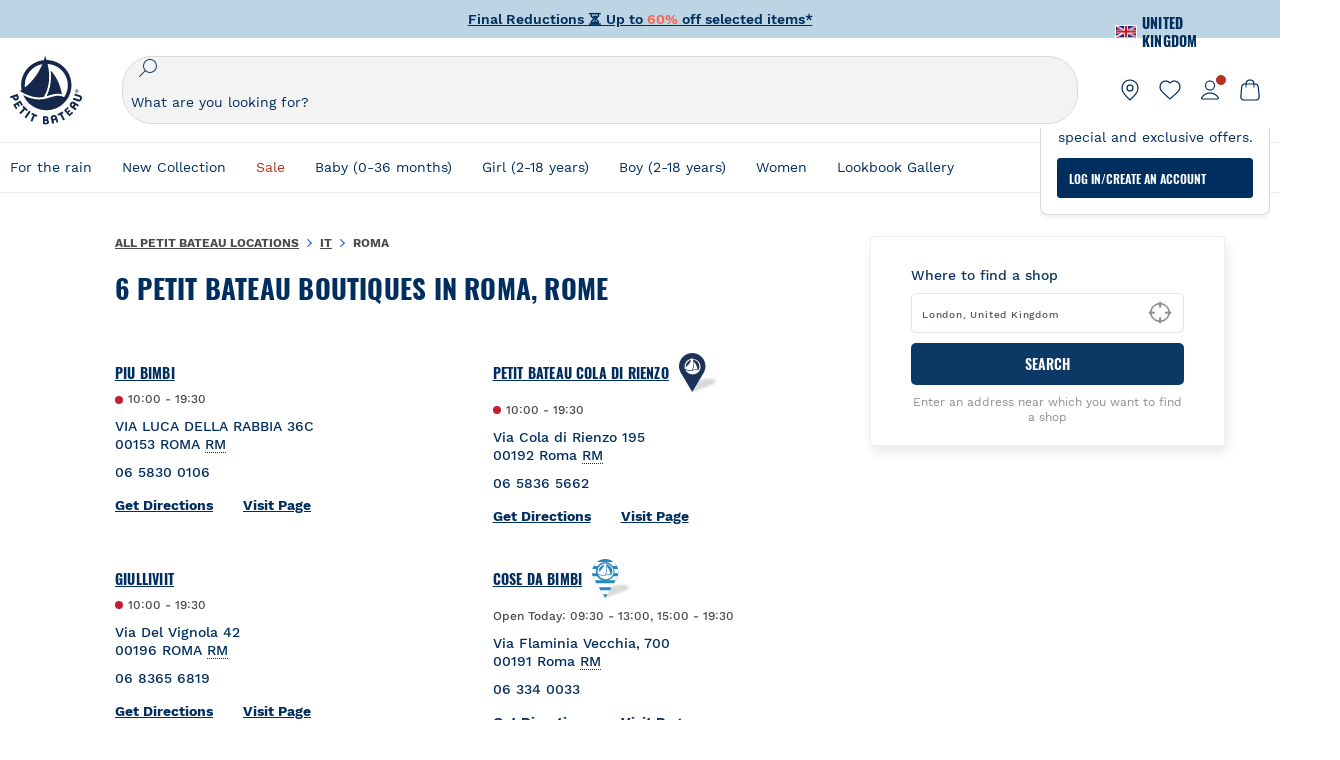

--- FILE ---
content_type: text/html; charset=utf-8
request_url: https://stores.petit-bateau.com/italy/roma
body_size: 4929
content:
<!doctype html><html lang="en" class="Main"><head><meta http-equiv="Content-Type" content="text/html; charset=utf-8"/><meta http-equiv="X-UA-Compatible" content="IE=edge"><link rel="dns-prefetch" href="//www.yext-pixel.com"><link rel="dns-prefetch" href="//a.cdnmktg.com"><link rel="dns-prefetch" href="//a.mktgcdn.com"><link rel="dns-prefetch" href="//dynl.mktgcdn.com"><link rel="dns-prefetch" href="//dynm.mktgcdn.com"><link rel="dns-prefetch" href="//www.google-analytics.com"><meta name="viewport" content="width=device-width, initial-scale=1, maximum-scale=1, user-scalable=no"><meta name="format-detection" content="telephone=no"><link rel="shortcut icon" href="../permanent-b0b701/assets/images/favicon.45b22ae7.ico"><meta name="description" content="Browse all Petit Bateau locations in ROMA for high quality, stylish womens clothes, classic mens clothing and tough kids clothes; you'll find French designer dresses, skirts, trousers, t-shirts and the latest fashions."><meta name="keywords" content=""><meta property="og:title" content="Petit Bateau Locations in ROMA | French Designer Clothing"><meta property="og:description" content="Browse all Petit Bateau locations in ROMA for high quality, stylish womens clothes, classic mens clothing and tough kids clothes; you'll find French designer dresses, skirts, trousers, t-shirts and the latest fashions."><meta property="og:image" content="https://stores.petit-bateau.com/"><meta property="og:type" content="website"><meta property="og:url" content="https://stores.petit-bateau.com/italy/roma"><meta name="twitter:card" content="summary"><link rel="canonical" href="https://stores.petit-bateau.com/italy/roma" /><title>Petit Bateau Locations in ROMA | French Designer Clothing</title><script type="text/javascript">window.Yext = (function(Yext){Yext.BaseUrl = "../"; return Yext})(window.Yext || {});</script><script id="monitoring-data" type="text/data">{"isStaging":false,"siteDomain":"stores.petit-bateau.com","siteId":1131,"soyTemplateName":"directory.locationList"}</script><link rel="preload" href="https://www.petit-bateau.co.uk/api/header" as="fetch" crossorigin><link rel="preload" href="https://www.petit-bateau.co.uk/api/footer" as="fetch" crossorigin><link rel="preload" href="../permanent-b0b701/stores.petit-bateau.com/locationList/main.da417e20.js" as="script"><link rel="stylesheet" type="text/css" href="../permanent-b0b701/stores.petit-bateau.com/locationList/main.da417e20.css" data-webpack-inline><script src="../permanent-b0b701/stores.petit-bateau.com/locationList/main.da417e20.js" type="text/javascript" async defer data-webpack-inline></script><link rel="preload" href="https://www.google-analytics.com/analytics.js" as="script"><script>window.ga=window.ga||function(){(ga.q=ga.q||[]).push(arguments)};ga.l=+new Date; let gaConfig;gaConfig = {allowLinker: false};ga('create', 'UA-18916038-1', 'auto', 'client', gaConfig);ga('client.set', 'dimension1', 'city');ga('client.set', 'dimension2', 'Rome');ga('client.set', 'dimension3', 'ROMA');ga('client.set', 'dimension4', 'Italy');ga('client.send', 'pageview');gaConfig = {allowLinker: false};ga('create', 'UA-120837432-1', 'auto', 'yext', gaConfig);ga('yext.set', 'dimension1', 'city');ga('yext.set', 'dimension2', 'Rome');ga('yext.set', 'dimension3', 'ROMA');ga('yext.set', 'dimension4', 'Italy');ga('yext.send', 'pageview');</script><script type="text/javascript" id="BypassPagespeed-673bb11f-js">!function(e){var t={};function n(o){if(t[o])return t[o].exports;var r=t[o]={i:o,l:!1,exports:{}};return e[o].call(r.exports,r,r.exports,n),r.l=!0,r.exports}n.m=e,n.c=t,n.d=function(e,t,o){n.o(e,t)||Object.defineProperty(e,t,{configurable:!1,enumerable:!0,get:o})},n.r=function(e){Object.defineProperty(e,"__esModule",{value:!0})},n.n=function(e){var t=e&&e.__esModule?function(){return e.default}:function(){return e};return n.d(t,"a",t),t},n.o=function(e,t){return Object.prototype.hasOwnProperty.call(e,t)},n.p="",n(n.s=458)}({155:function(e,t,n){"use strict";t.__esModule=!0;t.LoadScript=function(e){var t=document.getElementsByTagName("script")[0],n=document.createElement("script");n.async=1,n.src=e,t.parentNode.insertBefore(n,t)}},458:function(e,t,n){"use strict";var o=n(71),r=n(155);o.UserAgent.fromWindow().isGooglePageSpeed()||(0,r.LoadScript)("https://www.google-analytics.com/analytics.js")},71:function(e,t,n){"use strict";t.__esModule=!0,t.OnReady=function(e){"complete"===document.readyState||"loaded"===document.readyState||"interactive"===document.readyState?e.bind(this)():document.addEventListener("DOMContentLoaded",e.bind(this))};t.UserAgent=function(){function e(t){!function(e,t){if(!(e instanceof t))throw new TypeError("Cannot call a class as a function")}(this,e),this.userAgent=t}return e.fromWindow=function(){return new this(window.navigator.userAgent)},e.prototype.isGooglePageSpeed=function(){return this.userAgent.indexOf("Google Page Speed Insights")>-1},e}()}});</script><script>(function(w,d,y){w['YextAnalyticsObject'] = y; w[y] = w[y] || function() {(w[y].q = w[y].q || []).push(arguments)}; w[y]('create', 1838379, 1131, false);})(window, document, 'ya');</script><script>ya('set', {"directoryId":"State - City Drilldown","directoryPath":"IT/Roma"});ya('pageview');</script><script>ga('client.send', 'event', 'Geo', 'CityList Directory (count = 6)', 'ROMA, Rome');ga('yext.send', 'event', 'Geo', 'CityList Directory (count = 6)', 'ROMA, Rome');</script></head><body class="Text"><main id="main" class="Main"><a href="#first-anchor" class="sr-only sr-only-focusable" id="skip-nav">Skip to content</a><script id="query-country" type="text/data">United Kingdom</script><div class="js-header-ajax"></div><a href="#skip-nav" class="sr-only sr-only-focusable" id="first-anchor">Return to Nav</a><div class="Main-content"><div class="l-container"><div class="Directory-container"><div class="Directory-left"><div class="Directory-pageContent"><section class="Directory Directory--ace LocationList"><div class="Directory-row"><h1 class="Directory-title">6 Petit Bateau Boutiques in ROMA, Rome</h1></div><div class="Directory-content"><ul class="Directory-listTeasers Directory-row"><li class="Directory-listTeaser"><article class="Teaser Teaser--directory"><h2 class="Teaser-title Heading Heading--sub Teaser-title--full" aria-level="2"><div class="Teaser-titleWrapper"><a class="Teaser-titleLink Link" href="../italy/roma/via-luca-della-rabbia-36c" data-ya-track="businessname">PIU BIMBI</a><img src="" alt="" class="Teaser-titleImage"></div></h2><div class="Teaser-row"><div class="Teaser-open Text--sm"><span class="c-location-hours-today js-location-hours js-dot" data-days='[{"day":"MONDAY","intervals":[{"end":1930,"start":1600}]},{"day":"TUESDAY","intervals":[{"end":1930,"start":1000}]},{"day":"WEDNESDAY","intervals":[{"end":1930,"start":1000}]},{"day":"THURSDAY","intervals":[{"end":1930,"start":1000}]},{"day":"FRIDAY","intervals":[{"end":1930,"start":1000}]},{"day":"SATURDAY","intervals":[{"end":1930,"start":1000}]},{"day":"SUNDAY","intervals":[]}]' data-showOpenToday=""data-todayFirst=""><span class="c-location-hours-today-dot"></span><span class="c-location-hours-today-details-row js-day-of-week-row" data-day-of-week-start-index="0" data-day-of-week-end-index="0"><span class="c-location-hours-today-day-status"></span> <span class="c-location-hours-today-day-hours"><span class="c-location-hours-today-day-hours-intervals-instance js-location-hours-interval-instance" data-twenty-four-hour-clock="true" data-open-interval-start="1600" data-open-interval-end="1930" data-midnight-text="Open until midnight" data-open-until-text="Open until"data-close-at-text="Closed at"><span class="c-location-hours-today-day-hours-intervals-instance-open">16:00</span><span class="c-location-hours-today-day-hours-intervals-instance-separator" aria-label="To"> - </span><span class="c-location-hours-today-day-hours-intervals-instance-close">19:30</span></span></span></span><span class="c-location-hours-today-details-row js-day-of-week-row" data-day-of-week-start-index="1" data-day-of-week-end-index="1"><span class="c-location-hours-today-day-status"></span> <span class="c-location-hours-today-day-hours"><span class="c-location-hours-today-day-hours-intervals-instance js-location-hours-interval-instance" data-twenty-four-hour-clock="true" data-open-interval-start="1000" data-open-interval-end="1930" data-midnight-text="Open until midnight" data-open-until-text="Open until"data-close-at-text="Closed at"><span class="c-location-hours-today-day-hours-intervals-instance-open">10:00</span><span class="c-location-hours-today-day-hours-intervals-instance-separator" aria-label="To"> - </span><span class="c-location-hours-today-day-hours-intervals-instance-close">19:30</span></span></span></span><span class="c-location-hours-today-details-row js-day-of-week-row" data-day-of-week-start-index="2" data-day-of-week-end-index="2"><span class="c-location-hours-today-day-status"></span> <span class="c-location-hours-today-day-hours"><span class="c-location-hours-today-day-hours-intervals-instance js-location-hours-interval-instance" data-twenty-four-hour-clock="true" data-open-interval-start="1000" data-open-interval-end="1930" data-midnight-text="Open until midnight" data-open-until-text="Open until"data-close-at-text="Closed at"><span class="c-location-hours-today-day-hours-intervals-instance-open">10:00</span><span class="c-location-hours-today-day-hours-intervals-instance-separator" aria-label="To"> - </span><span class="c-location-hours-today-day-hours-intervals-instance-close">19:30</span></span></span></span><span class="c-location-hours-today-details-row js-day-of-week-row" data-day-of-week-start-index="3" data-day-of-week-end-index="3"><span class="c-location-hours-today-day-status"></span> <span class="c-location-hours-today-day-hours"><span class="c-location-hours-today-day-hours-intervals-instance js-location-hours-interval-instance" data-twenty-four-hour-clock="true" data-open-interval-start="1000" data-open-interval-end="1930" data-midnight-text="Open until midnight" data-open-until-text="Open until"data-close-at-text="Closed at"><span class="c-location-hours-today-day-hours-intervals-instance-open">10:00</span><span class="c-location-hours-today-day-hours-intervals-instance-separator" aria-label="To"> - </span><span class="c-location-hours-today-day-hours-intervals-instance-close">19:30</span></span></span></span><span class="c-location-hours-today-details-row js-day-of-week-row" data-day-of-week-start-index="4" data-day-of-week-end-index="4"><span class="c-location-hours-today-day-status"></span> <span class="c-location-hours-today-day-hours"><span class="c-location-hours-today-day-hours-intervals-instance js-location-hours-interval-instance" data-twenty-four-hour-clock="true" data-open-interval-start="1000" data-open-interval-end="1930" data-midnight-text="Open until midnight" data-open-until-text="Open until"data-close-at-text="Closed at"><span class="c-location-hours-today-day-hours-intervals-instance-open">10:00</span><span class="c-location-hours-today-day-hours-intervals-instance-separator" aria-label="To"> - </span><span class="c-location-hours-today-day-hours-intervals-instance-close">19:30</span></span></span></span><span class="c-location-hours-today-details-row js-day-of-week-row" data-day-of-week-start-index="5" data-day-of-week-end-index="5"><span class="c-location-hours-today-day-status"></span> <span class="c-location-hours-today-day-hours"><span class="c-location-hours-today-day-hours-intervals-instance js-location-hours-interval-instance" data-twenty-four-hour-clock="true" data-open-interval-start="1000" data-open-interval-end="1930" data-midnight-text="Open until midnight" data-open-until-text="Open until"data-close-at-text="Closed at"><span class="c-location-hours-today-day-hours-intervals-instance-open">10:00</span><span class="c-location-hours-today-day-hours-intervals-instance-separator" aria-label="To"> - </span><span class="c-location-hours-today-day-hours-intervals-instance-close">19:30</span></span></span></span><span class="c-location-hours-today-details-row js-day-of-week-row" data-day-of-week-start-index="6" data-day-of-week-end-index="6"><span class="c-location-hours-today-day-status">Closed Today  </span> <span class="c-location-hours-today-day-hours"></span></span></span></div></div><div class="Teaser-address"><address class="c-address" data-country="IT"><div class=c-AddressRow><span class="c-address-street-1">VIA LUCA DELLA RABBIA 36C</span> </div><div class=c-AddressRow><span class="c-address-postal-code" >00153</span> <span class="c-address-city">ROMA</span> <abbr title="Rome" aria-label="Rome" class="c-address-state" >RM</abbr> </div><div class=c-AddressRow><abbr title="Italy" aria-label="Italy" class="c-address-country-name c-address-country-it">IT</abbr></div></address></div><div class="Teaser-phone"><div class="c-phone c-phone-main"><div class="c-phone-label c-phone-main-label">Main Number</div><div class="c-phone-number-wrapper c-phone-main-number-wrapper"><div class="c-phone-number c-phone-main-number"><a class="c-phone-number-link c-phone-main-number-link" href="tel:+39-06-5830-0106" data-ya-track="phone">06 5830 0106</a><span class="c-phone-number-span c-phone-main-number-span">06 5830 0106</span></div></div></div></div><div class="Teaser-links"><div class="Teaser-directions"><div class="c-get-directions"><div class="c-get-directions-button-wrapper"><a class="c-get-directions-button" href='http://maps.google.com/?q=VIA+LUCA+DELLA+RABBIA+36C%2C+ROMA%2C+RM+00153+IT&output=classic'target="_blank" rel="nofollow noopener noreferrer"data-ga-category="Get Directions"data-ya-track="directions">Get Directions</a></div></div></div><div class="Teaser-link"><a class="Link" data-ya-track="visitpage" href="../italy/roma/via-luca-della-rabbia-36c">Visit Page</a></div></div></article></li><li class="Directory-listTeaser"><article class="Teaser Teaser--directory"><h2 class="Teaser-title Heading Heading--sub Teaser-title--full" aria-level="2"><div class="Teaser-titleWrapper"><a class="Teaser-titleLink Link" href="../italy/roma/via-cola-di-rienzo-195" data-ya-track="businessname">Petit Bateau Cola Di Rienzo</a><img src="../permanent-b0b701/assets/images/marker_blue.e8eb1616.svg" alt="" class="Teaser-titleImage"></div></h2><div class="Teaser-row"><div class="Teaser-open Text--sm"><span class="c-location-hours-today js-location-hours js-dot" data-days='[{"day":"MONDAY","intervals":[{"end":1930,"start":1000}]},{"day":"TUESDAY","intervals":[{"end":1930,"start":1000}]},{"day":"WEDNESDAY","intervals":[{"end":1930,"start":1000}]},{"day":"THURSDAY","intervals":[{"end":1930,"start":1000}]},{"day":"FRIDAY","intervals":[{"end":1930,"start":1000}]},{"day":"SATURDAY","intervals":[{"end":1930,"start":1000}]},{"day":"SUNDAY","intervals":[{"end":1900,"start":1030}]}]' data-showOpenToday=""data-todayFirst=""><span class="c-location-hours-today-dot"></span><span class="c-location-hours-today-details-row js-day-of-week-row" data-day-of-week-start-index="0" data-day-of-week-end-index="0"><span class="c-location-hours-today-day-status"></span> <span class="c-location-hours-today-day-hours"><span class="c-location-hours-today-day-hours-intervals-instance js-location-hours-interval-instance" data-twenty-four-hour-clock="true" data-open-interval-start="1000" data-open-interval-end="1930" data-midnight-text="Open until midnight" data-open-until-text="Open until"data-close-at-text="Closed at"><span class="c-location-hours-today-day-hours-intervals-instance-open">10:00</span><span class="c-location-hours-today-day-hours-intervals-instance-separator" aria-label="To"> - </span><span class="c-location-hours-today-day-hours-intervals-instance-close">19:30</span></span></span></span><span class="c-location-hours-today-details-row js-day-of-week-row" data-day-of-week-start-index="1" data-day-of-week-end-index="1"><span class="c-location-hours-today-day-status"></span> <span class="c-location-hours-today-day-hours"><span class="c-location-hours-today-day-hours-intervals-instance js-location-hours-interval-instance" data-twenty-four-hour-clock="true" data-open-interval-start="1000" data-open-interval-end="1930" data-midnight-text="Open until midnight" data-open-until-text="Open until"data-close-at-text="Closed at"><span class="c-location-hours-today-day-hours-intervals-instance-open">10:00</span><span class="c-location-hours-today-day-hours-intervals-instance-separator" aria-label="To"> - </span><span class="c-location-hours-today-day-hours-intervals-instance-close">19:30</span></span></span></span><span class="c-location-hours-today-details-row js-day-of-week-row" data-day-of-week-start-index="2" data-day-of-week-end-index="2"><span class="c-location-hours-today-day-status"></span> <span class="c-location-hours-today-day-hours"><span class="c-location-hours-today-day-hours-intervals-instance js-location-hours-interval-instance" data-twenty-four-hour-clock="true" data-open-interval-start="1000" data-open-interval-end="1930" data-midnight-text="Open until midnight" data-open-until-text="Open until"data-close-at-text="Closed at"><span class="c-location-hours-today-day-hours-intervals-instance-open">10:00</span><span class="c-location-hours-today-day-hours-intervals-instance-separator" aria-label="To"> - </span><span class="c-location-hours-today-day-hours-intervals-instance-close">19:30</span></span></span></span><span class="c-location-hours-today-details-row js-day-of-week-row" data-day-of-week-start-index="3" data-day-of-week-end-index="3"><span class="c-location-hours-today-day-status"></span> <span class="c-location-hours-today-day-hours"><span class="c-location-hours-today-day-hours-intervals-instance js-location-hours-interval-instance" data-twenty-four-hour-clock="true" data-open-interval-start="1000" data-open-interval-end="1930" data-midnight-text="Open until midnight" data-open-until-text="Open until"data-close-at-text="Closed at"><span class="c-location-hours-today-day-hours-intervals-instance-open">10:00</span><span class="c-location-hours-today-day-hours-intervals-instance-separator" aria-label="To"> - </span><span class="c-location-hours-today-day-hours-intervals-instance-close">19:30</span></span></span></span><span class="c-location-hours-today-details-row js-day-of-week-row" data-day-of-week-start-index="4" data-day-of-week-end-index="4"><span class="c-location-hours-today-day-status"></span> <span class="c-location-hours-today-day-hours"><span class="c-location-hours-today-day-hours-intervals-instance js-location-hours-interval-instance" data-twenty-four-hour-clock="true" data-open-interval-start="1000" data-open-interval-end="1930" data-midnight-text="Open until midnight" data-open-until-text="Open until"data-close-at-text="Closed at"><span class="c-location-hours-today-day-hours-intervals-instance-open">10:00</span><span class="c-location-hours-today-day-hours-intervals-instance-separator" aria-label="To"> - </span><span class="c-location-hours-today-day-hours-intervals-instance-close">19:30</span></span></span></span><span class="c-location-hours-today-details-row js-day-of-week-row" data-day-of-week-start-index="5" data-day-of-week-end-index="5"><span class="c-location-hours-today-day-status"></span> <span class="c-location-hours-today-day-hours"><span class="c-location-hours-today-day-hours-intervals-instance js-location-hours-interval-instance" data-twenty-four-hour-clock="true" data-open-interval-start="1000" data-open-interval-end="1930" data-midnight-text="Open until midnight" data-open-until-text="Open until"data-close-at-text="Closed at"><span class="c-location-hours-today-day-hours-intervals-instance-open">10:00</span><span class="c-location-hours-today-day-hours-intervals-instance-separator" aria-label="To"> - </span><span class="c-location-hours-today-day-hours-intervals-instance-close">19:30</span></span></span></span><span class="c-location-hours-today-details-row js-day-of-week-row" data-day-of-week-start-index="6" data-day-of-week-end-index="6"><span class="c-location-hours-today-day-status"></span> <span class="c-location-hours-today-day-hours"><span class="c-location-hours-today-day-hours-intervals-instance js-location-hours-interval-instance" data-twenty-four-hour-clock="true" data-open-interval-start="1030" data-open-interval-end="1900" data-midnight-text="Open until midnight" data-open-until-text="Open until"data-close-at-text="Closed at"><span class="c-location-hours-today-day-hours-intervals-instance-open">10:30</span><span class="c-location-hours-today-day-hours-intervals-instance-separator" aria-label="To"> - </span><span class="c-location-hours-today-day-hours-intervals-instance-close">19:00</span></span></span></span></span></div></div><div class="Teaser-address"><address class="c-address" data-country="IT"><div class=c-AddressRow><span class="c-address-street-1">Via Cola di Rienzo 195</span> </div><div class=c-AddressRow><span class="c-address-postal-code" >00192</span> <span class="c-address-city">Roma</span> <abbr title="Rome" aria-label="Rome" class="c-address-state" >RM</abbr> </div><div class=c-AddressRow><abbr title="Italy" aria-label="Italy" class="c-address-country-name c-address-country-it">IT</abbr></div></address></div><div class="Teaser-phone"><div class="c-phone c-phone-main"><div class="c-phone-label c-phone-main-label">Main Number</div><div class="c-phone-number-wrapper c-phone-main-number-wrapper"><div class="c-phone-number c-phone-main-number"><a class="c-phone-number-link c-phone-main-number-link" href="tel:+39-06-5836-5662" data-ya-track="phone">06 5836 5662</a><span class="c-phone-number-span c-phone-main-number-span">06 5836 5662</span></div></div></div></div><div class="Teaser-links"><div class="Teaser-directions"><div class="c-get-directions"><div class="c-get-directions-button-wrapper"><a class="c-get-directions-button" href='https://maps.google.com/maps?cid=718281168121683735'target="_blank" rel="nofollow noopener noreferrer"data-ga-category="Get Directions"data-ya-track="directions">Get Directions</a></div></div></div><div class="Teaser-link"><a class="Link" data-ya-track="visitpage" href="../italy/roma/via-cola-di-rienzo-195">Visit Page</a></div></div></article></li><li class="Directory-listTeaser"><article class="Teaser Teaser--directory"><h2 class="Teaser-title Heading Heading--sub Teaser-title--full" aria-level="2"><div class="Teaser-titleWrapper"><a class="Teaser-titleLink Link" href="../italy/roma/via-del-vignola-42" data-ya-track="businessname">GIULLIVIIT</a><img src="" alt="" class="Teaser-titleImage"></div></h2><div class="Teaser-row"><div class="Teaser-open Text--sm"><span class="c-location-hours-today js-location-hours js-dot" data-days='[{"day":"MONDAY","intervals":[{"end":1930,"start":1000}]},{"day":"TUESDAY","intervals":[{"end":1930,"start":1000}]},{"day":"WEDNESDAY","intervals":[{"end":1930,"start":1000}]},{"day":"THURSDAY","intervals":[{"end":1930,"start":1000}]},{"day":"FRIDAY","intervals":[{"end":1930,"start":1000}]},{"day":"SATURDAY","intervals":[{"end":1930,"start":1000}]},{"day":"SUNDAY","intervals":[]}]' data-showOpenToday=""data-todayFirst=""><span class="c-location-hours-today-dot"></span><span class="c-location-hours-today-details-row js-day-of-week-row" data-day-of-week-start-index="0" data-day-of-week-end-index="0"><span class="c-location-hours-today-day-status"></span> <span class="c-location-hours-today-day-hours"><span class="c-location-hours-today-day-hours-intervals-instance js-location-hours-interval-instance" data-twenty-four-hour-clock="true" data-open-interval-start="1000" data-open-interval-end="1930" data-midnight-text="Open until midnight" data-open-until-text="Open until"data-close-at-text="Closed at"><span class="c-location-hours-today-day-hours-intervals-instance-open">10:00</span><span class="c-location-hours-today-day-hours-intervals-instance-separator" aria-label="To"> - </span><span class="c-location-hours-today-day-hours-intervals-instance-close">19:30</span></span></span></span><span class="c-location-hours-today-details-row js-day-of-week-row" data-day-of-week-start-index="1" data-day-of-week-end-index="1"><span class="c-location-hours-today-day-status"></span> <span class="c-location-hours-today-day-hours"><span class="c-location-hours-today-day-hours-intervals-instance js-location-hours-interval-instance" data-twenty-four-hour-clock="true" data-open-interval-start="1000" data-open-interval-end="1930" data-midnight-text="Open until midnight" data-open-until-text="Open until"data-close-at-text="Closed at"><span class="c-location-hours-today-day-hours-intervals-instance-open">10:00</span><span class="c-location-hours-today-day-hours-intervals-instance-separator" aria-label="To"> - </span><span class="c-location-hours-today-day-hours-intervals-instance-close">19:30</span></span></span></span><span class="c-location-hours-today-details-row js-day-of-week-row" data-day-of-week-start-index="2" data-day-of-week-end-index="2"><span class="c-location-hours-today-day-status"></span> <span class="c-location-hours-today-day-hours"><span class="c-location-hours-today-day-hours-intervals-instance js-location-hours-interval-instance" data-twenty-four-hour-clock="true" data-open-interval-start="1000" data-open-interval-end="1930" data-midnight-text="Open until midnight" data-open-until-text="Open until"data-close-at-text="Closed at"><span class="c-location-hours-today-day-hours-intervals-instance-open">10:00</span><span class="c-location-hours-today-day-hours-intervals-instance-separator" aria-label="To"> - </span><span class="c-location-hours-today-day-hours-intervals-instance-close">19:30</span></span></span></span><span class="c-location-hours-today-details-row js-day-of-week-row" data-day-of-week-start-index="3" data-day-of-week-end-index="3"><span class="c-location-hours-today-day-status"></span> <span class="c-location-hours-today-day-hours"><span class="c-location-hours-today-day-hours-intervals-instance js-location-hours-interval-instance" data-twenty-four-hour-clock="true" data-open-interval-start="1000" data-open-interval-end="1930" data-midnight-text="Open until midnight" data-open-until-text="Open until"data-close-at-text="Closed at"><span class="c-location-hours-today-day-hours-intervals-instance-open">10:00</span><span class="c-location-hours-today-day-hours-intervals-instance-separator" aria-label="To"> - </span><span class="c-location-hours-today-day-hours-intervals-instance-close">19:30</span></span></span></span><span class="c-location-hours-today-details-row js-day-of-week-row" data-day-of-week-start-index="4" data-day-of-week-end-index="4"><span class="c-location-hours-today-day-status"></span> <span class="c-location-hours-today-day-hours"><span class="c-location-hours-today-day-hours-intervals-instance js-location-hours-interval-instance" data-twenty-four-hour-clock="true" data-open-interval-start="1000" data-open-interval-end="1930" data-midnight-text="Open until midnight" data-open-until-text="Open until"data-close-at-text="Closed at"><span class="c-location-hours-today-day-hours-intervals-instance-open">10:00</span><span class="c-location-hours-today-day-hours-intervals-instance-separator" aria-label="To"> - </span><span class="c-location-hours-today-day-hours-intervals-instance-close">19:30</span></span></span></span><span class="c-location-hours-today-details-row js-day-of-week-row" data-day-of-week-start-index="5" data-day-of-week-end-index="5"><span class="c-location-hours-today-day-status"></span> <span class="c-location-hours-today-day-hours"><span class="c-location-hours-today-day-hours-intervals-instance js-location-hours-interval-instance" data-twenty-four-hour-clock="true" data-open-interval-start="1000" data-open-interval-end="1930" data-midnight-text="Open until midnight" data-open-until-text="Open until"data-close-at-text="Closed at"><span class="c-location-hours-today-day-hours-intervals-instance-open">10:00</span><span class="c-location-hours-today-day-hours-intervals-instance-separator" aria-label="To"> - </span><span class="c-location-hours-today-day-hours-intervals-instance-close">19:30</span></span></span></span><span class="c-location-hours-today-details-row js-day-of-week-row" data-day-of-week-start-index="6" data-day-of-week-end-index="6"><span class="c-location-hours-today-day-status">Closed Today  </span> <span class="c-location-hours-today-day-hours"></span></span></span></div></div><div class="Teaser-address"><address class="c-address" data-country="IT"><div class=c-AddressRow><span class="c-address-street-1">Via Del Vignola 42</span> </div><div class=c-AddressRow><span class="c-address-postal-code" >00196</span> <span class="c-address-city">ROMA</span> <abbr title="Rome" aria-label="Rome" class="c-address-state" >RM</abbr> </div><div class=c-AddressRow><abbr title="Italy" aria-label="Italy" class="c-address-country-name c-address-country-it">IT</abbr></div></address></div><div class="Teaser-phone"><div class="c-phone c-phone-main"><div class="c-phone-label c-phone-main-label">Main Number</div><div class="c-phone-number-wrapper c-phone-main-number-wrapper"><div class="c-phone-number c-phone-main-number"><a class="c-phone-number-link c-phone-main-number-link" href="tel:+39-06-8365-6819" data-ya-track="phone">06 8365 6819</a><span class="c-phone-number-span c-phone-main-number-span">06 8365 6819</span></div></div></div></div><div class="Teaser-links"><div class="Teaser-directions"><div class="c-get-directions"><div class="c-get-directions-button-wrapper"><a class="c-get-directions-button" href='http://maps.google.com/?q=Via+Del+Vignola+42%2C+ROMA%2C+RM+00196+IT&output=classic'target="_blank" rel="nofollow noopener noreferrer"data-ga-category="Get Directions"data-ya-track="directions">Get Directions</a></div></div></div><div class="Teaser-link"><a class="Link" data-ya-track="visitpage" href="../italy/roma/via-del-vignola-42">Visit Page</a></div></div></article></li><li class="Directory-listTeaser"><article class="Teaser Teaser--directory"><h2 class="Teaser-title Heading Heading--sub Teaser-title--full" aria-level="2"><div class="Teaser-titleWrapper"><a class="Teaser-titleLink Link" href="../italy/roma/via-flaminia-vecchia,-700" data-ya-track="businessname">Cose Da Bimbi</a><img src="../permanent-b0b701/assets/images/marker_stripes.c799854e.svg" alt="" class="Teaser-titleImage"></div></h2><div class="Teaser-row"><div class="Teaser-open Text--sm"><span class="c-location-hours-today js-location-hours js-dot" data-days='[{"day":"MONDAY","intervals":[{"end":1300,"start":930},{"end":1930,"start":1500}]},{"day":"TUESDAY","intervals":[{"end":1300,"start":930},{"end":1930,"start":1500}]},{"day":"WEDNESDAY","intervals":[{"end":1300,"start":930},{"end":1930,"start":1500}]},{"day":"THURSDAY","intervals":[{"end":1300,"start":930},{"end":1930,"start":1500}]},{"day":"FRIDAY","intervals":[{"end":1300,"start":930},{"end":1930,"start":1500}]},{"day":"SATURDAY","intervals":[{"end":1300,"start":930},{"end":1930,"start":1500}]},{"day":"SUNDAY","intervals":[]}]' data-showOpenToday=""data-todayFirst=""><span class="c-location-hours-today-dot"></span><span class="c-location-hours-today-details-row js-day-of-week-row" data-day-of-week-start-index="0" data-day-of-week-end-index="0"><span class="c-location-hours-today-day-status">Open Today:  </span> <span class="c-location-hours-today-day-hours"><span class="c-location-hours-today-day-hours-intervals-instance "><span class="c-location-hours-today-day-hours-intervals-instance-open">09:30</span><span class="c-location-hours-today-day-hours-intervals-instance-separator" aria-label="To"> - </span><span class="c-location-hours-today-day-hours-intervals-instance-close">13:00</span></span><span class="c-location-hours-today-day-hours-interval-separator">,&nbsp;</span><span class="c-location-hours-today-day-hours-intervals-instance "><span class="c-location-hours-today-day-hours-intervals-instance-open">15:00</span><span class="c-location-hours-today-day-hours-intervals-instance-separator" aria-label="To"> - </span><span class="c-location-hours-today-day-hours-intervals-instance-close">19:30</span></span></span></span><span class="c-location-hours-today-details-row js-day-of-week-row" data-day-of-week-start-index="1" data-day-of-week-end-index="1"><span class="c-location-hours-today-day-status">Open Today:  </span> <span class="c-location-hours-today-day-hours"><span class="c-location-hours-today-day-hours-intervals-instance "><span class="c-location-hours-today-day-hours-intervals-instance-open">09:30</span><span class="c-location-hours-today-day-hours-intervals-instance-separator" aria-label="To"> - </span><span class="c-location-hours-today-day-hours-intervals-instance-close">13:00</span></span><span class="c-location-hours-today-day-hours-interval-separator">,&nbsp;</span><span class="c-location-hours-today-day-hours-intervals-instance "><span class="c-location-hours-today-day-hours-intervals-instance-open">15:00</span><span class="c-location-hours-today-day-hours-intervals-instance-separator" aria-label="To"> - </span><span class="c-location-hours-today-day-hours-intervals-instance-close">19:30</span></span></span></span><span class="c-location-hours-today-details-row js-day-of-week-row" data-day-of-week-start-index="2" data-day-of-week-end-index="2"><span class="c-location-hours-today-day-status">Open Today:  </span> <span class="c-location-hours-today-day-hours"><span class="c-location-hours-today-day-hours-intervals-instance "><span class="c-location-hours-today-day-hours-intervals-instance-open">09:30</span><span class="c-location-hours-today-day-hours-intervals-instance-separator" aria-label="To"> - </span><span class="c-location-hours-today-day-hours-intervals-instance-close">13:00</span></span><span class="c-location-hours-today-day-hours-interval-separator">,&nbsp;</span><span class="c-location-hours-today-day-hours-intervals-instance "><span class="c-location-hours-today-day-hours-intervals-instance-open">15:00</span><span class="c-location-hours-today-day-hours-intervals-instance-separator" aria-label="To"> - </span><span class="c-location-hours-today-day-hours-intervals-instance-close">19:30</span></span></span></span><span class="c-location-hours-today-details-row js-day-of-week-row" data-day-of-week-start-index="3" data-day-of-week-end-index="3"><span class="c-location-hours-today-day-status">Open Today:  </span> <span class="c-location-hours-today-day-hours"><span class="c-location-hours-today-day-hours-intervals-instance "><span class="c-location-hours-today-day-hours-intervals-instance-open">09:30</span><span class="c-location-hours-today-day-hours-intervals-instance-separator" aria-label="To"> - </span><span class="c-location-hours-today-day-hours-intervals-instance-close">13:00</span></span><span class="c-location-hours-today-day-hours-interval-separator">,&nbsp;</span><span class="c-location-hours-today-day-hours-intervals-instance "><span class="c-location-hours-today-day-hours-intervals-instance-open">15:00</span><span class="c-location-hours-today-day-hours-intervals-instance-separator" aria-label="To"> - </span><span class="c-location-hours-today-day-hours-intervals-instance-close">19:30</span></span></span></span><span class="c-location-hours-today-details-row js-day-of-week-row" data-day-of-week-start-index="4" data-day-of-week-end-index="4"><span class="c-location-hours-today-day-status">Open Today:  </span> <span class="c-location-hours-today-day-hours"><span class="c-location-hours-today-day-hours-intervals-instance "><span class="c-location-hours-today-day-hours-intervals-instance-open">09:30</span><span class="c-location-hours-today-day-hours-intervals-instance-separator" aria-label="To"> - </span><span class="c-location-hours-today-day-hours-intervals-instance-close">13:00</span></span><span class="c-location-hours-today-day-hours-interval-separator">,&nbsp;</span><span class="c-location-hours-today-day-hours-intervals-instance "><span class="c-location-hours-today-day-hours-intervals-instance-open">15:00</span><span class="c-location-hours-today-day-hours-intervals-instance-separator" aria-label="To"> - </span><span class="c-location-hours-today-day-hours-intervals-instance-close">19:30</span></span></span></span><span class="c-location-hours-today-details-row js-day-of-week-row" data-day-of-week-start-index="5" data-day-of-week-end-index="5"><span class="c-location-hours-today-day-status">Open Today:  </span> <span class="c-location-hours-today-day-hours"><span class="c-location-hours-today-day-hours-intervals-instance "><span class="c-location-hours-today-day-hours-intervals-instance-open">09:30</span><span class="c-location-hours-today-day-hours-intervals-instance-separator" aria-label="To"> - </span><span class="c-location-hours-today-day-hours-intervals-instance-close">13:00</span></span><span class="c-location-hours-today-day-hours-interval-separator">,&nbsp;</span><span class="c-location-hours-today-day-hours-intervals-instance "><span class="c-location-hours-today-day-hours-intervals-instance-open">15:00</span><span class="c-location-hours-today-day-hours-intervals-instance-separator" aria-label="To"> - </span><span class="c-location-hours-today-day-hours-intervals-instance-close">19:30</span></span></span></span><span class="c-location-hours-today-details-row js-day-of-week-row" data-day-of-week-start-index="6" data-day-of-week-end-index="6"><span class="c-location-hours-today-day-status">Closed Today  </span> <span class="c-location-hours-today-day-hours"></span></span></span></div></div><div class="Teaser-address"><address class="c-address" data-country="IT"><div class=c-AddressRow><span class="c-address-street-1">Via Flaminia Vecchia, 700</span> </div><div class=c-AddressRow><span class="c-address-postal-code" >00191</span> <span class="c-address-city">Roma</span> <abbr title="Rome" aria-label="Rome" class="c-address-state" >RM</abbr> </div><div class=c-AddressRow><abbr title="Italy" aria-label="Italy" class="c-address-country-name c-address-country-it">IT</abbr></div></address></div><div class="Teaser-phone"><div class="c-phone c-phone-main"><div class="c-phone-label c-phone-main-label">Main Number</div><div class="c-phone-number-wrapper c-phone-main-number-wrapper"><div class="c-phone-number c-phone-main-number"><a class="c-phone-number-link c-phone-main-number-link" href="tel:+39-06-334-0033" data-ya-track="phone">06 334 0033</a><span class="c-phone-number-span c-phone-main-number-span">06 334 0033</span></div></div></div></div><div class="Teaser-links"><div class="Teaser-directions"><div class="c-get-directions"><div class="c-get-directions-button-wrapper"><a class="c-get-directions-button" href='http://maps.google.com/?q=Via+Flaminia+Vecchia%2C+700%2C+Roma%2C+RM+00191+IT&output=classic'target="_blank" rel="nofollow noopener noreferrer"data-ga-category="Get Directions"data-ya-track="directions">Get Directions</a></div></div></div><div class="Teaser-link"><a class="Link" data-ya-track="visitpage" href="../italy/roma/via-flaminia-vecchia,-700">Visit Page</a></div></div></article></li><li class="Directory-listTeaser"><article class="Teaser Teaser--directory"><h2 class="Teaser-title Heading Heading--sub Teaser-title--full" aria-level="2"><div class="Teaser-titleWrapper"><a class="Teaser-titleLink Link" href="../italy/roma/via-frattina-25" data-ya-track="businessname">Petit Bateau Roma</a><img src="../permanent-b0b701/assets/images/marker_blue.e8eb1616.svg" alt="" class="Teaser-titleImage"></div></h2><div class="Teaser-row"><div class="Teaser-open Text--sm"><span class="c-location-hours-today js-location-hours js-dot" data-days='[{"day":"MONDAY","intervals":[{"end":1930,"start":1000}]},{"day":"TUESDAY","intervals":[{"end":1930,"start":1000}]},{"day":"WEDNESDAY","intervals":[{"end":1930,"start":1000}]},{"day":"THURSDAY","intervals":[{"end":1930,"start":1000}]},{"day":"FRIDAY","intervals":[{"end":1930,"start":1000}]},{"day":"SATURDAY","intervals":[{"end":1930,"start":1000}]},{"day":"SUNDAY","intervals":[{"end":1900,"start":1030}]}]' data-showOpenToday=""data-todayFirst=""><span class="c-location-hours-today-dot"></span><span class="c-location-hours-today-details-row js-day-of-week-row" data-day-of-week-start-index="0" data-day-of-week-end-index="0"><span class="c-location-hours-today-day-status"></span> <span class="c-location-hours-today-day-hours"><span class="c-location-hours-today-day-hours-intervals-instance js-location-hours-interval-instance" data-twenty-four-hour-clock="true" data-open-interval-start="1000" data-open-interval-end="1930" data-midnight-text="Open until midnight" data-open-until-text="Open until"data-close-at-text="Closed at"><span class="c-location-hours-today-day-hours-intervals-instance-open">10:00</span><span class="c-location-hours-today-day-hours-intervals-instance-separator" aria-label="To"> - </span><span class="c-location-hours-today-day-hours-intervals-instance-close">19:30</span></span></span></span><span class="c-location-hours-today-details-row js-day-of-week-row" data-day-of-week-start-index="1" data-day-of-week-end-index="1"><span class="c-location-hours-today-day-status"></span> <span class="c-location-hours-today-day-hours"><span class="c-location-hours-today-day-hours-intervals-instance js-location-hours-interval-instance" data-twenty-four-hour-clock="true" data-open-interval-start="1000" data-open-interval-end="1930" data-midnight-text="Open until midnight" data-open-until-text="Open until"data-close-at-text="Closed at"><span class="c-location-hours-today-day-hours-intervals-instance-open">10:00</span><span class="c-location-hours-today-day-hours-intervals-instance-separator" aria-label="To"> - </span><span class="c-location-hours-today-day-hours-intervals-instance-close">19:30</span></span></span></span><span class="c-location-hours-today-details-row js-day-of-week-row" data-day-of-week-start-index="2" data-day-of-week-end-index="2"><span class="c-location-hours-today-day-status"></span> <span class="c-location-hours-today-day-hours"><span class="c-location-hours-today-day-hours-intervals-instance js-location-hours-interval-instance" data-twenty-four-hour-clock="true" data-open-interval-start="1000" data-open-interval-end="1930" data-midnight-text="Open until midnight" data-open-until-text="Open until"data-close-at-text="Closed at"><span class="c-location-hours-today-day-hours-intervals-instance-open">10:00</span><span class="c-location-hours-today-day-hours-intervals-instance-separator" aria-label="To"> - </span><span class="c-location-hours-today-day-hours-intervals-instance-close">19:30</span></span></span></span><span class="c-location-hours-today-details-row js-day-of-week-row" data-day-of-week-start-index="3" data-day-of-week-end-index="3"><span class="c-location-hours-today-day-status"></span> <span class="c-location-hours-today-day-hours"><span class="c-location-hours-today-day-hours-intervals-instance js-location-hours-interval-instance" data-twenty-four-hour-clock="true" data-open-interval-start="1000" data-open-interval-end="1930" data-midnight-text="Open until midnight" data-open-until-text="Open until"data-close-at-text="Closed at"><span class="c-location-hours-today-day-hours-intervals-instance-open">10:00</span><span class="c-location-hours-today-day-hours-intervals-instance-separator" aria-label="To"> - </span><span class="c-location-hours-today-day-hours-intervals-instance-close">19:30</span></span></span></span><span class="c-location-hours-today-details-row js-day-of-week-row" data-day-of-week-start-index="4" data-day-of-week-end-index="4"><span class="c-location-hours-today-day-status"></span> <span class="c-location-hours-today-day-hours"><span class="c-location-hours-today-day-hours-intervals-instance js-location-hours-interval-instance" data-twenty-four-hour-clock="true" data-open-interval-start="1000" data-open-interval-end="1930" data-midnight-text="Open until midnight" data-open-until-text="Open until"data-close-at-text="Closed at"><span class="c-location-hours-today-day-hours-intervals-instance-open">10:00</span><span class="c-location-hours-today-day-hours-intervals-instance-separator" aria-label="To"> - </span><span class="c-location-hours-today-day-hours-intervals-instance-close">19:30</span></span></span></span><span class="c-location-hours-today-details-row js-day-of-week-row" data-day-of-week-start-index="5" data-day-of-week-end-index="5"><span class="c-location-hours-today-day-status"></span> <span class="c-location-hours-today-day-hours"><span class="c-location-hours-today-day-hours-intervals-instance js-location-hours-interval-instance" data-twenty-four-hour-clock="true" data-open-interval-start="1000" data-open-interval-end="1930" data-midnight-text="Open until midnight" data-open-until-text="Open until"data-close-at-text="Closed at"><span class="c-location-hours-today-day-hours-intervals-instance-open">10:00</span><span class="c-location-hours-today-day-hours-intervals-instance-separator" aria-label="To"> - </span><span class="c-location-hours-today-day-hours-intervals-instance-close">19:30</span></span></span></span><span class="c-location-hours-today-details-row js-day-of-week-row" data-day-of-week-start-index="6" data-day-of-week-end-index="6"><span class="c-location-hours-today-day-status"></span> <span class="c-location-hours-today-day-hours"><span class="c-location-hours-today-day-hours-intervals-instance js-location-hours-interval-instance" data-twenty-four-hour-clock="true" data-open-interval-start="1030" data-open-interval-end="1900" data-midnight-text="Open until midnight" data-open-until-text="Open until"data-close-at-text="Closed at"><span class="c-location-hours-today-day-hours-intervals-instance-open">10:30</span><span class="c-location-hours-today-day-hours-intervals-instance-separator" aria-label="To"> - </span><span class="c-location-hours-today-day-hours-intervals-instance-close">19:00</span></span></span></span></span></div></div><div class="Teaser-address"><address class="c-address" data-country="IT"><div class=c-AddressRow><span class="c-address-street-1">Via Frattina 25</span> </div><div class=c-AddressRow><span class="c-address-postal-code" >00187</span> <span class="c-address-city">Roma</span> <abbr title="Rome" aria-label="Rome" class="c-address-state" >RM</abbr> </div><div class=c-AddressRow><abbr title="Italy" aria-label="Italy" class="c-address-country-name c-address-country-it">IT</abbr></div></address></div><div class="Teaser-phone"><div class="c-phone c-phone-main"><div class="c-phone-label c-phone-main-label">Main Number</div><div class="c-phone-number-wrapper c-phone-main-number-wrapper"><div class="c-phone-number c-phone-main-number"><a class="c-phone-number-link c-phone-main-number-link" href="tel:+39-06-3265-2505" data-ya-track="phone">06 3265 2505</a><span class="c-phone-number-span c-phone-main-number-span">06 3265 2505</span></div></div></div></div><div class="Teaser-links"><div class="Teaser-directions"><div class="c-get-directions"><div class="c-get-directions-button-wrapper"><a class="c-get-directions-button" href='https://maps.google.com/maps?cid=11728437508987704453'target="_blank" rel="nofollow noopener noreferrer"data-ga-category="Get Directions"data-ya-track="directions">Get Directions</a></div></div></div><div class="Teaser-link"><a class="Link" data-ya-track="visitpage" href="../italy/roma/via-frattina-25">Visit Page</a></div></div></article></li><li class="Directory-listTeaser"><article class="Teaser Teaser--directory"><h2 class="Teaser-title Heading Heading--sub Teaser-title--full" aria-level="2"><div class="Teaser-titleWrapper"><a class="Teaser-titleLink Link" href="../italy/roma/via-stimigliano-26" data-ya-track="businessname">FEMMINE CONTRO MASCHI</a><img src="" alt="" class="Teaser-titleImage"></div></h2><div class="Teaser-row"><div class="Teaser-open Text--sm"><span class="c-location-hours-today js-location-hours js-dot" data-days='[{"day":"MONDAY","intervals":[{"end":1300,"start":930},{"end":1930,"start":1600}]},{"day":"TUESDAY","intervals":[{"end":1300,"start":930},{"end":1930,"start":1600}]},{"day":"WEDNESDAY","intervals":[{"end":1300,"start":930},{"end":1930,"start":1600}]},{"day":"THURSDAY","intervals":[{"end":1300,"start":930},{"end":1930,"start":1600}]},{"day":"FRIDAY","intervals":[{"end":1300,"start":930},{"end":1930,"start":1600}]},{"day":"SATURDAY","intervals":[{"end":1300,"start":930},{"end":2000,"start":1600}]},{"day":"SUNDAY","intervals":[{"end":1300,"start":930},{"end":1930,"start":1600}]}]' data-showOpenToday=""data-todayFirst=""><span class="c-location-hours-today-dot"></span><span class="c-location-hours-today-details-row js-day-of-week-row" data-day-of-week-start-index="0" data-day-of-week-end-index="0"><span class="c-location-hours-today-day-status">Open Today:  </span> <span class="c-location-hours-today-day-hours"><span class="c-location-hours-today-day-hours-intervals-instance "><span class="c-location-hours-today-day-hours-intervals-instance-open">09:30</span><span class="c-location-hours-today-day-hours-intervals-instance-separator" aria-label="To"> - </span><span class="c-location-hours-today-day-hours-intervals-instance-close">13:00</span></span><span class="c-location-hours-today-day-hours-interval-separator">,&nbsp;</span><span class="c-location-hours-today-day-hours-intervals-instance "><span class="c-location-hours-today-day-hours-intervals-instance-open">16:00</span><span class="c-location-hours-today-day-hours-intervals-instance-separator" aria-label="To"> - </span><span class="c-location-hours-today-day-hours-intervals-instance-close">19:30</span></span></span></span><span class="c-location-hours-today-details-row js-day-of-week-row" data-day-of-week-start-index="1" data-day-of-week-end-index="1"><span class="c-location-hours-today-day-status">Open Today:  </span> <span class="c-location-hours-today-day-hours"><span class="c-location-hours-today-day-hours-intervals-instance "><span class="c-location-hours-today-day-hours-intervals-instance-open">09:30</span><span class="c-location-hours-today-day-hours-intervals-instance-separator" aria-label="To"> - </span><span class="c-location-hours-today-day-hours-intervals-instance-close">13:00</span></span><span class="c-location-hours-today-day-hours-interval-separator">,&nbsp;</span><span class="c-location-hours-today-day-hours-intervals-instance "><span class="c-location-hours-today-day-hours-intervals-instance-open">16:00</span><span class="c-location-hours-today-day-hours-intervals-instance-separator" aria-label="To"> - </span><span class="c-location-hours-today-day-hours-intervals-instance-close">19:30</span></span></span></span><span class="c-location-hours-today-details-row js-day-of-week-row" data-day-of-week-start-index="2" data-day-of-week-end-index="2"><span class="c-location-hours-today-day-status">Open Today:  </span> <span class="c-location-hours-today-day-hours"><span class="c-location-hours-today-day-hours-intervals-instance "><span class="c-location-hours-today-day-hours-intervals-instance-open">09:30</span><span class="c-location-hours-today-day-hours-intervals-instance-separator" aria-label="To"> - </span><span class="c-location-hours-today-day-hours-intervals-instance-close">13:00</span></span><span class="c-location-hours-today-day-hours-interval-separator">,&nbsp;</span><span class="c-location-hours-today-day-hours-intervals-instance "><span class="c-location-hours-today-day-hours-intervals-instance-open">16:00</span><span class="c-location-hours-today-day-hours-intervals-instance-separator" aria-label="To"> - </span><span class="c-location-hours-today-day-hours-intervals-instance-close">19:30</span></span></span></span><span class="c-location-hours-today-details-row js-day-of-week-row" data-day-of-week-start-index="3" data-day-of-week-end-index="3"><span class="c-location-hours-today-day-status">Open Today:  </span> <span class="c-location-hours-today-day-hours"><span class="c-location-hours-today-day-hours-intervals-instance "><span class="c-location-hours-today-day-hours-intervals-instance-open">09:30</span><span class="c-location-hours-today-day-hours-intervals-instance-separator" aria-label="To"> - </span><span class="c-location-hours-today-day-hours-intervals-instance-close">13:00</span></span><span class="c-location-hours-today-day-hours-interval-separator">,&nbsp;</span><span class="c-location-hours-today-day-hours-intervals-instance "><span class="c-location-hours-today-day-hours-intervals-instance-open">16:00</span><span class="c-location-hours-today-day-hours-intervals-instance-separator" aria-label="To"> - </span><span class="c-location-hours-today-day-hours-intervals-instance-close">19:30</span></span></span></span><span class="c-location-hours-today-details-row js-day-of-week-row" data-day-of-week-start-index="4" data-day-of-week-end-index="4"><span class="c-location-hours-today-day-status">Open Today:  </span> <span class="c-location-hours-today-day-hours"><span class="c-location-hours-today-day-hours-intervals-instance "><span class="c-location-hours-today-day-hours-intervals-instance-open">09:30</span><span class="c-location-hours-today-day-hours-intervals-instance-separator" aria-label="To"> - </span><span class="c-location-hours-today-day-hours-intervals-instance-close">13:00</span></span><span class="c-location-hours-today-day-hours-interval-separator">,&nbsp;</span><span class="c-location-hours-today-day-hours-intervals-instance "><span class="c-location-hours-today-day-hours-intervals-instance-open">16:00</span><span class="c-location-hours-today-day-hours-intervals-instance-separator" aria-label="To"> - </span><span class="c-location-hours-today-day-hours-intervals-instance-close">19:30</span></span></span></span><span class="c-location-hours-today-details-row js-day-of-week-row" data-day-of-week-start-index="5" data-day-of-week-end-index="5"><span class="c-location-hours-today-day-status">Open Today:  </span> <span class="c-location-hours-today-day-hours"><span class="c-location-hours-today-day-hours-intervals-instance "><span class="c-location-hours-today-day-hours-intervals-instance-open">09:30</span><span class="c-location-hours-today-day-hours-intervals-instance-separator" aria-label="To"> - </span><span class="c-location-hours-today-day-hours-intervals-instance-close">13:00</span></span><span class="c-location-hours-today-day-hours-interval-separator">,&nbsp;</span><span class="c-location-hours-today-day-hours-intervals-instance "><span class="c-location-hours-today-day-hours-intervals-instance-open">16:00</span><span class="c-location-hours-today-day-hours-intervals-instance-separator" aria-label="To"> - </span><span class="c-location-hours-today-day-hours-intervals-instance-close">20:00</span></span></span></span><span class="c-location-hours-today-details-row js-day-of-week-row" data-day-of-week-start-index="6" data-day-of-week-end-index="6"><span class="c-location-hours-today-day-status">Open Today:  </span> <span class="c-location-hours-today-day-hours"><span class="c-location-hours-today-day-hours-intervals-instance "><span class="c-location-hours-today-day-hours-intervals-instance-open">09:30</span><span class="c-location-hours-today-day-hours-intervals-instance-separator" aria-label="To"> - </span><span class="c-location-hours-today-day-hours-intervals-instance-close">13:00</span></span><span class="c-location-hours-today-day-hours-interval-separator">,&nbsp;</span><span class="c-location-hours-today-day-hours-intervals-instance "><span class="c-location-hours-today-day-hours-intervals-instance-open">16:00</span><span class="c-location-hours-today-day-hours-intervals-instance-separator" aria-label="To"> - </span><span class="c-location-hours-today-day-hours-intervals-instance-close">19:30</span></span></span></span></span></div></div><div class="Teaser-address"><address class="c-address" data-country="IT"><div class=c-AddressRow><span class="c-address-street-1">Via Stimigliano 26</span> </div><div class=c-AddressRow><span class="c-address-postal-code" >00199</span> <span class="c-address-city">Roma</span> </div><div class=c-AddressRow><abbr title="Italy" aria-label="Italy" class="c-address-country-name c-address-country-it">IT</abbr></div></address></div><div class="Teaser-phone"><div class="c-phone c-phone-main"><div class="c-phone-label c-phone-main-label">Main Number</div><div class="c-phone-number-wrapper c-phone-main-number-wrapper"><div class="c-phone-number c-phone-main-number"><a class="c-phone-number-link c-phone-main-number-link" href="tel:+39-06-8632-0547" data-ya-track="phone">06 8632 0547</a><span class="c-phone-number-span c-phone-main-number-span">06 8632 0547</span></div></div></div></div><div class="Teaser-links"><div class="Teaser-directions"><div class="c-get-directions"><div class="c-get-directions-button-wrapper"><a class="c-get-directions-button" href='http://maps.google.com/?q=Via+Stimigliano+26%2C+Roma%2C++00199+IT&output=classic'target="_blank" rel="nofollow noopener noreferrer"data-ga-category="Get Directions"data-ya-track="directions">Get Directions</a></div></div></div><div class="Teaser-link"><a class="Link" data-ya-track="visitpage" href="../italy/roma/via-stimigliano-26">Visit Page</a></div></div></article></li></ul></div></section></div></div><div class="Directory-right"><div class="Directory-searchBar ShadowBox"><div class="SearchBar"><form method="get" id="js-search" class="search" action="../search"><label class="search-label" for="q">Where to find a shop</label><div class="search-input-wrapper"><div class="search-box"><input placeholder="London, United Kingdom" class="search-input" type="text"name="q" id="q" value=""onfocus="this.setSelectionRange(0, this.value.length);" /><button type="button" class="search-geolocation js-geolocate" aria-label="Geolocate User's Lat/Lng to perform search" data-ya-track="geolocate"><img class="search-geolocationImage" src="../permanent-b0b701/assets/images/geolocation.7f97fbc7.svg" alt="Geolocation Icon"></button></div><button type="submit" class="search-button">Search</button></div></form><div class="SearchBar-subText">Enter an address near which you want to find a shop</div></div></div></div></div></div><div class="Main-breadcrumbs l-container"><nav class="c-bread-crumbs" data-ya-scope="breadcrumbs"><ol class="c-bread-crumbs-list" itemscope itemtype="http://schema.org/BreadcrumbList"><li class="c-bread-crumbs-item" itemscope itemprop="itemListElement" itemtype="http://schema.org/ListItem"><link itemprop="item" href="../index.html"><a href="../index.html" data-ya-track="#"><span class="c-bread-crumbs-name" itemprop="name" >All Petit Bateau Locations</span></a><meta itemprop="position" content="1" /></li><li class="c-bread-crumbs-item" itemscope itemprop="itemListElement" itemtype="http://schema.org/ListItem"><link itemprop="item" href="../italy"><a href="../italy" data-ya-track="#"><span class="c-bread-crumbs-name" itemprop="name" >IT</span></a><meta itemprop="position" content="2" /></li><li class="c-bread-crumbs-item"><span class="c-bread-crumbs-name">Roma</span></li></ol></nav></div></div><div class="js-footer-ajax"></div></main></body></html>

--- FILE ---
content_type: text/html;charset=UTF-8
request_url: https://www.petit-bateau.co.uk/api/footer
body_size: 3309
content:




























































































































<!DOCTYPE html>
<html>
    




























































































































<head>

</head>
<body>






























































































































<footer class="pb-footer" role="contentinfo">


<div class="back-to-top primary-blue-button ">
<i class="icon_up_arrow" aria-hidden="true"></i>
<p>Top of the page</p>
</div>
<div class="footer-content">

<nav class="pb-footer__nav footer-container layout-width" role="navigation">
<div class="footer-menu">
<div class="footer-contact">



<div class="links">	<div class="title">Contact us</div>	<div class="chat-and-email">		<!-- <a class="chat icon_chat" href="">Chat</a> -->		<a tabindex="0" role="link" class="email icon_mail escaped-url" data-href="aHR0cHM6Ly93d3cucGV0aXQtYmF0ZWF1LmNvLnVrL2NvbnRhY3QtdXMv">Contact us</a>	</div><a class="phone" href="tel:02045252554">        <p class="icon_phone">            <span>0204 525 2554 <br>                <span class="bold-400">(Calls cost 21p per minute from BT landlines, mobile / other provider's charges may vary)</span>            </span>        </p>        <p class="conditions">Monday to Friday, 9 am to 4:00 pm</p>    </a></div>

<div class="mobile-only">

	 


	





<div id="footer-reinsurance">	<div id="footer-payment-methods" class="footer-reinsurance-list">		<div class="title">Our payment methods</div>		<div class="footer-reinsurance-images">			<img alt="" src="https://www.petit-bateau.co.uk/on/demandware.static/-/Library-Sites-SharedPetitBateauLibrary/default/dwd2f47e07/images/footer/visa-logo.svg" height="12" title="" />			<img alt="" src="https://www.petit-bateau.co.uk/on/demandware.static/-/Library-Sites-SharedPetitBateauLibrary/default/dw94c61ff1/images/footer/Mastercard.svg" height="12" title="" />			<img alt="" src="https://www.petit-bateau.co.uk/on/demandware.static/-/Library-Sites-SharedPetitBateauLibrary/default/dw34c222a2/images/footer/AMEX.svg" height="12" title="" />			<img alt="ApplePay" src="https://www.petit-bateau.co.uk/on/demandware.static/-/Library-Sites-SharedPetitBateauLibrary/default/dw401a8a33/images/footer/ApplePay.svg" height="16" width="26" title="ApplePay" />			<img alt="" src="https://www.petit-bateau.co.uk/on/demandware.static/-/Library-Sites-SharedPetitBateauLibrary/default/dwf9996315/images/footer/PayPal.svg" height="12" title="" />		</div>	</div>	<div id="footer-delivery-methods" class="footer-reinsurance-list">		<div class="title">Our partners</div>		<div class="footer-reinsurance-images">			<img alt="" src="https://www.petit-bateau.co.uk/on/demandware.static/-/Library-Sites-SharedPetitBateauLibrary/default/dw8529e2eb/images/footer/ups.svg" height="21" title="" />		</div>	</div>	<div id="footer-socials" class="footer-reinsurance-list">		<div class="title">You can also find us on</div>		<div class="footer-reinsurance-images"> <a target="_blank" rel="noindex, nofollow" href="https://www.instagram.com/petitbateau/">        <img alt="" src="https://www.petit-bateau.co.uk/on/demandware.static/-/Library-Sites-SharedPetitBateauLibrary/default/dw2c7104bd/images/footer/Insta.svg" height="16" title="" />      </a>	<a target="_blank" rel="noindex, nofollow" href="https://www.pinterest.fr/petitbateau/">        <img alt="" src="https://www.petit-bateau.co.uk/on/demandware.static/-/Library-Sites-SharedPetitBateauLibrary/default/dw1221e80f/images/footer/Pinterest.svg" height="16" title="" />      </a>	<a target="_blank" rel="noindex, nofollow" href="https://www.youtube.com/PetitBateau">        <img alt="" src="https://www.petit-bateau.co.uk/on/demandware.static/-/Library-Sites-SharedPetitBateauLibrary/default/dwfc767ce2/images/footer/Youtube.svg" height="16" title="" />      </a>	<a target="_blank" rel="noindex, nofollow" href="https://www.facebook.com/petitbateauuk">        <img alt="" src="https://www.petit-bateau.co.uk/on/demandware.static/-/Library-Sites-SharedPetitBateauLibrary/default/dw171cfb15/images/footer/Facebook.svg" height="16" title="" />      </a>		</div>	</div></div>

 
	
</div>
</div>



<dl>
	<dt><div class="title">ORDERS</div></dt>
	<dd><a tabindex="0" role="link" class="escaped-url" data-href="aHR0cHM6Ly93d3cucGV0aXQtYmF0ZWF1LmNvLnVrL3NlcnZpY2VzLWFuZC1ndWFyYW50ZWVzLw==">Delivery</a></dd>
	<dd><a tabindex="0" role="link" class="escaped-url" data-href="aHR0cHM6Ly93d3cucGV0aXQtYmF0ZWF1LmNvLnVrL3NlcnZpY2VzLWFuZC1ndWFyYW50ZWVzLyNwYWllbWVudC1zZWN1cmlzZQ==">Secured payment</a></dd>
	<dd><a tabindex="0" role="link" class="escaped-url" data-href="aHR0cHM6Ly93d3cucGV0aXQtYmF0ZWF1LmNvLnVrL3NlcnZpY2VzLWFuZC1ndWFyYW50ZWVzLw==">Order tracking</a></dd>
	<dd><a href="https://www.petit-bateau.co.uk/petit-bateau-services-and-guarantees/00_H1_PC_SERVICES.html" rel="index, follow">Returns online</a></dd>
	<dd><a href="https://www.petit-bateau.co.uk/petit-bateau-services-and-guarantees/00_H1_PC_SERVICES.html" rel="index, follow">Exchanges &amp; refunds in store</a></dd>
</dl>
<dl>
	<dt><div class="title">Services</div></dt>
	<dd><a href="https://www.petit-bateau.co.uk/loyalty-benefits/" rel="noindex, nofollow">The Petit Bateau loyalty program</a></dd>
	<dd><a tabindex="0" role="link" class="escaped-url" data-href="aHR0cHM6Ly93d3cucGV0aXQtYmF0ZWF1LmNvLnVrL2xveWFsdHktcHJvZ3JhbS8=">The loyalty programme rules</a></dd>
	<dd><a href="/giftcard.html" rel="index, follow">Giftcards</a></dd>
	<dd><a href="https://www.petit-bateau.co.uk/services-and-guarantees/" rel="index">Delivery in store</a></dd>
	<dd><a href="/click-and-collect/" rel="index">Click &amp; Collect</a></dd>
	<dd><a href="https://www.petit-bateau.co.uk/services/NOS_SERVICES.html" rel="noindex">In store services</a></dd>
</dl>
<dl>
	<dt><div class="title">HERE TO HELP</div></dt>
	<dd><a href="/size-guide/" rel="index, follow">Size guide</a></dd>
	<dd><a href="/materials/materials.html" rel="index, follow">Guide to materials</a></dd>
	<dd><a href="https://www.petit-bateau.co.uk/on/demandware.store/Sites-PB_UK-Site/en_GB/Search-ShowContent?fdid=PC_VALISE_MATERNITE%20" rel="index, follow">Maternity suitcase</a></dd>
	<dd><a href="https://www.petit-bateau.co.uk/on/demandware.store/Sites-PB_UK-Site/en_GB/Search-ShowContent?fdid=LP_Bio" rel="index, follow">Organic Collection</a></dd>
</dl>
<dl>
	<dt><div class="title">Petit bateau</div></dt>
	<dd><a href="https://stores.petit-bateau.com/search" rel="index, follow">Boutiques</a></dd>
	<dd><a href="https://www.petit-bateau.co.uk/the-brand/" rel="index, follow">Brand</a></dd>
	<dd><a href="/the-brand?s=quality" rel="index, follow">Quality</a></dd>
	<dd><a href="https://www.petit-bateau.co.uk/careers/" rel="index, follow">Careers</a></dd>
	<dd><a href="https://www.petit-bateau.co.uk/on/demandware.store/Sites-PB_UK-Site/en_GB/Search-ShowContent?fdid=PC_ESPACE_PARTENAIRES" rel="index, follow">Opening a boutique</a></dd>
	<dd><a href="mailto:press@gb.petitbateau.com" rel="index, follow">Press contact</a></dd>
</dl>
<style>
#navigationPageMarque {
  z-index: 99 !important;
}
/*.footer-newsletter{
display:none;
}
.level-1-li.brand {
	display : none !important;
	}
</style>



</div>

<div class="desktop-only">

	 


	





<div id="footer-reinsurance">	<div id="footer-payment-methods" class="footer-reinsurance-list">		<div class="title">Our payment methods</div>		<div class="footer-reinsurance-images">			<img alt="" src="https://www.petit-bateau.co.uk/on/demandware.static/-/Library-Sites-SharedPetitBateauLibrary/default/dwd2f47e07/images/footer/visa-logo.svg" height="12" title="" />			<img alt="" src="https://www.petit-bateau.co.uk/on/demandware.static/-/Library-Sites-SharedPetitBateauLibrary/default/dw94c61ff1/images/footer/Mastercard.svg" height="12" title="" />			<img alt="" src="https://www.petit-bateau.co.uk/on/demandware.static/-/Library-Sites-SharedPetitBateauLibrary/default/dw34c222a2/images/footer/AMEX.svg" height="12" title="" />			<img alt="ApplePay" src="https://www.petit-bateau.co.uk/on/demandware.static/-/Library-Sites-SharedPetitBateauLibrary/default/dw401a8a33/images/footer/ApplePay.svg" height="16" width="26" title="ApplePay" />			<img alt="" src="https://www.petit-bateau.co.uk/on/demandware.static/-/Library-Sites-SharedPetitBateauLibrary/default/dwf9996315/images/footer/PayPal.svg" height="12" title="" />		</div>	</div>	<div id="footer-delivery-methods" class="footer-reinsurance-list">		<div class="title">Our partners</div>		<div class="footer-reinsurance-images">			<img alt="" src="https://www.petit-bateau.co.uk/on/demandware.static/-/Library-Sites-SharedPetitBateauLibrary/default/dw8529e2eb/images/footer/ups.svg" height="21" title="" />		</div>	</div>	<div id="footer-socials" class="footer-reinsurance-list">		<div class="title">You can also find us on</div>		<div class="footer-reinsurance-images"> <a target="_blank" rel="noindex, nofollow" href="https://www.instagram.com/petitbateau/">        <img alt="" src="https://www.petit-bateau.co.uk/on/demandware.static/-/Library-Sites-SharedPetitBateauLibrary/default/dw2c7104bd/images/footer/Insta.svg" height="16" title="" />      </a>	<a target="_blank" rel="noindex, nofollow" href="https://www.pinterest.fr/petitbateau/">        <img alt="" src="https://www.petit-bateau.co.uk/on/demandware.static/-/Library-Sites-SharedPetitBateauLibrary/default/dw1221e80f/images/footer/Pinterest.svg" height="16" title="" />      </a>	<a target="_blank" rel="noindex, nofollow" href="https://www.youtube.com/PetitBateau">        <img alt="" src="https://www.petit-bateau.co.uk/on/demandware.static/-/Library-Sites-SharedPetitBateauLibrary/default/dwfc767ce2/images/footer/Youtube.svg" height="16" title="" />      </a>	<a target="_blank" rel="noindex, nofollow" href="https://www.facebook.com/petitbateauuk">        <img alt="" src="https://www.petit-bateau.co.uk/on/demandware.static/-/Library-Sites-SharedPetitBateauLibrary/default/dw171cfb15/images/footer/Facebook.svg" height="16" title="" />      </a>		</div>	</div></div>

 
	
</div>



<div class="footer-about" style="text-align:center">

<a href="https://www.petit-bateau.co.uk/contact-us/" rel="noindex">Contact</a> 
<a href="https://www.petit-bateau.co.uk/faq/" rel="index">FAQ</a> 
<a href="https://www.petit-bateau.co.uk/terms-and-conditions/" rel="noindex">Terms and conditions</a> 
<a href="https://www.petit-bateau.co.uk/legal-info/" rel="noindex">Legal info</a>
<a href="https://www.petit-bateau.co.uk/conditions-of-use/" rel="noindex,">Conditions of use</a>

<a tabindex="0" role="link" class="escaped-url" data-href="aHR0cHM6Ly93d3cucGV0aXQtYmF0ZWF1LmNvLnVrL2Nvb2tpZXMv">Cookies</a>
<a tabindex="0" role="link" class="escaped-url" data-href="aHR0cHM6Ly93d3cucGV0aXQtYmF0ZWF1LmNvLnVrL3ByaXZhY3ktcG9saWN5LW5ldy1ob21lLw==">Privacy policy</a>
<a tabindex="0" role="link" class="escaped-url" href="https://www.petit-bateau.co.uk/conditions-offres-en-cours.html" data-href="https://www.petit-bateau.co.uk/conditions-offres-en-cours.html">*Current offers Terms & Conditions</a>
<a href="javascript:void(0)" onclick="OneTrust.ToggleInfoDisplay()">Cookies Settings</a>
</div>
</nav>
</div>
</footer>









<!-- Demandware Analytics code 1.0 (body_end-analytics-tracking-asynch.js) -->
<script type="text/javascript">//<!--
/* <![CDATA[ */
function trackPage() {
    try{
        var trackingUrl = "https://www.petit-bateau.co.uk/on/demandware.store/Sites-PB_UK-Site/en_GB/__Analytics-Start";
        var dwAnalytics = dw.__dwAnalytics.getTracker(trackingUrl);
        if (typeof dw.ac == "undefined") {
            dwAnalytics.trackPageView();
        } else {
            dw.ac.setDWAnalytics(dwAnalytics);
        }
    }catch(err) {};
}
/* ]]> */
// -->
</script>
<script type="text/javascript" src="/on/demandware.static/Sites-PB_UK-Site/-/en_GB/v1769144855648/internal/jscript/dwanalytics-22.2.js" async="async" onload="trackPage()"></script>
<!-- Demandware Active Data (body_end-active_data.js) -->
<script src="/on/demandware.static/Sites-PB_UK-Site/-/en_GB/v1769144855648/internal/jscript/dwac-21.7.js" type="text/javascript" async="async"></script><!-- CQuotient Activity Tracking (body_end-cquotient.js) -->
<script src="https://cdn.cquotient.com/js/v2/gretel.min.js" type="text/javascript" async="async"></script>
<!-- Demandware Apple Pay -->
<script type="text/javascript">//<!--
/* <![CDATA[ */
if (!window.dw) dw = {};
dw.applepay = {"action":{"cancel":"https:\/\/www.petit-bateau.co.uk\/on\/demandware.store\/Sites-PB_UK-Site\/en_GB\/__SYSTEM__ApplePay-Cancel","getRequest":"https:\/\/www.petit-bateau.co.uk\/on\/demandware.store\/Sites-PB_UK-Site\/en_GB\/__SYSTEM__ApplePay-GetRequest","onshippingcontactselected":"https:\/\/www.petit-bateau.co.uk\/on\/demandware.store\/Sites-PB_UK-Site\/en_GB\/__SYSTEM__ApplePay-ShippingContactSelected","onpaymentmethodselected":"https:\/\/www.petit-bateau.co.uk\/on\/demandware.store\/Sites-PB_UK-Site\/en_GB\/__SYSTEM__ApplePay-PaymentMethodSelected","onvalidatemerchant":"https:\/\/www.petit-bateau.co.uk\/on\/demandware.store\/Sites-PB_UK-Site\/en_GB\/__SYSTEM__ApplePay-ValidateMerchant","onpaymentauthorized":"https:\/\/www.petit-bateau.co.uk\/on\/demandware.store\/Sites-PB_UK-Site\/en_GB\/__SYSTEM__ApplePay-PaymentAuthorized","prepareBasket":"https:\/\/www.petit-bateau.co.uk\/on\/demandware.store\/Sites-PB_UK-Site\/en_GB\/__SYSTEM__ApplePay-PrepareBasket","onshippingmethodselected":"https:\/\/www.petit-bateau.co.uk\/on\/demandware.store\/Sites-PB_UK-Site\/en_GB\/__SYSTEM__ApplePay-ShippingMethodSelected"},"inject":{"directives":[{"css":"dw-apple-pay-button","query":"ISAPPLEPAY","action":"replace","copy":true}]}};
/* ]]> */
// -->
</script>
<script type="text/javascript" src="/on/demandware.static/Sites-PB_UK-Site/-/en_GB/v1769144855648/internal/jscript/applepay.js" async="true"></script>
</body>
</html>


--- FILE ---
content_type: text/html;charset=UTF-8
request_url: https://www.petit-bateau.co.uk/api/footer
body_size: 3308
content:




























































































































<!DOCTYPE html>
<html>
    




























































































































<head>

</head>
<body>






























































































































<footer class="pb-footer" role="contentinfo">


<div class="back-to-top primary-blue-button ">
<i class="icon_up_arrow" aria-hidden="true"></i>
<p>Top of the page</p>
</div>
<div class="footer-content">

<nav class="pb-footer__nav footer-container layout-width" role="navigation">
<div class="footer-menu">
<div class="footer-contact">



<div class="links">	<div class="title">Contact us</div>	<div class="chat-and-email">		<!-- <a class="chat icon_chat" href="">Chat</a> -->		<a tabindex="0" role="link" class="email icon_mail escaped-url" data-href="aHR0cHM6Ly93d3cucGV0aXQtYmF0ZWF1LmNvLnVrL2NvbnRhY3QtdXMv">Contact us</a>	</div><a class="phone" href="tel:02045252554">        <p class="icon_phone">            <span>0204 525 2554 <br>                <span class="bold-400">(Calls cost 21p per minute from BT landlines, mobile / other provider's charges may vary)</span>            </span>        </p>        <p class="conditions">Monday to Friday, 9 am to 4:00 pm</p>    </a></div>

<div class="mobile-only">

	 


	





<div id="footer-reinsurance">	<div id="footer-payment-methods" class="footer-reinsurance-list">		<div class="title">Our payment methods</div>		<div class="footer-reinsurance-images">			<img alt="" src="https://www.petit-bateau.co.uk/on/demandware.static/-/Library-Sites-SharedPetitBateauLibrary/default/dwd2f47e07/images/footer/visa-logo.svg" height="12" title="" />			<img alt="" src="https://www.petit-bateau.co.uk/on/demandware.static/-/Library-Sites-SharedPetitBateauLibrary/default/dw94c61ff1/images/footer/Mastercard.svg" height="12" title="" />			<img alt="" src="https://www.petit-bateau.co.uk/on/demandware.static/-/Library-Sites-SharedPetitBateauLibrary/default/dw34c222a2/images/footer/AMEX.svg" height="12" title="" />			<img alt="ApplePay" src="https://www.petit-bateau.co.uk/on/demandware.static/-/Library-Sites-SharedPetitBateauLibrary/default/dw401a8a33/images/footer/ApplePay.svg" height="16" width="26" title="ApplePay" />			<img alt="" src="https://www.petit-bateau.co.uk/on/demandware.static/-/Library-Sites-SharedPetitBateauLibrary/default/dwf9996315/images/footer/PayPal.svg" height="12" title="" />		</div>	</div>	<div id="footer-delivery-methods" class="footer-reinsurance-list">		<div class="title">Our partners</div>		<div class="footer-reinsurance-images">			<img alt="" src="https://www.petit-bateau.co.uk/on/demandware.static/-/Library-Sites-SharedPetitBateauLibrary/default/dw8529e2eb/images/footer/ups.svg" height="21" title="" />		</div>	</div>	<div id="footer-socials" class="footer-reinsurance-list">		<div class="title">You can also find us on</div>		<div class="footer-reinsurance-images"> <a target="_blank" rel="noindex, nofollow" href="https://www.instagram.com/petitbateau/">        <img alt="" src="https://www.petit-bateau.co.uk/on/demandware.static/-/Library-Sites-SharedPetitBateauLibrary/default/dw2c7104bd/images/footer/Insta.svg" height="16" title="" />      </a>	<a target="_blank" rel="noindex, nofollow" href="https://www.pinterest.fr/petitbateau/">        <img alt="" src="https://www.petit-bateau.co.uk/on/demandware.static/-/Library-Sites-SharedPetitBateauLibrary/default/dw1221e80f/images/footer/Pinterest.svg" height="16" title="" />      </a>	<a target="_blank" rel="noindex, nofollow" href="https://www.youtube.com/PetitBateau">        <img alt="" src="https://www.petit-bateau.co.uk/on/demandware.static/-/Library-Sites-SharedPetitBateauLibrary/default/dwfc767ce2/images/footer/Youtube.svg" height="16" title="" />      </a>	<a target="_blank" rel="noindex, nofollow" href="https://www.facebook.com/petitbateauuk">        <img alt="" src="https://www.petit-bateau.co.uk/on/demandware.static/-/Library-Sites-SharedPetitBateauLibrary/default/dw171cfb15/images/footer/Facebook.svg" height="16" title="" />      </a>		</div>	</div></div>

 
	
</div>
</div>



<dl>
	<dt><div class="title">ORDERS</div></dt>
	<dd><a tabindex="0" role="link" class="escaped-url" data-href="aHR0cHM6Ly93d3cucGV0aXQtYmF0ZWF1LmNvLnVrL3NlcnZpY2VzLWFuZC1ndWFyYW50ZWVzLw==">Delivery</a></dd>
	<dd><a tabindex="0" role="link" class="escaped-url" data-href="aHR0cHM6Ly93d3cucGV0aXQtYmF0ZWF1LmNvLnVrL3NlcnZpY2VzLWFuZC1ndWFyYW50ZWVzLyNwYWllbWVudC1zZWN1cmlzZQ==">Secured payment</a></dd>
	<dd><a tabindex="0" role="link" class="escaped-url" data-href="aHR0cHM6Ly93d3cucGV0aXQtYmF0ZWF1LmNvLnVrL3NlcnZpY2VzLWFuZC1ndWFyYW50ZWVzLw==">Order tracking</a></dd>
	<dd><a href="https://www.petit-bateau.co.uk/petit-bateau-services-and-guarantees/00_H1_PC_SERVICES.html" rel="index, follow">Returns online</a></dd>
	<dd><a href="https://www.petit-bateau.co.uk/petit-bateau-services-and-guarantees/00_H1_PC_SERVICES.html" rel="index, follow">Exchanges &amp; refunds in store</a></dd>
</dl>
<dl>
	<dt><div class="title">Services</div></dt>
	<dd><a href="https://www.petit-bateau.co.uk/loyalty-benefits/" rel="noindex, nofollow">The Petit Bateau loyalty program</a></dd>
	<dd><a tabindex="0" role="link" class="escaped-url" data-href="aHR0cHM6Ly93d3cucGV0aXQtYmF0ZWF1LmNvLnVrL2xveWFsdHktcHJvZ3JhbS8=">The loyalty programme rules</a></dd>
	<dd><a href="/giftcard.html" rel="index, follow">Giftcards</a></dd>
	<dd><a href="https://www.petit-bateau.co.uk/services-and-guarantees/" rel="index">Delivery in store</a></dd>
	<dd><a href="/click-and-collect/" rel="index">Click &amp; Collect</a></dd>
	<dd><a href="https://www.petit-bateau.co.uk/services/NOS_SERVICES.html" rel="noindex">In store services</a></dd>
</dl>
<dl>
	<dt><div class="title">HERE TO HELP</div></dt>
	<dd><a href="/size-guide/" rel="index, follow">Size guide</a></dd>
	<dd><a href="/materials/materials.html" rel="index, follow">Guide to materials</a></dd>
	<dd><a href="https://www.petit-bateau.co.uk/on/demandware.store/Sites-PB_UK-Site/en_GB/Search-ShowContent?fdid=PC_VALISE_MATERNITE%20" rel="index, follow">Maternity suitcase</a></dd>
	<dd><a href="https://www.petit-bateau.co.uk/on/demandware.store/Sites-PB_UK-Site/en_GB/Search-ShowContent?fdid=LP_Bio" rel="index, follow">Organic Collection</a></dd>
</dl>
<dl>
	<dt><div class="title">Petit bateau</div></dt>
	<dd><a href="https://stores.petit-bateau.com/search" rel="index, follow">Boutiques</a></dd>
	<dd><a href="https://www.petit-bateau.co.uk/the-brand/" rel="index, follow">Brand</a></dd>
	<dd><a href="/the-brand?s=quality" rel="index, follow">Quality</a></dd>
	<dd><a href="https://www.petit-bateau.co.uk/careers/" rel="index, follow">Careers</a></dd>
	<dd><a href="https://www.petit-bateau.co.uk/on/demandware.store/Sites-PB_UK-Site/en_GB/Search-ShowContent?fdid=PC_ESPACE_PARTENAIRES" rel="index, follow">Opening a boutique</a></dd>
	<dd><a href="mailto:press@gb.petitbateau.com" rel="index, follow">Press contact</a></dd>
</dl>
<style>
#navigationPageMarque {
  z-index: 99 !important;
}
/*.footer-newsletter{
display:none;
}
.level-1-li.brand {
	display : none !important;
	}
</style>



</div>

<div class="desktop-only">

	 


	





<div id="footer-reinsurance">	<div id="footer-payment-methods" class="footer-reinsurance-list">		<div class="title">Our payment methods</div>		<div class="footer-reinsurance-images">			<img alt="" src="https://www.petit-bateau.co.uk/on/demandware.static/-/Library-Sites-SharedPetitBateauLibrary/default/dwd2f47e07/images/footer/visa-logo.svg" height="12" title="" />			<img alt="" src="https://www.petit-bateau.co.uk/on/demandware.static/-/Library-Sites-SharedPetitBateauLibrary/default/dw94c61ff1/images/footer/Mastercard.svg" height="12" title="" />			<img alt="" src="https://www.petit-bateau.co.uk/on/demandware.static/-/Library-Sites-SharedPetitBateauLibrary/default/dw34c222a2/images/footer/AMEX.svg" height="12" title="" />			<img alt="ApplePay" src="https://www.petit-bateau.co.uk/on/demandware.static/-/Library-Sites-SharedPetitBateauLibrary/default/dw401a8a33/images/footer/ApplePay.svg" height="16" width="26" title="ApplePay" />			<img alt="" src="https://www.petit-bateau.co.uk/on/demandware.static/-/Library-Sites-SharedPetitBateauLibrary/default/dwf9996315/images/footer/PayPal.svg" height="12" title="" />		</div>	</div>	<div id="footer-delivery-methods" class="footer-reinsurance-list">		<div class="title">Our partners</div>		<div class="footer-reinsurance-images">			<img alt="" src="https://www.petit-bateau.co.uk/on/demandware.static/-/Library-Sites-SharedPetitBateauLibrary/default/dw8529e2eb/images/footer/ups.svg" height="21" title="" />		</div>	</div>	<div id="footer-socials" class="footer-reinsurance-list">		<div class="title">You can also find us on</div>		<div class="footer-reinsurance-images"> <a target="_blank" rel="noindex, nofollow" href="https://www.instagram.com/petitbateau/">        <img alt="" src="https://www.petit-bateau.co.uk/on/demandware.static/-/Library-Sites-SharedPetitBateauLibrary/default/dw2c7104bd/images/footer/Insta.svg" height="16" title="" />      </a>	<a target="_blank" rel="noindex, nofollow" href="https://www.pinterest.fr/petitbateau/">        <img alt="" src="https://www.petit-bateau.co.uk/on/demandware.static/-/Library-Sites-SharedPetitBateauLibrary/default/dw1221e80f/images/footer/Pinterest.svg" height="16" title="" />      </a>	<a target="_blank" rel="noindex, nofollow" href="https://www.youtube.com/PetitBateau">        <img alt="" src="https://www.petit-bateau.co.uk/on/demandware.static/-/Library-Sites-SharedPetitBateauLibrary/default/dwfc767ce2/images/footer/Youtube.svg" height="16" title="" />      </a>	<a target="_blank" rel="noindex, nofollow" href="https://www.facebook.com/petitbateauuk">        <img alt="" src="https://www.petit-bateau.co.uk/on/demandware.static/-/Library-Sites-SharedPetitBateauLibrary/default/dw171cfb15/images/footer/Facebook.svg" height="16" title="" />      </a>		</div>	</div></div>

 
	
</div>



<div class="footer-about" style="text-align:center">

<a href="https://www.petit-bateau.co.uk/contact-us/" rel="noindex">Contact</a> 
<a href="https://www.petit-bateau.co.uk/faq/" rel="index">FAQ</a> 
<a href="https://www.petit-bateau.co.uk/terms-and-conditions/" rel="noindex">Terms and conditions</a> 
<a href="https://www.petit-bateau.co.uk/legal-info/" rel="noindex">Legal info</a>
<a href="https://www.petit-bateau.co.uk/conditions-of-use/" rel="noindex,">Conditions of use</a>

<a tabindex="0" role="link" class="escaped-url" data-href="aHR0cHM6Ly93d3cucGV0aXQtYmF0ZWF1LmNvLnVrL2Nvb2tpZXMv">Cookies</a>
<a tabindex="0" role="link" class="escaped-url" data-href="aHR0cHM6Ly93d3cucGV0aXQtYmF0ZWF1LmNvLnVrL3ByaXZhY3ktcG9saWN5LW5ldy1ob21lLw==">Privacy policy</a>
<a tabindex="0" role="link" class="escaped-url" href="https://www.petit-bateau.co.uk/conditions-offres-en-cours.html" data-href="https://www.petit-bateau.co.uk/conditions-offres-en-cours.html">*Current offers Terms & Conditions</a>
<a href="javascript:void(0)" onclick="OneTrust.ToggleInfoDisplay()">Cookies Settings</a>
</div>
</nav>
</div>
</footer>









<!-- Demandware Analytics code 1.0 (body_end-analytics-tracking-asynch.js) -->
<script type="text/javascript">//<!--
/* <![CDATA[ */
function trackPage() {
    try{
        var trackingUrl = "https://www.petit-bateau.co.uk/on/demandware.store/Sites-PB_UK-Site/en_GB/__Analytics-Start";
        var dwAnalytics = dw.__dwAnalytics.getTracker(trackingUrl);
        if (typeof dw.ac == "undefined") {
            dwAnalytics.trackPageView();
        } else {
            dw.ac.setDWAnalytics(dwAnalytics);
        }
    }catch(err) {};
}
/* ]]> */
// -->
</script>
<script type="text/javascript" src="/on/demandware.static/Sites-PB_UK-Site/-/en_GB/v1769144855648/internal/jscript/dwanalytics-22.2.js" async="async" onload="trackPage()"></script>
<!-- Demandware Active Data (body_end-active_data.js) -->
<script src="/on/demandware.static/Sites-PB_UK-Site/-/en_GB/v1769144855648/internal/jscript/dwac-21.7.js" type="text/javascript" async="async"></script><!-- CQuotient Activity Tracking (body_end-cquotient.js) -->
<script src="https://cdn.cquotient.com/js/v2/gretel.min.js" type="text/javascript" async="async"></script>
<!-- Demandware Apple Pay -->
<script type="text/javascript">//<!--
/* <![CDATA[ */
if (!window.dw) dw = {};
dw.applepay = {"action":{"cancel":"https:\/\/www.petit-bateau.co.uk\/on\/demandware.store\/Sites-PB_UK-Site\/en_GB\/__SYSTEM__ApplePay-Cancel","getRequest":"https:\/\/www.petit-bateau.co.uk\/on\/demandware.store\/Sites-PB_UK-Site\/en_GB\/__SYSTEM__ApplePay-GetRequest","onshippingcontactselected":"https:\/\/www.petit-bateau.co.uk\/on\/demandware.store\/Sites-PB_UK-Site\/en_GB\/__SYSTEM__ApplePay-ShippingContactSelected","onpaymentmethodselected":"https:\/\/www.petit-bateau.co.uk\/on\/demandware.store\/Sites-PB_UK-Site\/en_GB\/__SYSTEM__ApplePay-PaymentMethodSelected","onvalidatemerchant":"https:\/\/www.petit-bateau.co.uk\/on\/demandware.store\/Sites-PB_UK-Site\/en_GB\/__SYSTEM__ApplePay-ValidateMerchant","onpaymentauthorized":"https:\/\/www.petit-bateau.co.uk\/on\/demandware.store\/Sites-PB_UK-Site\/en_GB\/__SYSTEM__ApplePay-PaymentAuthorized","prepareBasket":"https:\/\/www.petit-bateau.co.uk\/on\/demandware.store\/Sites-PB_UK-Site\/en_GB\/__SYSTEM__ApplePay-PrepareBasket","onshippingmethodselected":"https:\/\/www.petit-bateau.co.uk\/on\/demandware.store\/Sites-PB_UK-Site\/en_GB\/__SYSTEM__ApplePay-ShippingMethodSelected"},"inject":{"directives":[{"css":"dw-apple-pay-button","query":"ISAPPLEPAY","action":"replace","copy":true}]}};
/* ]]> */
// -->
</script>
<script type="text/javascript" src="/on/demandware.static/Sites-PB_UK-Site/-/en_GB/v1769144855648/internal/jscript/applepay.js" async="true"></script>
</body>
</html>


--- FILE ---
content_type: text/css
request_url: https://www.petit-bateau.co.uk/on/demandware.static/Sites-PB_UK-Site/-/en_GB/v1769144855648/css/decorator.css
body_size: 32311
content:
/*! normalize.css v3.0.1 | MIT License | git.io/normalize */html{font-family:sans-serif;-ms-text-size-adjust:100%;-webkit-text-size-adjust:100%}article,aside,details,figcaption,figure,footer,header,hgroup,main,nav,section,summary{display:block}audio,canvas,progress,video{display:inline-block;vertical-align:baseline}audio:not([controls]){display:none;height:0}[hidden],template{display:none}a{background:rgba(0,0,0,0);outline:0;text-decoration:none;color:#002e5e}a:active,a:hover{outline:0}abbr[title]{border-bottom:1px dotted}b,strong{font-weight:600}dfn{font-style:italic}h1{margin:.67em 0}mark{background:#ff0;color:#000}small{font-size:80%}sub,sup{font-size:75%;line-height:0;position:relative;vertical-align:baseline}sup{top:-.5em}sub{bottom:-.25em}img,legend{border:0}svg:not(:root){overflow:hidden}figure{margin:1em 40px}hr{-webkit-box-sizing:content-box;box-sizing:content-box;height:0}pre{overflow:auto}code,kbd,pre,samp{font-family:monospace,monospace;font-size:1em}button,input,optgroup,select,textarea{color:inherit;margin:0}button,input,optgroup,textarea{font:inherit}button{overflow:visible}button,select{text-transform:none}button,html input[type=button],input[type=reset],input[type=submit]{-webkit-appearance:button;cursor:pointer}button[disabled],html input[disabled]{cursor:default}button::-moz-focus-inner,input::-moz-focus-inner{border:0;padding:0}input::-ms-clear{display:none}input{line-height:normal}input[type=checkbox],input[type=radio]{-webkit-box-sizing:border-box;box-sizing:border-box;padding:0}input[type=number]::-webkit-inner-spin-button,input[type=number]::-webkit-outer-spin-button{height:auto}input[type=search]{-webkit-appearance:textfield;-webkit-box-sizing:content-box;box-sizing:content-box}input[type=search]::-webkit-search-cancel-button,input[type=search]::-webkit-search-decoration{-webkit-appearance:none}optgroup{font-weight:700}table{border-collapse:collapse;border-spacing:0;width:100%}td,th{padding:0}@font-face{font-family:iconfont;font-display:swap;src:url(https://www.petit-bateau.co.uk/fstrz/r/s/c/www.petit-bateau.co.uk/on/demandware.static/Sites-PB_UK-Site/-/en_GB/v1769144855648/fonts/iconfont/iconfont.woff.woff2?frz-v=10) format("woff2"),url(https://www.petit-bateau.co.uk/on/demandware.static/Sites-PB_UK-Site/-/en_GB/v1769144855648/fonts/iconfont/iconfont.woff?frz-v=10) format("woff")}.icon_30:before{font-family:iconfont;-webkit-font-smoothing:antialiased;-moz-osx-font-smoothing:grayscale;text-rendering:auto;font-style:normal;font-variant:normal;font-weight:400;text-decoration:none;text-transform:none;content:""}.icon_account:before{font-family:iconfont;-webkit-font-smoothing:antialiased;-moz-osx-font-smoothing:grayscale;text-rendering:auto;font-style:normal;font-variant:normal;font-weight:400;text-decoration:none;text-transform:none;content:""}.icon_arrow_back:before{font-family:iconfont;-webkit-font-smoothing:antialiased;-moz-osx-font-smoothing:grayscale;text-rendering:auto;font-style:normal;font-variant:normal;font-weight:400;text-decoration:none;text-transform:none;content:""}.icon_arrow_bottom:before{font-family:iconfont;-webkit-font-smoothing:antialiased;-moz-osx-font-smoothing:grayscale;text-rendering:auto;font-style:normal;font-variant:normal;font-weight:400;text-decoration:none;text-transform:none;content:""}.icon_arrow_left:before{font-family:iconfont;-webkit-font-smoothing:antialiased;-moz-osx-font-smoothing:grayscale;text-rendering:auto;font-style:normal;font-variant:normal;font-weight:400;text-decoration:none;text-transform:none;content:""}.icon_arrow_right-round:before{font-family:iconfont;-webkit-font-smoothing:antialiased;-moz-osx-font-smoothing:grayscale;text-rendering:auto;font-style:normal;font-variant:normal;font-weight:400;text-decoration:none;text-transform:none;content:""}.icon_arrow_right:before{font-family:iconfont;-webkit-font-smoothing:antialiased;-moz-osx-font-smoothing:grayscale;text-rendering:auto;font-style:normal;font-variant:normal;font-weight:400;text-decoration:none;text-transform:none;content:""}.icon_arrow_top:before{font-family:iconfont;-webkit-font-smoothing:antialiased;-moz-osx-font-smoothing:grayscale;text-rendering:auto;font-style:normal;font-variant:normal;font-weight:400;text-decoration:none;text-transform:none;content:""}.icon_bleaching:before{font-family:iconfont;-webkit-font-smoothing:antialiased;-moz-osx-font-smoothing:grayscale;text-rendering:auto;font-style:normal;font-variant:normal;font-weight:400;text-decoration:none;text-transform:none;content:""}.icon_box:before{font-family:iconfont;-webkit-font-smoothing:antialiased;-moz-osx-font-smoothing:grayscale;text-rendering:auto;font-style:normal;font-variant:normal;font-weight:400;text-decoration:none;text-transform:none;content:""}.icon_bullet:before{font-family:iconfont;-webkit-font-smoothing:antialiased;-moz-osx-font-smoothing:grayscale;text-rendering:auto;font-style:normal;font-variant:normal;font-weight:400;text-decoration:none;text-transform:none;content:""}.icon_burger:before{font-family:iconfont;-webkit-font-smoothing:antialiased;-moz-osx-font-smoothing:grayscale;text-rendering:auto;font-style:normal;font-variant:normal;font-weight:400;text-decoration:none;text-transform:none;content:""}.icon_call:before{font-family:iconfont;-webkit-font-smoothing:antialiased;-moz-osx-font-smoothing:grayscale;text-rendering:auto;font-style:normal;font-variant:normal;font-weight:400;text-decoration:none;text-transform:none;content:""}.icon_cart:before{font-family:iconfont;-webkit-font-smoothing:antialiased;-moz-osx-font-smoothing:grayscale;text-rendering:auto;font-style:normal;font-variant:normal;font-weight:400;text-decoration:none;text-transform:none;content:""}.icon_cb:before{font-family:iconfont;-webkit-font-smoothing:antialiased;-moz-osx-font-smoothing:grayscale;text-rendering:auto;font-style:normal;font-variant:normal;font-weight:400;text-decoration:none;text-transform:none;content:""}.icon_chat:before{font-family:iconfont;-webkit-font-smoothing:antialiased;-moz-osx-font-smoothing:grayscale;text-rendering:auto;font-style:normal;font-variant:normal;font-weight:400;text-decoration:none;text-transform:none;content:""}.icon_check:before{font-family:iconfont;-webkit-font-smoothing:antialiased;-moz-osx-font-smoothing:grayscale;text-rendering:auto;font-style:normal;font-variant:normal;font-weight:400;text-decoration:none;text-transform:none;content:""}.icon_chrono:before{font-family:iconfont;-webkit-font-smoothing:antialiased;-moz-osx-font-smoothing:grayscale;text-rendering:auto;font-style:normal;font-variant:normal;font-weight:400;text-decoration:none;text-transform:none;content:""}.icon_chrono_vp:before{font-family:iconfont;-webkit-font-smoothing:antialiased;-moz-osx-font-smoothing:grayscale;text-rendering:auto;font-style:normal;font-variant:normal;font-weight:400;text-decoration:none;text-transform:none;content:""}.icon_close:before{font-family:iconfont;-webkit-font-smoothing:antialiased;-moz-osx-font-smoothing:grayscale;text-rendering:auto;font-style:normal;font-variant:normal;font-weight:400;text-decoration:none;text-transform:none;content:""}.icon_cookie:before{font-family:iconfont;-webkit-font-smoothing:antialiased;-moz-osx-font-smoothing:grayscale;text-rendering:auto;font-style:normal;font-variant:normal;font-weight:400;text-decoration:none;text-transform:none;content:""}.icon_delete:before{font-family:iconfont;-webkit-font-smoothing:antialiased;-moz-osx-font-smoothing:grayscale;text-rendering:auto;font-style:normal;font-variant:normal;font-weight:400;text-decoration:none;text-transform:none;content:""}.icon_delivery:before{font-family:iconfont;-webkit-font-smoothing:antialiased;-moz-osx-font-smoothing:grayscale;text-rendering:auto;font-style:normal;font-variant:normal;font-weight:400;text-decoration:none;text-transform:none;content:""}.icon_doc:before{font-family:iconfont;-webkit-font-smoothing:antialiased;-moz-osx-font-smoothing:grayscale;text-rendering:auto;font-style:normal;font-variant:normal;font-weight:400;text-decoration:none;text-transform:none;content:""}.icon_drycleaning:before{font-family:iconfont;-webkit-font-smoothing:antialiased;-moz-osx-font-smoothing:grayscale;text-rendering:auto;font-style:normal;font-variant:normal;font-weight:400;text-decoration:none;text-transform:none;content:""}.icon_egal:before{font-family:iconfont;-webkit-font-smoothing:antialiased;-moz-osx-font-smoothing:grayscale;text-rendering:auto;font-style:normal;font-variant:normal;font-weight:400;text-decoration:none;text-transform:none;content:""}.icon_email_square:before{font-family:iconfont;-webkit-font-smoothing:antialiased;-moz-osx-font-smoothing:grayscale;text-rendering:auto;font-style:normal;font-variant:normal;font-weight:400;text-decoration:none;text-transform:none;content:""}.icon_embroidery:before{font-family:iconfont;-webkit-font-smoothing:antialiased;-moz-osx-font-smoothing:grayscale;text-rendering:auto;font-style:normal;font-variant:normal;font-weight:400;text-decoration:none;text-transform:none;content:""}.icon_eye:before{font-family:iconfont;-webkit-font-smoothing:antialiased;-moz-osx-font-smoothing:grayscale;text-rendering:auto;font-style:normal;font-variant:normal;font-weight:400;text-decoration:none;text-transform:none;content:""}.icon_eye_crossed:before{font-family:iconfont;-webkit-font-smoothing:antialiased;-moz-osx-font-smoothing:grayscale;text-rendering:auto;font-style:normal;font-variant:normal;font-weight:400;text-decoration:none;text-transform:none;content:""}.icon_facebook:before{font-family:iconfont;-webkit-font-smoothing:antialiased;-moz-osx-font-smoothing:grayscale;text-rendering:auto;font-style:normal;font-variant:normal;font-weight:400;text-decoration:none;text-transform:none;content:""}.icon_fb:before{font-family:iconfont;-webkit-font-smoothing:antialiased;-moz-osx-font-smoothing:grayscale;text-rendering:auto;font-style:normal;font-variant:normal;font-weight:400;text-decoration:none;text-transform:none;content:""}.icon_grid-view:before{font-family:iconfont;-webkit-font-smoothing:antialiased;-moz-osx-font-smoothing:grayscale;text-rendering:auto;font-style:normal;font-variant:normal;font-weight:400;text-decoration:none;text-transform:none;content:""}.icon_info:before{font-family:iconfont;-webkit-font-smoothing:antialiased;-moz-osx-font-smoothing:grayscale;text-rendering:auto;font-style:normal;font-variant:normal;font-weight:400;text-decoration:none;text-transform:none;content:""}.icon_insta:before{font-family:iconfont;-webkit-font-smoothing:antialiased;-moz-osx-font-smoothing:grayscale;text-rendering:auto;font-style:normal;font-variant:normal;font-weight:400;text-decoration:none;text-transform:none;content:""}.icon_ironing:before{font-family:iconfont;-webkit-font-smoothing:antialiased;-moz-osx-font-smoothing:grayscale;text-rendering:auto;font-style:normal;font-variant:normal;font-weight:400;text-decoration:none;text-transform:none;content:""}.icon_link:before{font-family:iconfont;-webkit-font-smoothing:antialiased;-moz-osx-font-smoothing:grayscale;text-rendering:auto;font-style:normal;font-variant:normal;font-weight:400;text-decoration:none;text-transform:none;content:""}.icon_link_square:before{font-family:iconfont;-webkit-font-smoothing:antialiased;-moz-osx-font-smoothing:grayscale;text-rendering:auto;font-style:normal;font-variant:normal;font-weight:400;text-decoration:none;text-transform:none;content:""}.icon_location:before{font-family:iconfont;-webkit-font-smoothing:antialiased;-moz-osx-font-smoothing:grayscale;text-rendering:auto;font-style:normal;font-variant:normal;font-weight:400;text-decoration:none;text-transform:none;content:""}.icon_lock:before{font-family:iconfont;-webkit-font-smoothing:antialiased;-moz-osx-font-smoothing:grayscale;text-rendering:auto;font-style:normal;font-variant:normal;font-weight:400;text-decoration:none;text-transform:none;content:""}.icon_logo:before{font-family:iconfont;-webkit-font-smoothing:antialiased;-moz-osx-font-smoothing:grayscale;text-rendering:auto;font-style:normal;font-variant:normal;font-weight:400;text-decoration:none;text-transform:none;content:""}.icon_loyalty:before{font-family:iconfont;-webkit-font-smoothing:antialiased;-moz-osx-font-smoothing:grayscale;text-rendering:auto;font-style:normal;font-variant:normal;font-weight:400;text-decoration:none;text-transform:none;content:""}.icon_loyaltycard:before{font-family:iconfont;-webkit-font-smoothing:antialiased;-moz-osx-font-smoothing:grayscale;text-rendering:auto;font-style:normal;font-variant:normal;font-weight:400;text-decoration:none;text-transform:none;content:""}.icon_machine:before{font-family:iconfont;-webkit-font-smoothing:antialiased;-moz-osx-font-smoothing:grayscale;text-rendering:auto;font-style:normal;font-variant:normal;font-weight:400;text-decoration:none;text-transform:none;content:""}.icon_mail:before{font-family:iconfont;-webkit-font-smoothing:antialiased;-moz-osx-font-smoothing:grayscale;text-rendering:auto;font-style:normal;font-variant:normal;font-weight:400;text-decoration:none;text-transform:none;content:""}.icon_offer:before{font-family:iconfont;-webkit-font-smoothing:antialiased;-moz-osx-font-smoothing:grayscale;text-rendering:auto;font-style:normal;font-variant:normal;font-weight:400;text-decoration:none;text-transform:none;content:""}.icon_pin:before{font-family:iconfont;-webkit-font-smoothing:antialiased;-moz-osx-font-smoothing:grayscale;text-rendering:auto;font-style:normal;font-variant:normal;font-weight:400;text-decoration:none;text-transform:none;content:""}.icon_pin_logo:before{font-family:iconfont;-webkit-font-smoothing:antialiased;-moz-osx-font-smoothing:grayscale;text-rendering:auto;font-style:normal;font-variant:normal;font-weight:400;text-decoration:none;text-transform:none;content:""}.icon_pinterest:before{font-family:iconfont;-webkit-font-smoothing:antialiased;-moz-osx-font-smoothing:grayscale;text-rendering:auto;font-style:normal;font-variant:normal;font-weight:400;text-decoration:none;text-transform:none;content:""}.icon_plus:before{font-family:iconfont;-webkit-font-smoothing:antialiased;-moz-osx-font-smoothing:grayscale;text-rendering:auto;font-style:normal;font-variant:normal;font-weight:400;text-decoration:none;text-transform:none;content:""}.icon_return:before{font-family:iconfont;-webkit-font-smoothing:antialiased;-moz-osx-font-smoothing:grayscale;text-rendering:auto;font-style:normal;font-variant:normal;font-weight:400;text-decoration:none;text-transform:none;content:""}.icon_search:before{font-family:iconfont;-webkit-font-smoothing:antialiased;-moz-osx-font-smoothing:grayscale;text-rendering:auto;font-style:normal;font-variant:normal;font-weight:400;text-decoration:none;text-transform:none;content:""}.icon_services:before{font-family:iconfont;-webkit-font-smoothing:antialiased;-moz-osx-font-smoothing:grayscale;text-rendering:auto;font-style:normal;font-variant:normal;font-weight:400;text-decoration:none;text-transform:none;content:""}.icon_share:before{font-family:iconfont;-webkit-font-smoothing:antialiased;-moz-osx-font-smoothing:grayscale;text-rendering:auto;font-style:normal;font-variant:normal;font-weight:400;text-decoration:none;text-transform:none;content:""}.icon_star:before{font-family:iconfont;-webkit-font-smoothing:antialiased;-moz-osx-font-smoothing:grayscale;text-rendering:auto;font-style:normal;font-variant:normal;font-weight:400;text-decoration:none;text-transform:none;content:""}.icon_star_2:before{font-family:iconfont;-webkit-font-smoothing:antialiased;-moz-osx-font-smoothing:grayscale;text-rendering:auto;font-style:normal;font-variant:normal;font-weight:400;text-decoration:none;text-transform:none;content:""}.icon_star_2_filled:before{font-family:iconfont;-webkit-font-smoothing:antialiased;-moz-osx-font-smoothing:grayscale;text-rendering:auto;font-style:normal;font-variant:normal;font-weight:400;text-decoration:none;text-transform:none;content:""}.icon_swap:before{font-family:iconfont;-webkit-font-smoothing:antialiased;-moz-osx-font-smoothing:grayscale;text-rendering:auto;font-style:normal;font-variant:normal;font-weight:400;text-decoration:none;text-transform:none;content:""}.icon_time:before{font-family:iconfont;-webkit-font-smoothing:antialiased;-moz-osx-font-smoothing:grayscale;text-rendering:auto;font-style:normal;font-variant:normal;font-weight:400;text-decoration:none;text-transform:none;content:""}.icon_twitter:before{font-family:iconfont;-webkit-font-smoothing:antialiased;-moz-osx-font-smoothing:grayscale;text-rendering:auto;font-style:normal;font-variant:normal;font-weight:400;text-decoration:none;text-transform:none;content:""}.icon_unavailable:before{font-family:iconfont;-webkit-font-smoothing:antialiased;-moz-osx-font-smoothing:grayscale;text-rendering:auto;font-style:normal;font-variant:normal;font-weight:400;text-decoration:none;text-transform:none;content:""}.icon_wishlist-draw:before{font-family:iconfont;-webkit-font-smoothing:antialiased;-moz-osx-font-smoothing:grayscale;text-rendering:auto;font-style:normal;font-variant:normal;font-weight:400;text-decoration:none;text-transform:none;content:""}.icon_wishlist:before{font-family:iconfont;-webkit-font-smoothing:antialiased;-moz-osx-font-smoothing:grayscale;text-rendering:auto;font-style:normal;font-variant:normal;font-weight:400;text-decoration:none;text-transform:none;content:""}.icon_wishlist_empty:before{font-family:iconfont;-webkit-font-smoothing:antialiased;-moz-osx-font-smoothing:grayscale;text-rendering:auto;font-style:normal;font-variant:normal;font-weight:400;text-decoration:none;text-transform:none;content:""}.icon_youtube:before{font-family:iconfont;-webkit-font-smoothing:antialiased;-moz-osx-font-smoothing:grayscale;text-rendering:auto;font-style:normal;font-variant:normal;font-weight:400;text-decoration:none;text-transform:none;content:""}.icon_zoom:before{font-family:iconfont;-webkit-font-smoothing:antialiased;-moz-osx-font-smoothing:grayscale;text-rendering:auto;font-style:normal;font-variant:normal;font-weight:400;text-decoration:none;text-transform:none;content:""}.icon_SP__client:before{font-family:iconfont;-webkit-font-smoothing:antialiased;-moz-osx-font-smoothing:grayscale;text-rendering:auto;font-style:normal;font-variant:normal;font-weight:400;text-decoration:none;text-transform:none;content:""}.icon_SP__liste:before{font-family:iconfont;-webkit-font-smoothing:antialiased;-moz-osx-font-smoothing:grayscale;text-rendering:auto;font-style:normal;font-variant:normal;font-weight:400;text-decoration:none;text-transform:none;content:""}.icon_SP__panier:before{font-family:iconfont;-webkit-font-smoothing:antialiased;-moz-osx-font-smoothing:grayscale;text-rendering:auto;font-style:normal;font-variant:normal;font-weight:400;text-decoration:none;text-transform:none;content:""}.icon_SP__scan:before{font-family:iconfont;-webkit-font-smoothing:antialiased;-moz-osx-font-smoothing:grayscale;text-rendering:auto;font-style:normal;font-variant:normal;font-weight:400;text-decoration:none;text-transform:none;content:""}.icon_SP__search:before{font-family:iconfont;-webkit-font-smoothing:antialiased;-moz-osx-font-smoothing:grayscale;text-rendering:auto;font-style:normal;font-variant:normal;font-weight:400;text-decoration:none;text-transform:none;content:""}.icon_share-pdp:before{font-family:iconfont;-webkit-font-smoothing:antialiased;-moz-osx-font-smoothing:grayscale;text-rendering:auto;font-style:normal;font-variant:normal;font-weight:400;text-decoration:none;text-transform:none;content:""}.icon_email_bis:before{font-family:iconfont;-webkit-font-smoothing:antialiased;-moz-osx-font-smoothing:grayscale;text-rendering:auto;font-style:normal;font-variant:normal;font-weight:400;text-decoration:none;text-transform:none;content:""}.icon_modify-checkout:before{font-family:iconfont;-webkit-font-smoothing:antialiased;-moz-osx-font-smoothing:grayscale;text-rendering:auto;font-style:normal;font-variant:normal;font-weight:400;text-decoration:none;text-transform:none;content:""}.icon_number-1:before{font-family:iconfont;-webkit-font-smoothing:antialiased;-moz-osx-font-smoothing:grayscale;text-rendering:auto;font-style:normal;font-variant:normal;font-weight:400;text-decoration:none;text-transform:none;content:""}.icon_number-2:before{font-family:iconfont;-webkit-font-smoothing:antialiased;-moz-osx-font-smoothing:grayscale;text-rendering:auto;font-style:normal;font-variant:normal;font-weight:400;text-decoration:none;text-transform:none;content:""}.icon_id-cnc-checkout:before{font-family:iconfont;-webkit-font-smoothing:antialiased;-moz-osx-font-smoothing:grayscale;text-rendering:auto;font-style:normal;font-variant:normal;font-weight:400;text-decoration:none;text-transform:none;content:""}.icon_check3:before{font-family:iconfont;-webkit-font-smoothing:antialiased;-moz-osx-font-smoothing:grayscale;text-rendering:auto;font-style:normal;font-variant:normal;font-weight:400;text-decoration:none;text-transform:none;content:""}.icon_delivery-v4:before{font-family:iconfont;-webkit-font-smoothing:antialiased;-moz-osx-font-smoothing:grayscale;text-rendering:auto;font-style:normal;font-variant:normal;font-weight:400;text-decoration:none;text-transform:none;content:""}.icon_youtube_2021:before{font-family:iconfont;-webkit-font-smoothing:antialiased;-moz-osx-font-smoothing:grayscale;text-rendering:auto;font-style:normal;font-variant:normal;font-weight:400;text-decoration:none;text-transform:none;content:""}.icon_facebook_2021:before{font-family:iconfont;-webkit-font-smoothing:antialiased;-moz-osx-font-smoothing:grayscale;text-rendering:auto;font-style:normal;font-variant:normal;font-weight:400;text-decoration:none;text-transform:none;content:""}.icon_pinterest_2021:before{font-family:iconfont;-webkit-font-smoothing:antialiased;-moz-osx-font-smoothing:grayscale;text-rendering:auto;font-style:normal;font-variant:normal;font-weight:400;text-decoration:none;text-transform:none;content:""}.icon_heart_outline:before{font-family:iconfont;-webkit-font-smoothing:antialiased;-moz-osx-font-smoothing:grayscale;text-rendering:auto;font-style:normal;font-variant:normal;font-weight:400;text-decoration:none;text-transform:none;content:""}.icon_bag_menu:before{font-family:iconfont;-webkit-font-smoothing:antialiased;-moz-osx-font-smoothing:grayscale;text-rendering:auto;font-style:normal;font-variant:normal;font-weight:400;text-decoration:none;text-transform:none;content:""}.icon_compte:before{font-family:iconfont;-webkit-font-smoothing:antialiased;-moz-osx-font-smoothing:grayscale;text-rendering:auto;font-style:normal;font-variant:normal;font-weight:400;text-decoration:none;text-transform:none;content:""}.icon_instagram_2021:before{font-family:iconfont;-webkit-font-smoothing:antialiased;-moz-osx-font-smoothing:grayscale;text-rendering:auto;font-style:normal;font-variant:normal;font-weight:400;text-decoration:none;text-transform:none;content:""}.icon_android_2021:before{font-family:iconfont;-webkit-font-smoothing:antialiased;-moz-osx-font-smoothing:grayscale;text-rendering:auto;font-style:normal;font-variant:normal;font-weight:400;text-decoration:none;text-transform:none;content:""}.icon_apple_2021:before{font-family:iconfont;-webkit-font-smoothing:antialiased;-moz-osx-font-smoothing:grayscale;text-rendering:auto;font-style:normal;font-variant:normal;font-weight:400;text-decoration:none;text-transform:none;content:""}.icon_twitter_2021:before{font-family:iconfont;-webkit-font-smoothing:antialiased;-moz-osx-font-smoothing:grayscale;text-rendering:auto;font-style:normal;font-variant:normal;font-weight:400;text-decoration:none;text-transform:none;content:""}.icon_validation-check:before{font-family:iconfont;-webkit-font-smoothing:antialiased;-moz-osx-font-smoothing:grayscale;text-rendering:auto;font-style:normal;font-variant:normal;font-weight:400;text-decoration:none;text-transform:none;content:""}.icon_number-3:before{font-family:iconfont;-webkit-font-smoothing:antialiased;-moz-osx-font-smoothing:grayscale;text-rendering:auto;font-style:normal;font-variant:normal;font-weight:400;text-decoration:none;text-transform:none;content:""}.icon_error-cross:before{font-family:iconfont;-webkit-font-smoothing:antialiased;-moz-osx-font-smoothing:grayscale;text-rendering:auto;font-style:normal;font-variant:normal;font-weight:400;text-decoration:none;text-transform:none;content:""}.icon_size:before{font-family:iconfont;-webkit-font-smoothing:antialiased;-moz-osx-font-smoothing:grayscale;text-rendering:auto;font-style:normal;font-variant:normal;font-weight:400;text-decoration:none;text-transform:none;content:""}.icon_cancel:before{font-family:iconfont;-webkit-font-smoothing:antialiased;-moz-osx-font-smoothing:grayscale;text-rendering:auto;font-style:normal;font-variant:normal;font-weight:400;text-decoration:none;text-transform:none;content:""}.icon_close-v2:before{font-family:iconfont;-webkit-font-smoothing:antialiased;-moz-osx-font-smoothing:grayscale;text-rendering:auto;font-style:normal;font-variant:normal;font-weight:400;text-decoration:none;text-transform:none;content:""}.icon_up_arrow:before{font-family:iconfont;-webkit-font-smoothing:antialiased;-moz-osx-font-smoothing:grayscale;text-rendering:auto;font-style:normal;font-variant:normal;font-weight:400;text-decoration:none;text-transform:none;content:""}.icon_ico:before{font-family:iconfont;-webkit-font-smoothing:antialiased;-moz-osx-font-smoothing:grayscale;text-rendering:auto;font-style:normal;font-variant:normal;font-weight:400;text-decoration:none;text-transform:none;content:""}.icon_bin:before{font-family:iconfont;-webkit-font-smoothing:antialiased;-moz-osx-font-smoothing:grayscale;text-rendering:auto;font-style:normal;font-variant:normal;font-weight:400;text-decoration:none;text-transform:none;content:""}.icon_check2:before{font-family:iconfont;-webkit-font-smoothing:antialiased;-moz-osx-font-smoothing:grayscale;text-rendering:auto;font-style:normal;font-variant:normal;font-weight:400;text-decoration:none;text-transform:none;content:""}.icon_share_2022:before{font-family:iconfont;-webkit-font-smoothing:antialiased;-moz-osx-font-smoothing:grayscale;text-rendering:auto;font-style:normal;font-variant:normal;font-weight:400;text-decoration:none;text-transform:none;content:""}.icon_more:before{font-family:iconfont;-webkit-font-smoothing:antialiased;-moz-osx-font-smoothing:grayscale;text-rendering:auto;font-style:normal;font-variant:normal;font-weight:400;text-decoration:none;text-transform:none;content:""}.icon_bin_2022:before{font-family:iconfont;-webkit-font-smoothing:antialiased;-moz-osx-font-smoothing:grayscale;text-rendering:auto;font-style:normal;font-variant:normal;font-weight:400;text-decoration:none;text-transform:none;content:""}.icon_switch:before{font-family:iconfont;-webkit-font-smoothing:antialiased;-moz-osx-font-smoothing:grayscale;text-rendering:auto;font-style:normal;font-variant:normal;font-weight:400;text-decoration:none;text-transform:none;content:""}.icon_rename:before{font-family:iconfont;-webkit-font-smoothing:antialiased;-moz-osx-font-smoothing:grayscale;text-rendering:auto;font-style:normal;font-variant:normal;font-weight:400;text-decoration:none;text-transform:none;content:""}.icon_account_non_logged:before{font-family:iconfont;-webkit-font-smoothing:antialiased;-moz-osx-font-smoothing:grayscale;text-rendering:auto;font-style:normal;font-variant:normal;font-weight:400;text-decoration:none;text-transform:none;content:""}.icon_exchange:before{font-family:iconfont;-webkit-font-smoothing:antialiased;-moz-osx-font-smoothing:grayscale;text-rendering:auto;font-style:normal;font-variant:normal;font-weight:400;text-decoration:none;text-transform:none;content:""}.icon_download:before{font-family:iconfont;-webkit-font-smoothing:antialiased;-moz-osx-font-smoothing:grayscale;text-rendering:auto;font-style:normal;font-variant:normal;font-weight:400;text-decoration:none;text-transform:none;content:""}.icon_label:before{font-family:iconfont;-webkit-font-smoothing:antialiased;-moz-osx-font-smoothing:grayscale;text-rendering:auto;font-style:normal;font-variant:normal;font-weight:400;text-decoration:none;text-transform:none;content:""}.icon_receipt:before{font-family:iconfont;-webkit-font-smoothing:antialiased;-moz-osx-font-smoothing:grayscale;text-rendering:auto;font-style:normal;font-variant:normal;font-weight:400;text-decoration:none;text-transform:none;content:""}.icon_giftcard:before{font-family:iconfont;-webkit-font-smoothing:antialiased;-moz-osx-font-smoothing:grayscale;text-rendering:auto;font-style:normal;font-variant:normal;font-weight:400;text-decoration:none;text-transform:none;content:""}.icon_close-v3:before{font-family:iconfont;-webkit-font-smoothing:antialiased;-moz-osx-font-smoothing:grayscale;text-rendering:auto;font-style:normal;font-variant:normal;font-weight:400;text-decoration:none;text-transform:none;content:""}.icon_cart_empty:before{font-family:iconfont;-webkit-font-smoothing:antialiased;-moz-osx-font-smoothing:grayscale;text-rendering:auto;font-style:normal;font-variant:normal;font-weight:400;text-decoration:none;text-transform:none;content:""}.icon_account_logged:before{font-family:iconfont;-webkit-font-smoothing:antialiased;-moz-osx-font-smoothing:grayscale;text-rendering:auto;font-style:normal;font-variant:normal;font-weight:400;text-decoration:none;text-transform:none;content:""}.icon_cart_plein:before{font-family:iconfont;-webkit-font-smoothing:antialiased;-moz-osx-font-smoothing:grayscale;text-rendering:auto;font-style:normal;font-variant:normal;font-weight:400;text-decoration:none;text-transform:none;content:""}.icon_cosmetic_sample:before{font-family:iconfont;-webkit-font-smoothing:antialiased;-moz-osx-font-smoothing:grayscale;text-rendering:auto;font-style:normal;font-variant:normal;font-weight:400;text-decoration:none;text-transform:none;content:""}.icon_account-logged-new:before{font-family:iconfont;-webkit-font-smoothing:antialiased;-moz-osx-font-smoothing:grayscale;text-rendering:auto;font-style:normal;font-variant:normal;font-weight:400;text-decoration:none;text-transform:none;content:""}.icon_account-non-logged-new:before{font-family:iconfont;-webkit-font-smoothing:antialiased;-moz-osx-font-smoothing:grayscale;text-rendering:auto;font-style:normal;font-variant:normal;font-weight:400;text-decoration:none;text-transform:none;content:""}.icon_cart-pleine-new:before{font-family:iconfont;-webkit-font-smoothing:antialiased;-moz-osx-font-smoothing:grayscale;text-rendering:auto;font-style:normal;font-variant:normal;font-weight:400;text-decoration:none;text-transform:none;content:""}.icon_cart-vide-new:before{font-family:iconfont;-webkit-font-smoothing:antialiased;-moz-osx-font-smoothing:grayscale;text-rendering:auto;font-style:normal;font-variant:normal;font-weight:400;text-decoration:none;text-transform:none;content:""}.icon_close_thinner:before{font-family:iconfont;-webkit-font-smoothing:antialiased;-moz-osx-font-smoothing:grayscale;text-rendering:auto;font-style:normal;font-variant:normal;font-weight:400;text-decoration:none;text-transform:none;content:""}.icon_arrow_right_lite:before{font-family:iconfont;-webkit-font-smoothing:antialiased;-moz-osx-font-smoothing:grayscale;text-rendering:auto;font-style:normal;font-variant:normal;font-weight:400;text-decoration:none;text-transform:none;content:""}.icon_filter:before{font-family:iconfont;-webkit-font-smoothing:antialiased;-moz-osx-font-smoothing:grayscale;text-rendering:auto;font-style:normal;font-variant:normal;font-weight:400;text-decoration:none;text-transform:none;content:""}.icon_gift:before{font-family:iconfont;-webkit-font-smoothing:antialiased;-moz-osx-font-smoothing:grayscale;text-rendering:auto;font-style:normal;font-variant:normal;font-weight:400;text-decoration:none;text-transform:none;content:""}.icon_cart_step:before{font-family:iconfont;-webkit-font-smoothing:antialiased;-moz-osx-font-smoothing:grayscale;text-rendering:auto;font-style:normal;font-variant:normal;font-weight:400;text-decoration:none;text-transform:none;content:""}.icon_loyalty-v3:before{font-family:iconfont;-webkit-font-smoothing:antialiased;-moz-osx-font-smoothing:grayscale;text-rendering:auto;font-style:normal;font-variant:normal;font-weight:400;text-decoration:none;text-transform:none;content:""}.icon_mail-v3:before{font-family:iconfont;-webkit-font-smoothing:antialiased;-moz-osx-font-smoothing:grayscale;text-rendering:auto;font-style:normal;font-variant:normal;font-weight:400;text-decoration:none;text-transform:none;content:""}.icon_arrow_left_light:before{font-family:iconfont;-webkit-font-smoothing:antialiased;-moz-osx-font-smoothing:grayscale;text-rendering:auto;font-style:normal;font-variant:normal;font-weight:400;text-decoration:none;text-transform:none;content:""}.icon_arrow-top:before{font-family:iconfont;-webkit-font-smoothing:antialiased;-moz-osx-font-smoothing:grayscale;text-rendering:auto;font-style:normal;font-variant:normal;font-weight:400;text-decoration:none;text-transform:none;content:""}.icon_empty-cart-v2:before{font-family:iconfont;-webkit-font-smoothing:antialiased;-moz-osx-font-smoothing:grayscale;text-rendering:auto;font-style:normal;font-variant:normal;font-weight:400;text-decoration:none;text-transform:none;content:""}.icon_delivery-v2:before{font-family:iconfont;-webkit-font-smoothing:antialiased;-moz-osx-font-smoothing:grayscale;text-rendering:auto;font-style:normal;font-variant:normal;font-weight:400;text-decoration:none;text-transform:none;content:""}.icon_safe-payment-v2:before{font-family:iconfont;-webkit-font-smoothing:antialiased;-moz-osx-font-smoothing:grayscale;text-rendering:auto;font-style:normal;font-variant:normal;font-weight:400;text-decoration:none;text-transform:none;content:""}.icon_fidelity-reward:before{font-family:iconfont;-webkit-font-smoothing:antialiased;-moz-osx-font-smoothing:grayscale;text-rendering:auto;font-style:normal;font-variant:normal;font-weight:400;text-decoration:none;text-transform:none;content:""}.icon_modify-gift-box-v2:before{font-family:iconfont;-webkit-font-smoothing:antialiased;-moz-osx-font-smoothing:grayscale;text-rendering:auto;font-style:normal;font-variant:normal;font-weight:400;text-decoration:none;text-transform:none;content:""}.icon_select-arrow-v2:before{font-family:iconfont;-webkit-font-smoothing:antialiased;-moz-osx-font-smoothing:grayscale;text-rendering:auto;font-style:normal;font-variant:normal;font-weight:400;text-decoration:none;text-transform:none;content:""}.icon_wishlist-empty-v2:before{font-family:iconfont;-webkit-font-smoothing:antialiased;-moz-osx-font-smoothing:grayscale;text-rendering:auto;font-style:normal;font-variant:normal;font-weight:400;text-decoration:none;text-transform:none;content:""}.icon_delete-v2:before{font-family:iconfont;-webkit-font-smoothing:antialiased;-moz-osx-font-smoothing:grayscale;text-rendering:auto;font-style:normal;font-variant:normal;font-weight:400;text-decoration:none;text-transform:none;content:""}.icon_phone:before{font-family:iconfont;-webkit-font-smoothing:antialiased;-moz-osx-font-smoothing:grayscale;text-rendering:auto;font-style:normal;font-variant:normal;font-weight:400;text-decoration:none;text-transform:none;content:""}.icon_sort:before{font-family:iconfont;-webkit-font-smoothing:antialiased;-moz-osx-font-smoothing:grayscale;text-rendering:auto;font-style:normal;font-variant:normal;font-weight:400;text-decoration:none;text-transform:none;content:""}.icon_user_step:before{font-family:iconfont;-webkit-font-smoothing:antialiased;-moz-osx-font-smoothing:grayscale;text-rendering:auto;font-style:normal;font-variant:normal;font-weight:400;text-decoration:none;text-transform:none;content:""}.icon_loyalty-coupon:before{font-family:iconfont;-webkit-font-smoothing:antialiased;-moz-osx-font-smoothing:grayscale;text-rendering:auto;font-style:normal;font-variant:normal;font-weight:400;text-decoration:none;text-transform:none;content:""}.icon_livraison-pb:before{font-family:iconfont;-webkit-font-smoothing:antialiased;-moz-osx-font-smoothing:grayscale;text-rendering:auto;font-style:normal;font-variant:normal;font-weight:400;text-decoration:none;text-transform:none;content:""}.icon_cross:before{font-family:iconfont;-webkit-font-smoothing:antialiased;-moz-osx-font-smoothing:grayscale;text-rendering:auto;font-style:normal;font-variant:normal;font-weight:400;text-decoration:none;text-transform:none;content:""}.icon_free-shipping:before{font-family:iconfont;-webkit-font-smoothing:antialiased;-moz-osx-font-smoothing:grayscale;text-rendering:auto;font-style:normal;font-variant:normal;font-weight:400;text-decoration:none;text-transform:none;content:""}.icon_bag-cart-v2:before{font-family:iconfont;-webkit-font-smoothing:antialiased;-moz-osx-font-smoothing:grayscale;text-rendering:auto;font-style:normal;font-variant:normal;font-weight:400;text-decoration:none;text-transform:none;content:""}.icon_info-v2:before{font-family:iconfont;-webkit-font-smoothing:antialiased;-moz-osx-font-smoothing:grayscale;text-rendering:auto;font-style:normal;font-variant:normal;font-weight:400;text-decoration:none;text-transform:none;content:""}.icon_delivery-v3:before{font-family:iconfont;-webkit-font-smoothing:antialiased;-moz-osx-font-smoothing:grayscale;text-rendering:auto;font-style:normal;font-variant:normal;font-weight:400;text-decoration:none;text-transform:none;content:""}.icon_loyalty-v2:before{font-family:iconfont;-webkit-font-smoothing:antialiased;-moz-osx-font-smoothing:grayscale;text-rendering:auto;font-style:normal;font-variant:normal;font-weight:400;text-decoration:none;text-transform:none;content:""}.icon_embroidery-v2:before{font-family:iconfont;-webkit-font-smoothing:antialiased;-moz-osx-font-smoothing:grayscale;text-rendering:auto;font-style:normal;font-variant:normal;font-weight:400;text-decoration:none;text-transform:none;content:""}.icon_second-life:before{font-family:iconfont;-webkit-font-smoothing:antialiased;-moz-osx-font-smoothing:grayscale;text-rendering:auto;font-style:normal;font-variant:normal;font-weight:400;text-decoration:none;text-transform:none;content:""}.icon_vector-next:before{font-family:iconfont;-webkit-font-smoothing:antialiased;-moz-osx-font-smoothing:grayscale;text-rendering:auto;font-style:normal;font-variant:normal;font-weight:400;text-decoration:none;text-transform:none;content:""}.icon_vector-prev:before{font-family:iconfont;-webkit-font-smoothing:antialiased;-moz-osx-font-smoothing:grayscale;text-rendering:auto;font-style:normal;font-variant:normal;font-weight:400;text-decoration:none;text-transform:none;content:""}.icon_customer-service:before{font-family:iconfont;-webkit-font-smoothing:antialiased;-moz-osx-font-smoothing:grayscale;text-rendering:auto;font-style:normal;font-variant:normal;font-weight:400;text-decoration:none;text-transform:none;content:""}.icon_cursor_step:before{font-family:iconfont;-webkit-font-smoothing:antialiased;-moz-osx-font-smoothing:grayscale;text-rendering:auto;font-style:normal;font-variant:normal;font-weight:400;text-decoration:none;text-transform:none;content:""}.icon_offer_step:before{font-family:iconfont;-webkit-font-smoothing:antialiased;-moz-osx-font-smoothing:grayscale;text-rendering:auto;font-style:normal;font-variant:normal;font-weight:400;text-decoration:none;text-transform:none;content:""}.icon_info-v3:before{font-family:iconfont;-webkit-font-smoothing:antialiased;-moz-osx-font-smoothing:grayscale;text-rendering:auto;font-style:normal;font-variant:normal;font-weight:400;text-decoration:none;text-transform:none;content:""}.icon_shop-cc:before{font-family:iconfont;-webkit-font-smoothing:antialiased;-moz-osx-font-smoothing:grayscale;text-rendering:auto;font-style:normal;font-variant:normal;font-weight:400;text-decoration:none;text-transform:none;content:""}.icon_clock-stopwatch:before{font-family:iconfont;-webkit-font-smoothing:antialiased;-moz-osx-font-smoothing:grayscale;text-rendering:auto;font-style:normal;font-variant:normal;font-weight:400;text-decoration:none;text-transform:none;content:""}.icon_close_light:before{font-family:iconfont;-webkit-font-smoothing:antialiased;-moz-osx-font-smoothing:grayscale;text-rendering:auto;font-style:normal;font-variant:normal;font-weight:400;text-decoration:none;text-transform:none;content:""}.icon_select_arrow_v3:before{font-family:iconfont;-webkit-font-smoothing:antialiased;-moz-osx-font-smoothing:grayscale;text-rendering:auto;font-style:normal;font-variant:normal;font-weight:400;text-decoration:none;text-transform:none;content:""}.icon_more_light:before{font-family:iconfont;-webkit-font-smoothing:antialiased;-moz-osx-font-smoothing:grayscale;text-rendering:auto;font-style:normal;font-variant:normal;font-weight:400;text-decoration:none;text-transform:none;content:""}.icon_minus_light:before{font-family:iconfont;-webkit-font-smoothing:antialiased;-moz-osx-font-smoothing:grayscale;text-rendering:auto;font-style:normal;font-variant:normal;font-weight:400;text-decoration:none;text-transform:none;content:""}.icon_select_arrow_up_v3:before{font-family:iconfont;-webkit-font-smoothing:antialiased;-moz-osx-font-smoothing:grayscale;text-rendering:auto;font-style:normal;font-variant:normal;font-weight:400;text-decoration:none;text-transform:none;content:""}.icon_bag-cart-v3:before{font-family:iconfont;-webkit-font-smoothing:antialiased;-moz-osx-font-smoothing:grayscale;text-rendering:auto;font-style:normal;font-variant:normal;font-weight:400;text-decoration:none;text-transform:none;content:""}.icon_empty-cart-v3:before{font-family:iconfont;-webkit-font-smoothing:antialiased;-moz-osx-font-smoothing:grayscale;text-rendering:auto;font-style:normal;font-variant:normal;font-weight:400;text-decoration:none;text-transform:none;content:""}.icon_video:before{font-family:iconfont;-webkit-font-smoothing:antialiased;-moz-osx-font-smoothing:grayscale;text-rendering:auto;font-style:normal;font-variant:normal;font-weight:400;text-decoration:none;text-transform:none;content:""}@font-face{font-family:Dominique;font-display:swap;src:url(https://www.petit-bateau.co.uk/fstrz/r/s/c/www.petit-bateau.co.uk/on/demandware.static/Sites-PB_UK-Site/-/en_GB/v1769144855648/fonts/Dominique-win.ttf.woff2?frz-v=10) format("woff2"),url(https://www.petit-bateau.co.uk/fstrz/r/s/c/www.petit-bateau.co.uk/on/demandware.static/Sites-PB_UK-Site/-/en_GB/v1769144855648/fonts/Dominique-win.ttf.woff?frz-v=10) format("woff"),url(https://www.petit-bateau.co.uk/on/demandware.static/Sites-PB_UK-Site/-/en_GB/v1769144855648/fonts/Dominique-win.ttf?frz-v=10) format("truetype")}@font-face{font-family:Oswald;font-display:swap;font-weight:700;src:url(https://www.petit-bateau.co.uk/fstrz/r/s/c/www.petit-bateau.co.uk/on/demandware.static/Sites-PB_UK-Site/-/en_GB/v1769144855648/fonts/Oswald-Bold.ttf.woff2?frz-v=10) format("woff2"),url(https://www.petit-bateau.co.uk/fstrz/r/s/c/www.petit-bateau.co.uk/on/demandware.static/Sites-PB_UK-Site/-/en_GB/v1769144855648/fonts/Oswald-Bold.ttf.woff?frz-v=10) format("woff"),url(https://www.petit-bateau.co.uk/on/demandware.static/Sites-PB_UK-Site/-/en_GB/v1769144855648/fonts/Oswald-Bold.ttf?frz-v=10) format("truetype")}@font-face{font-family:Oswald;font-display:swap;font-weight:500;src:url(https://www.petit-bateau.co.uk/fstrz/r/s/c/www.petit-bateau.co.uk/on/demandware.static/Sites-PB_UK-Site/-/en_GB/v1769144855648/fonts/Oswald-Medium.ttf.woff2?frz-v=10) format("woff2"),url(https://www.petit-bateau.co.uk/fstrz/r/s/c/www.petit-bateau.co.uk/on/demandware.static/Sites-PB_UK-Site/-/en_GB/v1769144855648/fonts/Oswald-Medium.ttf.woff?frz-v=10) format("woff"),url(https://www.petit-bateau.co.uk/on/demandware.static/Sites-PB_UK-Site/-/en_GB/v1769144855648/fonts/Oswald-Medium.ttf?frz-v=10) format("truetype")}@font-face{font-family:Oswald;font-display:swap;font-weight:600;src:url(https://www.petit-bateau.co.uk/fstrz/r/s/c/www.petit-bateau.co.uk/on/demandware.static/Sites-PB_UK-Site/-/en_GB/v1769144855648/fonts/Oswald-SemiBold.ttf.woff2?frz-v=10) format("woff2"),url(https://www.petit-bateau.co.uk/fstrz/r/s/c/www.petit-bateau.co.uk/on/demandware.static/Sites-PB_UK-Site/-/en_GB/v1769144855648/fonts/Oswald-SemiBold.ttf.woff?frz-v=10) format("woff"),url(https://www.petit-bateau.co.uk/on/demandware.static/Sites-PB_UK-Site/-/en_GB/v1769144855648/fonts/Oswald-SemiBold.ttf?frz-v=10) format("truetype")}@font-face{font-family:Oswald;font-display:swap;font-weight:400;src:url(https://www.petit-bateau.co.uk/fstrz/r/s/c/www.petit-bateau.co.uk/on/demandware.static/Sites-PB_UK-Site/-/en_GB/v1769144855648/fonts/Oswald-Regular.ttf.woff2?frz-v=10) format("woff2"),url(https://www.petit-bateau.co.uk/fstrz/r/s/c/www.petit-bateau.co.uk/on/demandware.static/Sites-PB_UK-Site/-/en_GB/v1769144855648/fonts/Oswald-Regular.ttf.woff?frz-v=10) format("woff"),url(https://www.petit-bateau.co.uk/on/demandware.static/Sites-PB_UK-Site/-/en_GB/v1769144855648/fonts/Oswald-Regular.ttf?frz-v=10) format("truetype")}@font-face{font-family:Oswald;font-display:swap;font-weight:300;src:url(https://www.petit-bateau.co.uk/fstrz/r/s/c/www.petit-bateau.co.uk/on/demandware.static/Sites-PB_UK-Site/-/en_GB/v1769144855648/fonts/Oswald-Light.ttf.woff2?frz-v=10) format("woff2"),url(https://www.petit-bateau.co.uk/fstrz/r/s/c/www.petit-bateau.co.uk/on/demandware.static/Sites-PB_UK-Site/-/en_GB/v1769144855648/fonts/Oswald-Light.ttf.woff?frz-v=10) format("woff"),url(https://www.petit-bateau.co.uk/on/demandware.static/Sites-PB_UK-Site/-/en_GB/v1769144855648/fonts/Oswald-Light.ttf?frz-v=10) format("truetype")}@font-face{font-family:"Work Sans";font-display:swap;font-weight:700;src:url(https://www.petit-bateau.co.uk/fstrz/r/s/c/www.petit-bateau.co.uk/on/demandware.static/Sites-PB_UK-Site/-/en_GB/v1769144855648/fonts/WorkSans-Bold.ttf.woff2?frz-v=10) format("woff2"),url(https://www.petit-bateau.co.uk/fstrz/r/s/c/www.petit-bateau.co.uk/on/demandware.static/Sites-PB_UK-Site/-/en_GB/v1769144855648/fonts/WorkSans-Bold.ttf.woff?frz-v=10) format("woff"),url(https://www.petit-bateau.co.uk/on/demandware.static/Sites-PB_UK-Site/-/en_GB/v1769144855648/fonts/WorkSans-Bold.ttf?frz-v=10) format("truetype")}@font-face{font-family:"Work Sans";font-display:swap;font-weight:600;src:url(https://www.petit-bateau.co.uk/fstrz/r/s/c/www.petit-bateau.co.uk/on/demandware.static/Sites-PB_UK-Site/-/en_GB/v1769144855648/fonts/WorkSans-SemiBold.ttf.woff2?frz-v=10) format("woff2"),url(https://www.petit-bateau.co.uk/fstrz/r/s/c/www.petit-bateau.co.uk/on/demandware.static/Sites-PB_UK-Site/-/en_GB/v1769144855648/fonts/WorkSans-SemiBold.ttf.woff?frz-v=10) format("woff"),url(https://www.petit-bateau.co.uk/on/demandware.static/Sites-PB_UK-Site/-/en_GB/v1769144855648/fonts/WorkSans-SemiBold.ttf?frz-v=10) format("truetype")}@font-face{font-family:"Work Sans";font-display:swap;font-weight:500;src:url(https://www.petit-bateau.co.uk/fstrz/r/s/c/www.petit-bateau.co.uk/on/demandware.static/Sites-PB_UK-Site/-/en_GB/v1769144855648/fonts/WorkSans-Medium.ttf.woff2?frz-v=10) format("woff2"),url(https://www.petit-bateau.co.uk/fstrz/r/s/c/www.petit-bateau.co.uk/on/demandware.static/Sites-PB_UK-Site/-/en_GB/v1769144855648/fonts/WorkSans-Medium.ttf.woff?frz-v=10) format("woff"),url(https://www.petit-bateau.co.uk/on/demandware.static/Sites-PB_UK-Site/-/en_GB/v1769144855648/fonts/WorkSans-Medium.ttf?frz-v=10) format("truetype")}@font-face{font-family:"Work Sans";font-display:swap;font-style:italic;font-weight:700;src:url(https://www.petit-bateau.co.uk/fstrz/r/s/c/www.petit-bateau.co.uk/on/demandware.static/Sites-PB_UK-Site/-/en_GB/v1769144855648/fonts/WorkSans-BoldItalic.ttf.woff2?frz-v=10) format("woff2"),url(https://www.petit-bateau.co.uk/fstrz/r/s/c/www.petit-bateau.co.uk/on/demandware.static/Sites-PB_UK-Site/-/en_GB/v1769144855648/fonts/WorkSans-BoldItalic.ttf.woff?frz-v=10) format("woff"),url(https://www.petit-bateau.co.uk/on/demandware.static/Sites-PB_UK-Site/-/en_GB/v1769144855648/fonts/WorkSans-BoldItalic.ttf?frz-v=10) format("truetype")}@font-face{font-family:"Work Sans";font-display:swap;font-style:italic;font-weight:400;src:url(https://www.petit-bateau.co.uk/fstrz/r/s/c/www.petit-bateau.co.uk/on/demandware.static/Sites-PB_UK-Site/-/en_GB/v1769144855648/fonts/WorkSans-Italic.ttf.woff2?frz-v=10) format("woff2"),url(https://www.petit-bateau.co.uk/fstrz/r/s/c/www.petit-bateau.co.uk/on/demandware.static/Sites-PB_UK-Site/-/en_GB/v1769144855648/fonts/WorkSans-Italic.ttf.woff?frz-v=10) format("woff"),url(https://www.petit-bateau.co.uk/on/demandware.static/Sites-PB_UK-Site/-/en_GB/v1769144855648/fonts/WorkSans-Italic.ttf?frz-v=10) format("truetype")}@font-face{font-family:"Work Sans";font-display:swap;font-weight:lighter;src:url(https://www.petit-bateau.co.uk/fstrz/r/s/c/www.petit-bateau.co.uk/on/demandware.static/Sites-PB_UK-Site/-/en_GB/v1769144855648/fonts/WorkSans-Light.ttf.woff2?frz-v=10) format("woff2"),url(https://www.petit-bateau.co.uk/fstrz/r/s/c/www.petit-bateau.co.uk/on/demandware.static/Sites-PB_UK-Site/-/en_GB/v1769144855648/fonts/WorkSans-Light.ttf.woff?frz-v=10) format("woff"),url(https://www.petit-bateau.co.uk/on/demandware.static/Sites-PB_UK-Site/-/en_GB/v1769144855648/fonts/WorkSans-Light.ttf?frz-v=10) format("truetype")}@font-face{font-family:"Work Sans";font-display:swap;font-style:italic;font-weight:300;src:url(https://www.petit-bateau.co.uk/fstrz/r/s/c/www.petit-bateau.co.uk/on/demandware.static/Sites-PB_UK-Site/-/en_GB/v1769144855648/fonts/WorkSans-LightItalic.ttf.woff2?frz-v=10) format("woff2"),url(https://www.petit-bateau.co.uk/fstrz/r/s/c/www.petit-bateau.co.uk/on/demandware.static/Sites-PB_UK-Site/-/en_GB/v1769144855648/fonts/WorkSans-LightItalic.ttf.woff?frz-v=10) format("woff"),url(https://www.petit-bateau.co.uk/on/demandware.static/Sites-PB_UK-Site/-/en_GB/v1769144855648/fonts/WorkSans-LightItalic.ttf?frz-v=10) format("truetype")}@font-face{font-family:"Work Sans";font-display:swap;font-weight:400;src:url(https://www.petit-bateau.co.uk/fstrz/r/s/c/www.petit-bateau.co.uk/on/demandware.static/Sites-PB_UK-Site/-/en_GB/v1769144855648/fonts/WorkSans-Regular.ttf.woff2?frz-v=10) format("woff2"),url(https://www.petit-bateau.co.uk/fstrz/r/s/c/www.petit-bateau.co.uk/on/demandware.static/Sites-PB_UK-Site/-/en_GB/v1769144855648/fonts/WorkSans-Regular.ttf.woff?frz-v=10) format("woff"),url(https://www.petit-bateau.co.uk/on/demandware.static/Sites-PB_UK-Site/-/en_GB/v1769144855648/fonts/WorkSans-Regular.ttf?frz-v=10) format("truetype")}@font-face{font-family:Inter;font-display:swap;font-weight:200;src:url(https://www.petit-bateau.co.uk/fstrz/r/s/c/www.petit-bateau.co.uk/on/demandware.static/Sites-PB_UK-Site/-/en_GB/v1769144855648/fonts/Inter-ExtraLight.otf.woff2?frz-v=10) format("woff2"),url(https://www.petit-bateau.co.uk/fstrz/r/s/c/www.petit-bateau.co.uk/on/demandware.static/Sites-PB_UK-Site/-/en_GB/v1769144855648/fonts/Inter-ExtraLight.otf.woff?frz-v=10) format("woff"),url(https://www.petit-bateau.co.uk/on/demandware.static/Sites-PB_UK-Site/-/en_GB/v1769144855648/fonts/Inter-ExtraLight.otf?frz-v=10) format("opentype")}@font-face{font-family:Inter;font-display:swap;font-weight:400;src:url(https://www.petit-bateau.co.uk/fstrz/r/s/c/www.petit-bateau.co.uk/on/demandware.static/Sites-PB_UK-Site/-/en_GB/v1769144855648/fonts/Inter-Regular.otf.woff2?frz-v=10) format("woff2"),url(https://www.petit-bateau.co.uk/fstrz/r/s/c/www.petit-bateau.co.uk/on/demandware.static/Sites-PB_UK-Site/-/en_GB/v1769144855648/fonts/Inter-Regular.otf.woff?frz-v=10) format("woff"),url(https://www.petit-bateau.co.uk/on/demandware.static/Sites-PB_UK-Site/-/en_GB/v1769144855648/fonts/Inter-Regular.otf?frz-v=10) format("opentype")}@font-face{font-family:Inter;font-display:swap;font-weight:700;src:url(https://www.petit-bateau.co.uk/fstrz/r/s/c/www.petit-bateau.co.uk/on/demandware.static/Sites-PB_UK-Site/-/en_GB/v1769144855648/fonts/Inter-Bold.otf.woff2?frz-v=10) format("woff2"),url(https://www.petit-bateau.co.uk/fstrz/r/s/c/www.petit-bateau.co.uk/on/demandware.static/Sites-PB_UK-Site/-/en_GB/v1769144855648/fonts/Inter-Bold.otf.woff?frz-v=10) format("woff"),url(https://www.petit-bateau.co.uk/on/demandware.static/Sites-PB_UK-Site/-/en_GB/v1769144855648/fonts/Inter-Bold.otf?frz-v=10) format("opentype")}@font-face{font-family:Quicksand;font-display:swap;font-style:normal;font-weight:400;src:url(https://www.petit-bateau.co.uk/on/demandware.static/Sites-PB_UK-Site/-/en_GB/v1769144855648/fonts/Quicksand-0102.woff2?frz-v=10) format("woff2"),url(https://www.petit-bateau.co.uk/fstrz/r/s/c/www.petit-bateau.co.uk/on/demandware.static/Sites-PB_UK-Site/-/en_GB/v1769144855648/fonts/Quicksand-0102.woff2.woff?frz-v=10) format("woff");unicode-range:U+0102-0103,U+0110-0111,U+0128-0129,U+0168-0169,U+01A0-01A1,U+01AF-01B0,U+1EA0-1EF9,U+20AB}@font-face{font-family:Quicksand;font-display:swap;font-style:normal;font-weight:400;src:url(https://www.petit-bateau.co.uk/on/demandware.static/Sites-PB_UK-Site/-/en_GB/v1769144855648/fonts/Quicksand-0100.woff2?frz-v=10) format("woff2"),url(https://www.petit-bateau.co.uk/fstrz/r/s/c/www.petit-bateau.co.uk/on/demandware.static/Sites-PB_UK-Site/-/en_GB/v1769144855648/fonts/Quicksand-0100.woff2.woff?frz-v=10) format("woff");unicode-range:U+0100-024F,U+0259,U+1E00-1EFF,U+2020,U+20A0-20AB,U+20AD-20CF,U+2113,U+2C60-2C7F,U+A720-A7FF}@font-face{font-family:Quicksand;font-display:swap;font-style:normal;font-weight:400;src:url(https://www.petit-bateau.co.uk/on/demandware.static/Sites-PB_UK-Site/-/en_GB/v1769144855648/fonts/Quicksand-0000.woff2?frz-v=10) format("woff2"),url(https://www.petit-bateau.co.uk/fstrz/r/s/c/www.petit-bateau.co.uk/on/demandware.static/Sites-PB_UK-Site/-/en_GB/v1769144855648/fonts/Quicksand-0000.woff2.woff?frz-v=10) format("woff");unicode-range:U+0000-00FF,U+0131,U+0152-0153,U+02BB-02BC,U+02C6,U+02DA,U+02DC,U+2000-206F,U+2074,U+20AC,U+2122,U+2191,U+2193,U+2212,U+2215,U+FEFF,U+FFFD}@font-face{font-family:Quicksand;font-display:swap;font-style:normal;font-weight:500;src:url(https://www.petit-bateau.co.uk/on/demandware.static/Sites-PB_UK-Site/-/en_GB/v1769144855648/fonts/Quicksand-0102-500.woff2?frz-v=10) format("woff2"),url(https://www.petit-bateau.co.uk/fstrz/r/s/c/www.petit-bateau.co.uk/on/demandware.static/Sites-PB_UK-Site/-/en_GB/v1769144855648/fonts/Quicksand-0102-500.woff2.woff?frz-v=10) format("woff");unicode-range:U+0102-0103,U+0110-0111,U+0128-0129,U+0168-0169,U+01A0-01A1,U+01AF-01B0,U+1EA0-1EF9,U+20AB}@font-face{font-family:Quicksand;font-display:swap;font-style:normal;font-weight:500;src:url(https://www.petit-bateau.co.uk/on/demandware.static/Sites-PB_UK-Site/-/en_GB/v1769144855648/fonts/Quicksand-0100-500.woff2?frz-v=10) format("woff2"),url(https://www.petit-bateau.co.uk/fstrz/r/s/c/www.petit-bateau.co.uk/on/demandware.static/Sites-PB_UK-Site/-/en_GB/v1769144855648/fonts/Quicksand-0100-500.woff2.woff?frz-v=10) format("woff");unicode-range:U+0100-024F,U+0259,U+1E00-1EFF,U+2020,U+20A0-20AB,U+20AD-20CF,U+2113,U+2C60-2C7F,U+A720-A7FF}@font-face{font-family:Quicksand;font-display:swap;font-style:normal;font-weight:500;src:url(https://www.petit-bateau.co.uk/on/demandware.static/Sites-PB_UK-Site/-/en_GB/v1769144855648/fonts/Quicksand-0000-500.woff2?frz-v=10) format("woff2"),url(https://www.petit-bateau.co.uk/fstrz/r/s/c/www.petit-bateau.co.uk/on/demandware.static/Sites-PB_UK-Site/-/en_GB/v1769144855648/fonts/Quicksand-0000-500.woff2.woff?frz-v=10) format("woff");unicode-range:U+0000-00FF,U+0131,U+0152-0153,U+02BB-02BC,U+02C6,U+02DA,U+02DC,U+2000-206F,U+2074,U+20AC,U+2122,U+2191,U+2193,U+2212,U+2215,U+FEFF,U+FFFD}@font-face{font-family:Quicksand;font-display:swap;font-style:normal;font-weight:700;src:url(https://www.petit-bateau.co.uk/on/demandware.static/Sites-PB_UK-Site/-/en_GB/v1769144855648/fonts/Quicksand-0102-700.woff2?frz-v=10) format("woff2"),url(https://www.petit-bateau.co.uk/fstrz/r/s/c/www.petit-bateau.co.uk/on/demandware.static/Sites-PB_UK-Site/-/en_GB/v1769144855648/fonts/Quicksand-0102-700.woff2.woff?frz-v=10) format("woff");unicode-range:U+0102-0103,U+0110-0111,U+0128-0129,U+0168-0169,U+01A0-01A1,U+01AF-01B0,U+1EA0-1EF9,U+20AB}@font-face{font-family:Quicksand;font-display:swap;font-style:normal;font-weight:700;src:url(https://www.petit-bateau.co.uk/on/demandware.static/Sites-PB_UK-Site/-/en_GB/v1769144855648/fonts/Quicksand-0100-700.woff2?frz-v=10) format("woff2"),url(https://www.petit-bateau.co.uk/fstrz/r/s/c/www.petit-bateau.co.uk/on/demandware.static/Sites-PB_UK-Site/-/en_GB/v1769144855648/fonts/Quicksand-0100-700.woff2.woff?frz-v=10) format("woff");unicode-range:U+0100-024F,U+0259,U+1E00-1EFF,U+2020,U+20A0-20AB,U+20AD-20CF,U+2113,U+2C60-2C7F,U+A720-A7FF}@font-face{font-family:Quicksand;font-display:swap;font-style:normal;font-weight:700;src:url(https://www.petit-bateau.co.uk/on/demandware.static/Sites-PB_UK-Site/-/en_GB/v1769144855648/fonts/Quicksand-0000-700.woff2?frz-v=10) format("woff2"),url(https://www.petit-bateau.co.uk/fstrz/r/s/c/www.petit-bateau.co.uk/on/demandware.static/Sites-PB_UK-Site/-/en_GB/v1769144855648/fonts/Quicksand-0000-700.woff2.woff?frz-v=10) format("woff");unicode-range:U+0000-00FF,U+0131,U+0152-0153,U+02BB-02BC,U+02C6,U+02DA,U+02DC,U+2000-206F,U+2074,U+20AC,U+2122,U+2191,U+2193,U+2212,U+2215,U+FEFF,U+FFFD}@font-face{font-family:Overpass;font-display:swap;font-style:normal;font-weight:400;src:url(https://www.petit-bateau.co.uk/on/demandware.static/Sites-PB_UK-Site/-/en_GB/v1769144855648/fonts/Overpass-0460.woff2?frz-v=10) format("woff2"),url(https://www.petit-bateau.co.uk/fstrz/r/s/c/www.petit-bateau.co.uk/on/demandware.static/Sites-PB_UK-Site/-/en_GB/v1769144855648/fonts/Overpass-0460.woff2.woff?frz-v=10) format("woff");unicode-range:U+0460-052F,U+1C80-1C88,U+20B4,U+2DE0-2DFF,U+A640-A69F,U+FE2E-FE2F}@font-face{font-family:Overpass;font-display:swap;font-style:normal;font-weight:400;src:url(https://www.petit-bateau.co.uk/on/demandware.static/Sites-PB_UK-Site/-/en_GB/v1769144855648/fonts/Overpass-0301.woff2?frz-v=10) format("woff2"),url(https://www.petit-bateau.co.uk/fstrz/r/s/c/www.petit-bateau.co.uk/on/demandware.static/Sites-PB_UK-Site/-/en_GB/v1769144855648/fonts/Overpass-0301.woff2.woff?frz-v=10) format("woff");unicode-range:U+0301,U+0400-045F,U+0490-0491,U+04B0-04B1,U+2116}@font-face{font-family:Overpass;font-display:swap;font-style:normal;font-weight:400;src:url(https://www.petit-bateau.co.uk/on/demandware.static/Sites-PB_UK-Site/-/en_GB/v1769144855648/fonts/Overpass-0102.woff2?frz-v=10) format("woff2"),url(https://www.petit-bateau.co.uk/fstrz/r/s/c/www.petit-bateau.co.uk/on/demandware.static/Sites-PB_UK-Site/-/en_GB/v1769144855648/fonts/Overpass-0102.woff2.woff?frz-v=10) format("woff");unicode-range:U+0102-0103,U+0110-0111,U+0128-0129,U+0168-0169,U+01A0-01A1,U+01AF-01B0,U+1EA0-1EF9,U+20AB}@font-face{font-family:Overpass;font-display:swap;font-style:normal;font-weight:400;src:url(https://www.petit-bateau.co.uk/on/demandware.static/Sites-PB_UK-Site/-/en_GB/v1769144855648/fonts/Overpass-0100.woff2?frz-v=10) format("woff2"),url(https://www.petit-bateau.co.uk/fstrz/r/s/c/www.petit-bateau.co.uk/on/demandware.static/Sites-PB_UK-Site/-/en_GB/v1769144855648/fonts/Overpass-0100.woff2.woff?frz-v=10) format("woff");unicode-range:U+0100-024F,U+0259,U+1E00-1EFF,U+2020,U+20A0-20AB,U+20AD-20CF,U+2113,U+2C60-2C7F,U+A720-A7FF}@font-face{font-family:Overpass;font-display:swap;font-style:normal;font-weight:400;src:url(https://www.petit-bateau.co.uk/on/demandware.static/Sites-PB_UK-Site/-/en_GB/v1769144855648/fonts/Overpass-0000.woff2?frz-v=10) format("woff2"),url(https://www.petit-bateau.co.uk/fstrz/r/s/c/www.petit-bateau.co.uk/on/demandware.static/Sites-PB_UK-Site/-/en_GB/v1769144855648/fonts/Overpass-0000.woff2.woff?frz-v=10) format("woff");unicode-range:U+0000-00FF,U+0131,U+0152-0153,U+02BB-02BC,U+02C6,U+02DA,U+02DC,U+2000-206F,U+2074,U+20AC,U+2122,U+2191,U+2193,U+2212,U+2215,U+FEFF,U+FFFD}@font-face{font-family:Overpass;font-display:swap;font-style:normal;font-weight:700;src:url(https://www.petit-bateau.co.uk/on/demandware.static/Sites-PB_UK-Site/-/en_GB/v1769144855648/fonts/Overpass-0460-700.woff2?frz-v=10) format("woff2"),url(https://www.petit-bateau.co.uk/fstrz/r/s/c/www.petit-bateau.co.uk/on/demandware.static/Sites-PB_UK-Site/-/en_GB/v1769144855648/fonts/Overpass-0460-700.woff2.woff?frz-v=10) format("woff");unicode-range:U+0460-052F,U+1C80-1C88,U+20B4,U+2DE0-2DFF,U+A640-A69F,U+FE2E-FE2F}@font-face{font-family:Overpass;font-display:swap;font-style:normal;font-weight:700;src:url(https://www.petit-bateau.co.uk/on/demandware.static/Sites-PB_UK-Site/-/en_GB/v1769144855648/fonts/Overpass-0301-700.woff2?frz-v=10) format("woff2"),url(https://www.petit-bateau.co.uk/fstrz/r/s/c/www.petit-bateau.co.uk/on/demandware.static/Sites-PB_UK-Site/-/en_GB/v1769144855648/fonts/Overpass-0301-700.woff2.woff?frz-v=10) format("woff");unicode-range:U+0301,U+0400-045F,U+0490-0491,U+04B0-04B1,U+2116}@font-face{font-family:Overpass;font-display:swap;font-style:normal;font-weight:700;src:url(https://www.petit-bateau.co.uk/on/demandware.static/Sites-PB_UK-Site/-/en_GB/v1769144855648/fonts/Overpass-0102-700.woff2?frz-v=10) format("woff2"),url(https://www.petit-bateau.co.uk/fstrz/r/s/c/www.petit-bateau.co.uk/on/demandware.static/Sites-PB_UK-Site/-/en_GB/v1769144855648/fonts/Overpass-0102-700.woff2.woff?frz-v=10) format("woff");unicode-range:U+0102-0103,U+0110-0111,U+0128-0129,U+0168-0169,U+01A0-01A1,U+01AF-01B0,U+1EA0-1EF9,U+20AB}@font-face{font-family:Overpass;font-display:swap;font-style:normal;font-weight:700;src:url(https://www.petit-bateau.co.uk/on/demandware.static/Sites-PB_UK-Site/-/en_GB/v1769144855648/fonts/Overpass-0100-700.woff2?frz-v=10) format("woff2"),url(https://www.petit-bateau.co.uk/fstrz/r/s/c/www.petit-bateau.co.uk/on/demandware.static/Sites-PB_UK-Site/-/en_GB/v1769144855648/fonts/Overpass-0100-700.woff2.woff?frz-v=10) format("woff");unicode-range:U+0100-024F,U+0259,U+1E00-1EFF,U+2020,U+20A0-20AB,U+20AD-20CF,U+2113,U+2C60-2C7F,U+A720-A7FF}@font-face{font-family:Overpass;font-display:swap;font-style:normal;font-weight:700;src:url(https://www.petit-bateau.co.uk/on/demandware.static/Sites-PB_UK-Site/-/en_GB/v1769144855648/fonts/Overpass-0000-700.woff2?frz-v=10) format("woff2"),url(https://www.petit-bateau.co.uk/fstrz/r/s/c/www.petit-bateau.co.uk/on/demandware.static/Sites-PB_UK-Site/-/en_GB/v1769144855648/fonts/Overpass-0000-700.woff2.woff?frz-v=10) format("woff");unicode-range:U+0000-00FF,U+0131,U+0152-0153,U+02BB-02BC,U+02C6,U+02DA,U+02DC,U+2000-206F,U+2074,U+20AC,U+2122,U+2191,U+2193,U+2212,U+2215,U+FEFF,U+FFFD}@font-face{font-family:Overpass;font-display:swap;font-style:normal;font-weight:900;src:url(https://www.petit-bateau.co.uk/on/demandware.static/Sites-PB_UK-Site/-/en_GB/v1769144855648/fonts/Overpass-0460-900.woff2?frz-v=10) format("woff2"),url(https://www.petit-bateau.co.uk/fstrz/r/s/c/www.petit-bateau.co.uk/on/demandware.static/Sites-PB_UK-Site/-/en_GB/v1769144855648/fonts/Overpass-0460-900.woff2.woff?frz-v=10) format("woff");unicode-range:U+0460-052F,U+1C80-1C88,U+20B4,U+2DE0-2DFF,U+A640-A69F,U+FE2E-FE2F}@font-face{font-family:Overpass;font-display:swap;font-style:normal;font-weight:900;src:url(https://www.petit-bateau.co.uk/on/demandware.static/Sites-PB_UK-Site/-/en_GB/v1769144855648/fonts/Overpass-0301-900.woff2?frz-v=10) format("woff2"),url(https://www.petit-bateau.co.uk/fstrz/r/s/c/www.petit-bateau.co.uk/on/demandware.static/Sites-PB_UK-Site/-/en_GB/v1769144855648/fonts/Overpass-0301-900.woff2.woff?frz-v=10) format("woff");unicode-range:U+0301,U+0400-045F,U+0490-0491,U+04B0-04B1,U+2116}@font-face{font-family:Overpass;font-display:swap;font-style:normal;font-weight:900;src:url(https://www.petit-bateau.co.uk/on/demandware.static/Sites-PB_UK-Site/-/en_GB/v1769144855648/fonts/Overpass-0102-900.woff2?frz-v=10) format("woff2"),url(https://www.petit-bateau.co.uk/fstrz/r/s/c/www.petit-bateau.co.uk/on/demandware.static/Sites-PB_UK-Site/-/en_GB/v1769144855648/fonts/Overpass-0102-900.woff2.woff?frz-v=10) format("woff");unicode-range:U+0102-0103,U+0110-0111,U+0128-0129,U+0168-0169,U+01A0-01A1,U+01AF-01B0,U+1EA0-1EF9,U+20AB}@font-face{font-family:Overpass;font-display:swap;font-style:normal;font-weight:900;src:url(https://www.petit-bateau.co.uk/on/demandware.static/Sites-PB_UK-Site/-/en_GB/v1769144855648/fonts/Overpass-0100-900.woff2?frz-v=10) format("woff2"),url(https://www.petit-bateau.co.uk/fstrz/r/s/c/www.petit-bateau.co.uk/on/demandware.static/Sites-PB_UK-Site/-/en_GB/v1769144855648/fonts/Overpass-0100-900.woff2.woff?frz-v=10) format("woff");unicode-range:U+0100-024F,U+0259,U+1E00-1EFF,U+2020,U+20A0-20AB,U+20AD-20CF,U+2113,U+2C60-2C7F,U+A720-A7FF}@font-face{font-family:Overpass;font-display:swap;font-style:normal;font-weight:900;src:url(https://www.petit-bateau.co.uk/on/demandware.static/Sites-PB_UK-Site/-/en_GB/v1769144855648/fonts/Overpass-0000-900.woff2?frz-v=10) format("woff2"),url(https://www.petit-bateau.co.uk/fstrz/r/s/c/www.petit-bateau.co.uk/on/demandware.static/Sites-PB_UK-Site/-/en_GB/v1769144855648/fonts/Overpass-0000-900.woff2.woff?frz-v=10) format("woff");unicode-range:U+0000-00FF,U+0131,U+0152-0153,U+02BB-02BC,U+02C6,U+02DA,U+02DC,U+2000-206F,U+2074,U+20AC,U+2122,U+2191,U+2193,U+2212,U+2215,U+FEFF,U+FFFD}@font-face{font-family:"Material Icons";font-display:swap;font-style:normal;font-weight:400;src:url(https://www.petit-bateau.co.uk/on/demandware.static/Sites-PB_UK-Site/-/en_GB/v1769144855648/fonts/MaterialIcons.woff2?frz-v=10) format("woff2"),url(https://www.petit-bateau.co.uk/fstrz/r/s/c/www.petit-bateau.co.uk/on/demandware.static/Sites-PB_UK-Site/-/en_GB/v1769144855648/fonts/MaterialIcons.woff2.woff?frz-v=10) format("woff")}.material-icons{font-family:"Material Icons";font-weight:400;font-style:normal;font-size:24px;line-height:1;letter-spacing:normal;text-transform:none;display:inline-block;white-space:nowrap;word-wrap:normal;direction:ltr;-webkit-font-feature-settings:"liga";font-feature-settings:"liga";-webkit-font-smoothing:antialiased}@font-face{font-family:Roboto;font-display:swap;font-style:normal;font-weight:300;src:url(https://www.petit-bateau.co.uk/on/demandware.static/Sites-PB_UK-Site/-/en_GB/v1769144855648/fonts/Roboto-0460-300.woff2?frz-v=10) format("woff2"),url(https://www.petit-bateau.co.uk/fstrz/r/s/c/www.petit-bateau.co.uk/on/demandware.static/Sites-PB_UK-Site/-/en_GB/v1769144855648/fonts/Roboto-0460-300.woff2.woff?frz-v=10) format("woff");unicode-range:U+0460-052F,U+1C80-1C88,U+20B4,U+2DE0-2DFF,U+A640-A69F,U+FE2E-FE2F}@font-face{font-family:Roboto;font-display:swap;font-style:normal;font-weight:300;src:url(https://www.petit-bateau.co.uk/on/demandware.static/Sites-PB_UK-Site/-/en_GB/v1769144855648/fonts/Roboto-0301-300.woff2?frz-v=10) format("woff2"),url(https://www.petit-bateau.co.uk/fstrz/r/s/c/www.petit-bateau.co.uk/on/demandware.static/Sites-PB_UK-Site/-/en_GB/v1769144855648/fonts/Roboto-0301-300.woff2.woff?frz-v=10) format("woff");unicode-range:U+0301,U+0400-045F,U+0490-0491,U+04B0-04B1,U+2116}@font-face{font-family:Roboto;font-display:swap;font-style:normal;font-weight:300;src:url(https://www.petit-bateau.co.uk/on/demandware.static/Sites-PB_UK-Site/-/en_GB/v1769144855648/fonts/Roboto-1F00-300.woff2?frz-v=10) format("woff2"),url(https://www.petit-bateau.co.uk/fstrz/r/s/c/www.petit-bateau.co.uk/on/demandware.static/Sites-PB_UK-Site/-/en_GB/v1769144855648/fonts/Roboto-1F00-300.woff2.woff?frz-v=10) format("woff");unicode-range:U+1F00-1FFF}@font-face{font-family:Roboto;font-display:swap;font-style:normal;font-weight:300;src:url(https://www.petit-bateau.co.uk/on/demandware.static/Sites-PB_UK-Site/-/en_GB/v1769144855648/fonts/Roboto-0370-300.woff2?frz-v=10) format("woff2"),url(https://www.petit-bateau.co.uk/fstrz/r/s/c/www.petit-bateau.co.uk/on/demandware.static/Sites-PB_UK-Site/-/en_GB/v1769144855648/fonts/Roboto-0370-300.woff2.woff?frz-v=10) format("woff");unicode-range:U+0370-03FF}@font-face{font-family:Roboto;font-display:swap;font-style:normal;font-weight:300;src:url(https://www.petit-bateau.co.uk/on/demandware.static/Sites-PB_UK-Site/-/en_GB/v1769144855648/fonts/Roboto-0102-300.woff2?frz-v=10) format("woff2"),url(https://www.petit-bateau.co.uk/fstrz/r/s/c/www.petit-bateau.co.uk/on/demandware.static/Sites-PB_UK-Site/-/en_GB/v1769144855648/fonts/Roboto-0102-300.woff2.woff?frz-v=10) format("woff");unicode-range:U+0102-0103,U+0110-0111,U+0128-0129,U+0168-0169,U+01A0-01A1,U+01AF-01B0,U+1EA0-1EF9,U+20AB}@font-face{font-family:Roboto;font-display:swap;font-style:normal;font-weight:300;src:url(https://www.petit-bateau.co.uk/on/demandware.static/Sites-PB_UK-Site/-/en_GB/v1769144855648/fonts/Roboto-0100-300.woff2?frz-v=10) format("woff2"),url(https://www.petit-bateau.co.uk/fstrz/r/s/c/www.petit-bateau.co.uk/on/demandware.static/Sites-PB_UK-Site/-/en_GB/v1769144855648/fonts/Roboto-0100-300.woff2.woff?frz-v=10) format("woff");unicode-range:U+0100-024F,U+0259,U+1E00-1EFF,U+2020,U+20A0-20AB,U+20AD-20CF,U+2113,U+2C60-2C7F,U+A720-A7FF}@font-face{font-family:Roboto;font-display:swap;font-style:normal;font-weight:300;src:url(https://www.petit-bateau.co.uk/on/demandware.static/Sites-PB_UK-Site/-/en_GB/v1769144855648/fonts/Roboto-0000-300.woff2?frz-v=10) format("woff2"),url(https://www.petit-bateau.co.uk/fstrz/r/s/c/www.petit-bateau.co.uk/on/demandware.static/Sites-PB_UK-Site/-/en_GB/v1769144855648/fonts/Roboto-0000-300.woff2.woff?frz-v=10) format("woff");unicode-range:U+0000-00FF,U+0131,U+0152-0153,U+02BB-02BC,U+02C6,U+02DA,U+02DC,U+2000-206F,U+2074,U+20AC,U+2122,U+2191,U+2193,U+2212,U+2215,U+FEFF,U+FFFD}@font-face{font-family:Roboto;font-display:swap;font-style:normal;font-weight:400;src:url(https://www.petit-bateau.co.uk/on/demandware.static/Sites-PB_UK-Site/-/en_GB/v1769144855648/fonts/Roboto-0460-400.woff2?frz-v=10) format("woff2"),url(https://www.petit-bateau.co.uk/fstrz/r/s/c/www.petit-bateau.co.uk/on/demandware.static/Sites-PB_UK-Site/-/en_GB/v1769144855648/fonts/Roboto-0460-400.woff2.woff?frz-v=10) format("woff");unicode-range:U+0460-052F,U+1C80-1C88,U+20B4,U+2DE0-2DFF,U+A640-A69F,U+FE2E-FE2F}@font-face{font-family:Roboto;font-display:swap;font-style:normal;font-weight:400;src:url(https://www.petit-bateau.co.uk/on/demandware.static/Sites-PB_UK-Site/-/en_GB/v1769144855648/fonts/Roboto-0301-400.woff2?frz-v=10) format("woff2"),url(https://www.petit-bateau.co.uk/fstrz/r/s/c/www.petit-bateau.co.uk/on/demandware.static/Sites-PB_UK-Site/-/en_GB/v1769144855648/fonts/Roboto-0301-400.woff2.woff?frz-v=10) format("woff");unicode-range:U+0301,U+0400-045F,U+0490-0491,U+04B0-04B1,U+2116}@font-face{font-family:Roboto;font-display:swap;font-style:normal;font-weight:400;src:url(https://www.petit-bateau.co.uk/on/demandware.static/Sites-PB_UK-Site/-/en_GB/v1769144855648/fonts/Roboto-1F00-400.woff2?frz-v=10) format("woff2"),url(https://www.petit-bateau.co.uk/fstrz/r/s/c/www.petit-bateau.co.uk/on/demandware.static/Sites-PB_UK-Site/-/en_GB/v1769144855648/fonts/Roboto-1F00-400.woff2.woff?frz-v=10) format("woff");unicode-range:U+1F00-1FFF}@font-face{font-family:Roboto;font-display:swap;font-style:normal;font-weight:400;src:url(https://www.petit-bateau.co.uk/on/demandware.static/Sites-PB_UK-Site/-/en_GB/v1769144855648/fonts/Roboto-0370-400.woff2?frz-v=10) format("woff2"),url(https://www.petit-bateau.co.uk/fstrz/r/s/c/www.petit-bateau.co.uk/on/demandware.static/Sites-PB_UK-Site/-/en_GB/v1769144855648/fonts/Roboto-0370-400.woff2.woff?frz-v=10) format("woff");unicode-range:U+0370-03FF}@font-face{font-family:Roboto;font-display:swap;font-style:normal;font-weight:400;src:url(https://www.petit-bateau.co.uk/on/demandware.static/Sites-PB_UK-Site/-/en_GB/v1769144855648/fonts/Roboto-0102-400.woff2?frz-v=10) format("woff2"),url(https://www.petit-bateau.co.uk/fstrz/r/s/c/www.petit-bateau.co.uk/on/demandware.static/Sites-PB_UK-Site/-/en_GB/v1769144855648/fonts/Roboto-0102-400.woff2.woff?frz-v=10) format("woff");unicode-range:U+0102-0103,U+0110-0111,U+0128-0129,U+0168-0169,U+01A0-01A1,U+01AF-01B0,U+1EA0-1EF9,U+20AB}@font-face{font-family:Roboto;font-display:swap;font-style:normal;font-weight:400;src:url(https://www.petit-bateau.co.uk/on/demandware.static/Sites-PB_UK-Site/-/en_GB/v1769144855648/fonts/Roboto-0100-400.woff2?frz-v=10) format("woff2"),url(https://www.petit-bateau.co.uk/fstrz/r/s/c/www.petit-bateau.co.uk/on/demandware.static/Sites-PB_UK-Site/-/en_GB/v1769144855648/fonts/Roboto-0100-400.woff2.woff?frz-v=10) format("woff");unicode-range:U+0100-024F,U+0259,U+1E00-1EFF,U+2020,U+20A0-20AB,U+20AD-20CF,U+2113,U+2C60-2C7F,U+A720-A7FF}@font-face{font-family:Roboto;font-display:swap;font-style:normal;font-weight:400;src:url(https://www.petit-bateau.co.uk/on/demandware.static/Sites-PB_UK-Site/-/en_GB/v1769144855648/fonts/Roboto-0000-400.woff2?frz-v=10) format("woff2"),url(https://www.petit-bateau.co.uk/fstrz/r/s/c/www.petit-bateau.co.uk/on/demandware.static/Sites-PB_UK-Site/-/en_GB/v1769144855648/fonts/Roboto-0000-400.woff2.woff?frz-v=10) format("woff");unicode-range:U+0000-00FF,U+0131,U+0152-0153,U+02BB-02BC,U+02C6,U+02DA,U+02DC,U+2000-206F,U+2074,U+20AC,U+2122,U+2191,U+2193,U+2212,U+2215,U+FEFF,U+FFFD}@font-face{font-family:Roboto;font-display:swap;font-style:normal;font-weight:500;src:url(https://www.petit-bateau.co.uk/on/demandware.static/Sites-PB_UK-Site/-/en_GB/v1769144855648/fonts/Roboto-0460-500.woff2?frz-v=10) format("woff2"),url(https://www.petit-bateau.co.uk/fstrz/r/s/c/www.petit-bateau.co.uk/on/demandware.static/Sites-PB_UK-Site/-/en_GB/v1769144855648/fonts/Roboto-0460-500.woff2.woff?frz-v=10) format("woff");unicode-range:U+0460-052F,U+1C80-1C88,U+20B4,U+2DE0-2DFF,U+A640-A69F,U+FE2E-FE2F}@font-face{font-family:Roboto;font-display:swap;font-style:normal;font-weight:500;src:url(https://www.petit-bateau.co.uk/on/demandware.static/Sites-PB_UK-Site/-/en_GB/v1769144855648/fonts/Roboto-0301-500.woff2?frz-v=10) format("woff2"),url(https://www.petit-bateau.co.uk/fstrz/r/s/c/www.petit-bateau.co.uk/on/demandware.static/Sites-PB_UK-Site/-/en_GB/v1769144855648/fonts/Roboto-0301-500.woff2.woff?frz-v=10) format("woff");unicode-range:U+0301,U+0400-045F,U+0490-0491,U+04B0-04B1,U+2116}@font-face{font-family:Roboto;font-display:swap;font-style:normal;font-weight:500;src:url(https://www.petit-bateau.co.uk/on/demandware.static/Sites-PB_UK-Site/-/en_GB/v1769144855648/fonts/Roboto-1F00-500.woff2?frz-v=10) format("woff2"),url(https://www.petit-bateau.co.uk/fstrz/r/s/c/www.petit-bateau.co.uk/on/demandware.static/Sites-PB_UK-Site/-/en_GB/v1769144855648/fonts/Roboto-1F00-500.woff2.woff?frz-v=10) format("woff");unicode-range:U+1F00-1FFF}@font-face{font-family:Roboto;font-display:swap;font-style:normal;font-weight:500;src:url(https://www.petit-bateau.co.uk/on/demandware.static/Sites-PB_UK-Site/-/en_GB/v1769144855648/fonts/Roboto-0370-500.woff2?frz-v=10) format("woff2"),url(https://www.petit-bateau.co.uk/fstrz/r/s/c/www.petit-bateau.co.uk/on/demandware.static/Sites-PB_UK-Site/-/en_GB/v1769144855648/fonts/Roboto-0370-500.woff2.woff?frz-v=10) format("woff");unicode-range:U+0370-03FF}@font-face{font-family:Roboto;font-display:swap;font-style:normal;font-weight:500;src:url(https://www.petit-bateau.co.uk/on/demandware.static/Sites-PB_UK-Site/-/en_GB/v1769144855648/fonts/Roboto-0102-500.woff2?frz-v=10) format("woff2"),url(https://www.petit-bateau.co.uk/fstrz/r/s/c/www.petit-bateau.co.uk/on/demandware.static/Sites-PB_UK-Site/-/en_GB/v1769144855648/fonts/Roboto-0102-500.woff2.woff?frz-v=10) format("woff");unicode-range:U+0102-0103,U+0110-0111,U+0128-0129,U+0168-0169,U+01A0-01A1,U+01AF-01B0,U+1EA0-1EF9,U+20AB}@font-face{font-family:Roboto;font-display:swap;font-style:normal;font-weight:500;src:url(https://www.petit-bateau.co.uk/on/demandware.static/Sites-PB_UK-Site/-/en_GB/v1769144855648/fonts/Roboto-0100-500.woff2?frz-v=10) format("woff2"),url(https://www.petit-bateau.co.uk/fstrz/r/s/c/www.petit-bateau.co.uk/on/demandware.static/Sites-PB_UK-Site/-/en_GB/v1769144855648/fonts/Roboto-0100-500.woff2.woff?frz-v=10) format("woff");unicode-range:U+0100-024F,U+0259,U+1E00-1EFF,U+2020,U+20A0-20AB,U+20AD-20CF,U+2113,U+2C60-2C7F,U+A720-A7FF}@font-face{font-family:Roboto;font-display:swap;font-style:normal;font-weight:500;src:url(https://www.petit-bateau.co.uk/on/demandware.static/Sites-PB_UK-Site/-/en_GB/v1769144855648/fonts/Roboto-0000-500.woff2?frz-v=10) format("woff2"),url(https://www.petit-bateau.co.uk/fstrz/r/s/c/www.petit-bateau.co.uk/on/demandware.static/Sites-PB_UK-Site/-/en_GB/v1769144855648/fonts/Roboto-0000-500.woff2.woff?frz-v=10) format("woff");unicode-range:U+0000-00FF,U+0131,U+0152-0153,U+02BB-02BC,U+02C6,U+02DA,U+02DC,U+2000-206F,U+2074,U+20AC,U+2122,U+2191,U+2193,U+2212,U+2215,U+FEFF,U+FFFD}@font-face{font-family:Roboto;font-display:swap;font-style:normal;font-weight:700;src:url(https://www.petit-bateau.co.uk/on/demandware.static/Sites-PB_UK-Site/-/en_GB/v1769144855648/fonts/Roboto-0460-700.woff2?frz-v=10) format("woff2"),url(https://www.petit-bateau.co.uk/fstrz/r/s/c/www.petit-bateau.co.uk/on/demandware.static/Sites-PB_UK-Site/-/en_GB/v1769144855648/fonts/Roboto-0460-700.woff2.woff?frz-v=10) format("woff");unicode-range:U+0460-052F,U+1C80-1C88,U+20B4,U+2DE0-2DFF,U+A640-A69F,U+FE2E-FE2F}@font-face{font-family:Roboto;font-display:swap;font-style:normal;font-weight:700;src:url(https://www.petit-bateau.co.uk/on/demandware.static/Sites-PB_UK-Site/-/en_GB/v1769144855648/fonts/Roboto-0301-700.woff2?frz-v=10) format("woff2"),url(https://www.petit-bateau.co.uk/fstrz/r/s/c/www.petit-bateau.co.uk/on/demandware.static/Sites-PB_UK-Site/-/en_GB/v1769144855648/fonts/Roboto-0301-700.woff2.woff?frz-v=10) format("woff");unicode-range:U+0301,U+0400-045F,U+0490-0491,U+04B0-04B1,U+2116}@font-face{font-family:Roboto;font-display:swap;font-style:normal;font-weight:700;src:url(https://www.petit-bateau.co.uk/on/demandware.static/Sites-PB_UK-Site/-/en_GB/v1769144855648/fonts/Roboto-1F00-700.woff2?frz-v=10) format("woff2"),url(https://www.petit-bateau.co.uk/fstrz/r/s/c/www.petit-bateau.co.uk/on/demandware.static/Sites-PB_UK-Site/-/en_GB/v1769144855648/fonts/Roboto-1F00-700.woff2.woff?frz-v=10) format("woff");unicode-range:U+1F00-1FFF}@font-face{font-family:Roboto;font-display:swap;font-style:normal;font-weight:700;src:url(https://www.petit-bateau.co.uk/on/demandware.static/Sites-PB_UK-Site/-/en_GB/v1769144855648/fonts/Roboto-0370-700.woff2?frz-v=10) format("woff2"),url(https://www.petit-bateau.co.uk/fstrz/r/s/c/www.petit-bateau.co.uk/on/demandware.static/Sites-PB_UK-Site/-/en_GB/v1769144855648/fonts/Roboto-0370-700.woff2.woff?frz-v=10) format("woff");unicode-range:U+0370-03FF}@font-face{font-family:Roboto;font-display:swap;font-style:normal;font-weight:700;src:url(https://www.petit-bateau.co.uk/on/demandware.static/Sites-PB_UK-Site/-/en_GB/v1769144855648/fonts/Roboto-0102-700.woff2?frz-v=10) format("woff2"),url(https://www.petit-bateau.co.uk/fstrz/r/s/c/www.petit-bateau.co.uk/on/demandware.static/Sites-PB_UK-Site/-/en_GB/v1769144855648/fonts/Roboto-0102-700.woff2.woff?frz-v=10) format("woff");unicode-range:U+0102-0103,U+0110-0111,U+0128-0129,U+0168-0169,U+01A0-01A1,U+01AF-01B0,U+1EA0-1EF9,U+20AB}@font-face{font-family:Roboto;font-display:swap;font-style:normal;font-weight:700;src:url(https://www.petit-bateau.co.uk/on/demandware.static/Sites-PB_UK-Site/-/en_GB/v1769144855648/fonts/Roboto-0100-700.woff2?frz-v=10) format("woff2"),url(https://www.petit-bateau.co.uk/fstrz/r/s/c/www.petit-bateau.co.uk/on/demandware.static/Sites-PB_UK-Site/-/en_GB/v1769144855648/fonts/Roboto-0100-700.woff2.woff?frz-v=10) format("woff");unicode-range:U+0100-024F,U+0259,U+1E00-1EFF,U+2020,U+20A0-20AB,U+20AD-20CF,U+2113,U+2C60-2C7F,U+A720-A7FF}@font-face{font-family:Roboto;font-display:swap;font-style:normal;font-weight:700;src:url(https://www.petit-bateau.co.uk/on/demandware.static/Sites-PB_UK-Site/-/en_GB/v1769144855648/fonts/Roboto-0000-700.woff2?frz-v=10) format("woff2"),url(https://www.petit-bateau.co.uk/fstrz/r/s/c/www.petit-bateau.co.uk/on/demandware.static/Sites-PB_UK-Site/-/en_GB/v1769144855648/fonts/Roboto-0000-700.woff2.woff?frz-v=10) format("woff");unicode-range:U+0000-00FF,U+0131,U+0152-0153,U+02BB-02BC,U+02C6,U+02DA,U+02DC,U+2000-206F,U+2074,U+20AC,U+2122,U+2191,U+2193,U+2212,U+2215,U+FEFF,U+FFFD}#account-loyalty-landing .loyalty-block .loyalty-subheading,#account-loyalty-promotion .loyalty-block .loyalty-subheading,#addresses .address-create,.area-title,.button,.button-fancy-large,.buttonstyle,.find-store-title,.footer-container dt,.gift-box-message-title,.header-content .left-side .first-level-menu a,.heading,.list-title,.loyalty-popup-heading,.marquee,.mini-cart-entete,.plp-carousel-heading,.product-tile .product-name a,.product-tile .reco-product .reco-addtocart .add-to-cart,.product-tile.looks-tile .looks-product-name,.pt_account #secondary .account-nav .account-nav-item,.pt_account .account-block .account-profile-newsletter-button,.pt_account .account-block .personal-info-header,.pt_account .account-header .username,.pt_account .children-info .add-birthday-action,.pt_account .children-info .add-child-action,.recommendations-heading,.registration-heading,.search-suggestion-wrapper .product-suggestion .product-link .product-details .product-name,.search-suggestion-wrapper .search-phrase,.search-suggestion-wrapper .suggests-search .mobile-only,.share-confirmation-title,.shortage-container.shortage-bg-big-image .shortage-cta,.shortage-container.shortage-bg-small-image .shortage-cta,.title,.typo-oswald,a.arrow-button,a.blue-button,a.grey-button,a.pb-button,a.primary-blue-button,a.white-button,a.yellow-button,button,button.arrow-button,button.blue-button,button.grey-button,button.pb-button,button.primary-blue-button,button.white-button,button.yellow-button,div.arrow-button,div.blue-button,div.grey-button,div.pb-button,div.primary-blue-button,div.white-button,div.yellow-button,h1,h2,h3,input.arrow-button,input.blue-button,input.grey-button,input.pb-button,input.primary-blue-button,input.white-button,input.yellow-button,input[type=button],label.arrow-button,label.blue-button,label.grey-button,label.pb-button,label.primary-blue-button,label.white-button,label.yellow-button{font-family:Oswald,sans-serif;font-weight:700;text-transform:uppercase;letter-spacing:.02rem}.area-title,.mini-cart-entete,.plp-carousel-heading,.recommendations-heading,h1,h2{font-size:2rem;line-height:2rem}@media only screen and (min-width:1024px){.area-title,.mini-cart-entete,.plp-carousel-heading,.recommendations-heading,h1,h2{font-size:3rem;line-height:3rem}.mobile-only{display:none!important}}h3{font-size:1.4rem}html{font-size:10px}html *,html ::after,html ::before{-webkit-box-sizing:border-box;box-sizing:border-box}.cart-recommendations .product-listing::after,.clearfix::after,.form-row:not(.normal-style)::after,.loyalty.history ul li::after,.pt_account .account-block .profile-info-block::after,.pt_account .account-block.general-info fieldset:not(.visually-hidden)::after{content:"";display:table;clear:both}.visually-hidden{position:absolute!important;height:1px;width:1px;overflow:hidden;clip:rect(1px 1px 1px 1px);clip:rect(1px,1px,1px,1px)}.visually-hidden a:focus,.visually-hidden button:focus,.visually-hidden input:focus,.visually-hidden.a:focus,.visually-hidden.button-fancy-large:focus,.visually-hidden.button:focus,.visually-hidden.input:focus{position:static;width:auto;height:auto}.layout-width,.search-suggestion-wrapper #search-suggestions,.search-suggestion-wrapper .search-recommendation,.search-suggestion-wrapper .suggests-search{width:auto;margin:0 auto;padding-left:1rem;padding-right:1rem;max-width:100%}@media(min-width:64rem){.layout-width,.search-suggestion-wrapper #search-suggestions,.search-suggestion-wrapper .search-recommendation,.search-suggestion-wrapper .suggests-search{width:102.4rem}}@media(min-width:77.5rem){.layout-width,.search-suggestion-wrapper #search-suggestions,.search-suggestion-wrapper .search-recommendation,.search-suggestion-wrapper .suggests-search{width:134rem}}.layout-width-smaller{width:auto;margin:0 auto;padding-left:1rem;padding-right:1rem;max-width:100%}@media(min-width:64rem){.layout-width-smaller{width:113rem}}.layout-width-no-padding{width:auto;margin:0 auto;max-width:100%;padding:0}@media(min-width:64rem){.layout-width-no-padding{width:102.4rem}}@media(min-width:77.5rem){.layout-width-no-padding{width:134rem}}.menu{float:left;margin:0;padding:0}.menu li{float:left;list-style:none!important}.noscroll{overflow:hidden;height:100vh}#wrapper{position:relative}@media only screen and (max-device-width:1640px)and (min-device-pixel-ratio:2)and (orientation:portrait),only screen and (max-width:1023px){.desktop-only{display:none!important}#wrapper{min-height:100%;overflow:hidden;-webkit-transition:.4s;transition:.4s;left:0}html.menu-active{width:100%;position:fixed}}body{margin:0;font-family:"Work Sans",sans-serif;font-weight:400;font-size:1.2rem;letter-spacing:0;background:#fff;color:#002e5e}a:hover{color:#002e5e}fieldset{border:0;margin:0;padding:0}th{text-align:left}td{padding:1.2rem}.button,.button-fancy-large,.buttonstyle,button,input[type=button]{cursor:pointer;border:0;color:#fff;display:inline-block;font-size:1.4rem;padding:.7rem 2.5rem;text-align:center;-webkit-transition:.3s;transition:.3s}.button-fancy-large,.button.large,.buttonstyle.large,button.large,input[type=button].button-fancy-large,input[type=button].large{font-size:1.6rem;text-transform:uppercase}.button.raised,.buttonstyle.raised,.raised.button-fancy-large,button.raised,input[type=button].raised{border-width:0;-webkit-box-shadow:0 .2rem .5rem 0 rgba(0,0,0,.16),0 .2rem 1rem 0 rgba(0,0,0,.12);box-shadow:0 .2rem .5rem 0 rgba(0,0,0,.16),0 .2rem 1rem 0 rgba(0,0,0,.12)}.button.raised:hover,.buttonstyle.raised:hover,.raised.button-fancy-large:hover,button.raised:hover,input[type=button].raised:hover{background-color:rgb(204,164.8,0);color:#fff}.button.simple,.buttonstyle.simple,.simple.button-fancy-large,button.simple,input[type=button].simple{background-color:#fff;color:rgb(204,164.8,0)}.button.disabled,.button[disabled],.buttonstyle.disabled,.buttonstyle[disabled],.disabled.button-fancy-large,[disabled].button-fancy-large,button.disabled,button[disabled],input[type=button].disabled,input[type=button][disabled]{cursor:default;background-color:#dfdfdf!important;border-color:#dfdfdf;color:#fff}.applied.button-fancy-large,.button.applied,.button[applied],.buttonstyle.applied,.buttonstyle[applied],[applied].button-fancy-large,button.applied,button[applied],input[type=button].applied,input[type=button][applied]{background-color:#002e5e;border-color:#002e5e;color:#fff}.button a,.button-fancy-large a,.buttonstyle a,button a,input[type=button] a{color:#fff}.button a:hover,.button-fancy-large a:hover,.buttonstyle a:hover,button a:hover,input[type=button] a:hover{color:#ffce00}.button i.left,.button-fancy-large i.left,.buttonstyle i.left,button i.left,input[type=button] i.left{margin-right:1.08rem}.button i.right,.button-fancy-large i.right,.buttonstyle i.right,button i.right,input[type=button] i.right{margin-left:1.08rem}.button,.button-fancy-large,button{color:#002e5e;background:#bdd4e5}.button-text{background-color:rgba(0,0,0,0);border-width:0;color:#ffce00;padding:0}.button-text:hover{background-color:rgba(0,0,0,0);text-decoration:underline}.button-text-simple{background-color:rgba(0,0,0,0);padding:0;font-size:1.2rem;font-family:"Work Sans",sans-serif;font-weight:400;text-transform:initial}@media only screen and (min-width:1024px){.button-text-simple{font-size:1.4rem}}.button-full-width{padding-left:0;padding-right:0;text-align:center;width:100%}.button-clear{font-family:"Work Sans",sans-serif;background-color:rgba(0,0,0,0);border-width:0;padding:0;text-transform:none;font-weight:400}.button-fit-content-width{display:inline-block;width:auto}.button,.button-fancy-large,.link.link--asButton{display:inline-block;padding:1.2rem 2.5rem;font-weight:400;font-size:1.4rem;text-transform:none;text-decoration:none;border:.1rem solid #002e5e;border-radius:.3rem;background:rgba(0,0,0,0)}.button.link--asButton--blue,.link--asButton--blue.button-fancy-large,.link.link--asButton.link--asButton--blue{background-color:#002e5e;color:#fff}.button-fancy-large:focus,.button-fancy-large:hover,.button:focus,.button:hover,.link.link--asButton:focus,.link.link--asButton:hover{-webkit-box-shadow:inset 0 0 0 .05rem #002e5e;box-shadow:inset 0 0 0 .05rem #002e5e}.button--add.button-fancy-large::before,.button.button--add::before,.link--asButton.button--add::before{content:"+";margin-right:1rem}.button--aslink{padding:0;font-family:"Work Sans",sans-serif;font-size:1.4rem;font-weight:400;text-decoration:underline;border:none;text-transform:none;background-color:rgba(0,0,0,0)}.button--aslink:focus,.button--aslink:hover{-webkit-box-shadow:none;box-shadow:none}.button--icon{border:none}.button--icon:focus,.button--icon:hover{border:none;-webkit-box-shadow:none;box-shadow:none}.ui-dialog .ui-dialog-titlebar-close,.ui-dialog .ui-dialog-titlebar-close:not(.disabled,[disabled]):hover{color:transparent}::-webkit-input-placeholder{color:#002e5e}::-moz-placeholder{color:#002e5e}:-ms-input-placeholder{color:#002e5e}::-ms-input-placeholder{color:#002e5e}::placeholder{color:#002e5e}.block-shadow{border:.1rem solid rgba(189,212,229,.3)}.swiper-button-next,.swiper-button-prev{font-size:3.2rem;line-height:3.2rem;height:100%;width:auto;margin:0;top:0;background-image:none}.swiper-button-next::before,.swiper-button-prev::before{position:relative;display:block;top:50%;-webkit-transform:translateY(-50%);transform:translateY(-50%)}.swiper-button-next:before,.swiper-container-rtl .swiper-button-prev:before{font-family:iconfont;-webkit-font-smoothing:antialiased;-moz-osx-font-smoothing:grayscale;text-rendering:auto;font-style:normal;font-variant:normal;font-weight:400;text-decoration:none;text-transform:none;content:""}.swiper-button-next,.swiper-container-rtl .swiper-button-prev{right:0;text-align:right}.swiper-button-prev:before,.swiper-container-rtl .swiper-button-next:before{font-family:iconfont;-webkit-font-smoothing:antialiased;-moz-osx-font-smoothing:grayscale;text-rendering:auto;font-style:normal;font-variant:normal;font-weight:400;text-decoration:none;text-transform:none;content:""}.swiper-button-prev,.swiper-container-rtl .swiper-button-next{left:0}.uppercase{text-transform:uppercase}.link-underline{cursor:pointer;text-decoration:underline}.link-underline:hover{text-decoration:none}.link-underline-opposite{cursor:pointer;text-decoration:none}.link-underline-opposite:hover{text-decoration:underline}.banner{position:relative;overflow:hidden}.banner a{display:block}.banner img{vertical-align:top;max-width:100%;display:block}.banner p{margin:0}.banner .link{position:absolute;bottom:1rem;right:1.2rem;left:1rem;background:hsla(0,0%,100%,.6);color:#002e5e;font-size:1.8rem;line-height:2rem;padding:1.1rem 1rem;font-weight:700}.banner .link:before{font-family:iconfont;-webkit-font-smoothing:antialiased;-moz-osx-font-smoothing:grayscale;text-rendering:auto;font-style:normal;font-variant:normal;font-weight:400;text-decoration:none;text-transform:none;content:""}.banner .link::before{position:absolute;top:50%;right:2rem;-webkit-transform:translateY(-50%);transform:translateY(-50%);font-size:1.6rem;color:#1366da}@media only screen and (max-device-width:1640px)and (min-device-pixel-ratio:2)and (orientation:portrait),only screen and (max-width:1023px){.banner img{width:100%}.banner .link{font-size:1.4rem;line-height:1.7rem;padding:1rem 4rem 1rem 1rem}.mobile-dot{visibility:hidden;word-spacing:-99.9rem;letter-spacing:-99.9rem}.mobile-dot::after{content:"...";visibility:visible;word-spacing:normal;letter-spacing:normal;vertical-align:top}.sliding-panel-mobile{-webkit-transform:translate(0,100%);transform:translate(0,100%);-webkit-transition:.4s;transition:.4s}.sliding-panel-mobile.sliding-panel-mobile-open{-webkit-transform:translate(0,0);transform:translate(0,0);-webkit-transition:.4s;transition:.4s}}@media only screen and (min-width:1024px){.banner .link{padding:1.3rem 3rem 1.3rem 1rem;left:1.5rem;right:1.5rem;bottom:2rem}.banner .link::before{right:1rem}}.hidden{display:none!important}.visible{display:block!important}.right{-ms-flex-item-align:end;align-self:flex-end;float:right}.font-dominique{font-family:Dominique,sans-serif}.font-worksans{font-family:"Work Sans",sans-serif}.red-error{color:#b43423}.title-10{font-size:1rem!important}.title-11{font-size:1.1rem!important}.title-12{font-size:1.2rem!important}.title-13{font-size:1.3rem!important}.title-14{font-size:1.4rem!important}.title-15{font-size:1.5rem!important}.title-16{font-size:1.6rem!important}.title-17{font-size:1.7rem!important}.title-18{font-size:1.8rem!important}.title-19{font-size:1.9rem!important}.title-20{font-size:2rem!important}.title-21{font-size:2.1rem!important}.title-22{font-size:2.2rem!important}.title-23{font-size:2.3rem!important}.title-24{font-size:2.4rem!important}.title-25{font-size:2.5rem!important}.title-26{font-size:2.6rem!important}.title-27{font-size:2.7rem!important}.title-28{font-size:2.8rem!important}.title-29{font-size:2.9rem!important}.title-30{font-size:3rem!important}.bold-400{font-weight:400}.bold-500{font-weight:500}.bold-600{font-weight:600}.bold-700{font-weight:700}[data-action=show]{display:none}.hide-scrollbar::-webkit-scrollbar{display:none}.hide-scrollbar{-ms-overflow-style:none;scrollbar-width:none;overflow:hidden}.loader-spinner{height:2.5rem;width:2.5rem;-webkit-animation:1s linear infinite spinner;animation:1s linear infinite spinner}.paragraph{margin:0;padding:0}.escape-link{display:-webkit-box;display:-ms-flexbox;display:flex;-webkit-box-align:center;-ms-flex-align:center;align-items:center;position:fixed;padding:0 2rem;top:.4rem;height:3.8rem;left:-99999rem;z-index:10000;font-size:1.4rem;line-height:1.6rem;color:#002e5e;text-decoration:underline;border-radius:100px;background:#fff;-webkit-box-shadow:0 8px 30px -10px rgba(16,24,40,.2);box-shadow:0 8px 30px -10px rgba(16,24,40,.2)}.escape-link:focus{left:50%;-webkit-transform:translateX(-50%);transform:translateX(-50%)}.loyalty-club-program{font-weight:700;color:#002e5e;text-transform:uppercase;font-family:"Work Sans",sans-serif}[tabindex="0"]:focus{outline:0}@-webkit-keyframes fadeOverlay{0%{opacity:0}100%{opacity:.4}}@keyframes fadeOverlay{0%{opacity:0}100%{opacity:.4}}@-webkit-keyframes fadeToggle{0%{opacity:0}100%{opacity:1}}@keyframes fadeToggle{0%{opacity:0}100%{opacity:1}}@-webkit-keyframes swipeAnimationStart{0%{width:0;left:100%;opacity:0}50%{opacity:1}100%{width:100%;left:0}}@keyframes swipeAnimationStart{0%{width:0;left:100%;opacity:0}50%{opacity:1}100%{width:100%;left:0}}@-webkit-keyframes swipeAnimationEnd{0%{width:100%}50%{opacity:1}100%{width:0;opacity:0}}@keyframes swipeAnimationEnd{0%{width:100%}50%{opacity:1}100%{width:0;opacity:0}}@-webkit-keyframes spinner{0%{-webkit-transform:rotate(0);transform:rotate(0)}100%{-webkit-transform:rotate(360deg);transform:rotate(360deg)}}@keyframes spinner{0%{-webkit-transform:rotate(0);transform:rotate(0)}100%{-webkit-transform:rotate(360deg);transform:rotate(360deg)}}.js .simple-submit{display:none}legend{position:relative;text-transform:uppercase;width:96%;margin:0 0 .8rem;padding:0;font-size:1.4rem;line-height:1.6rem;font-weight:400;text-transform:none}.ie7 legend{width:94%}legend span:not(.language){font-size:1.2rem;font-weight:400;position:relative;text-transform:none;padding:0 .5em}legend span:not(.language) em{color:#444}label{display:block;margin-bottom:.3rem}.form-horizontal label{float:left;margin-top:.5rem;margin-bottom:0;width:100%}.label-inline label{display:inline;float:none;font-size:1.2rem;font-weight:400;margin-top:0;text-align:left;width:auto}.label-above label{margin-bottom:.3rem;width:auto}.form-label-text{float:left;font-size:1.3rem;font-weight:700;padding:1rem 0 0;text-align:right;width:25%}.form-row:not(.normal-style){margin:.5rem 0 2rem}.form-row:not(.normal-style).contact-txt.required{margin-bottom:0}.form-row:not(.normal-style).label-inside .input-mimic-wrapper label{position:relative;top:inherit;font-size:1.2rem}.form-row:not(.normal-style) .input-mimic-wrapper{position:relative;display:-webkit-box;display:-ms-flexbox;display:flex;-webkit-box-align:start;-ms-flex-align:start;align-items:flex-start;padding:.7rem 1rem;height:3.6rem;border:.1rem solid #d9d9d9;border-radius:3px}.form-row:not(.normal-style) .input-mimic-wrapper label{position:absolute;top:-.9rem;width:auto;margin:0;padding:0 .5rem;white-space:nowrap;background-color:#fff;z-index:1;font-size:1.05rem}.form-row:not(.normal-style) .input-mimic-wrapper .field-wrapper{width:100%;float:none;margin:0;padding-left:0}.form-row:not(.normal-style) .input-mimic-wrapper input{position:relative;top:-.1rem;padding:0;margin:0;height:2rem;border:none;background-color:#fff!important}.form-row:not(.normal-style) .input-mimic-wrapper input[type=password]{padding-right:2.5rem}.form-row:not(.normal-style) .input-mimic-wrapper input:focus{outline:0}.form-row:not(.normal-style) .input-mimic-wrapper input::-webkit-input-placeholder{color:#8096ae}.form-row:not(.normal-style) .input-mimic-wrapper input::-moz-placeholder{color:#8096ae}.form-row:not(.normal-style) .input-mimic-wrapper input:-ms-input-placeholder{color:#8096ae}.form-row:not(.normal-style) .input-mimic-wrapper input::-ms-input-placeholder{color:#8096ae}.form-row:not(.normal-style) .input-mimic-wrapper input::placeholder{color:#8096ae}.form-row:not(.normal-style) .input-mimic-wrapper .required-indicator{font-size:inherit}.form-row:not(.normal-style) .input-mimic-wrapper.error:not(.validatingonkeyuperror){border-color:#ff094e}.form-row:not(.normal-style) .input-mimic-wrapper+.error{padding-top:1rem;font-weight:400;display:block}.form-row:not(.normal-style) .input-mimic-wrapper select{font-size:1.2rem;border:0;-webkit-appearance:none;-moz-appearance:none;appearance:none;appearance:none;appearance:none;outline:0}@media only screen and (max-device-width:1640px)and (min-device-pixel-ratio:2)and (orientation:portrait),only screen and (max-width:1023px){.form-row:not(.normal-style) .input-mimic-wrapper select{font-size:1.2rem!important}}.form-row:not(.normal-style).date-selector .field-wrapper{padding:0;margin-top:.7rem}.form-row:not(.normal-style).date-selector .input-mimic-wrapper{display:block;height:auto;border:none;padding:0}.form-row:not(.normal-style).date-selector input{z-index:-1;position:fixed;top:0;left:-999.9rem}.form-row:not(.normal-style).date-selector select{position:relative;width:100%;margin:0;height:3.4rem;padding:0 2rem 0 1rem;z-index:1;-webkit-appearance:none;-moz-appearance:none;appearance:none;text-transform:uppercase;background:rgba(0,0,0,0);color:#002e5e;border:.1rem solid #bdd4e5;appearance:none;appearance:none;appearance:none;border-radius:0}.form-row:not(.normal-style).date-selector select.error{margin-bottom:.5rem}.form-row:not(.normal-style).date-selector label{display:block}.form-row.normal-style{margin-bottom:2rem}.form-row.normal-style label{margin-bottom:.8rem;margin-top:0;font-size:1.4rem;line-height:1.6rem}.form-row.normal-style input[type=date],.form-row.normal-style input[type=email],.form-row.normal-style input[type=number],.form-row.normal-style input[type=password],.form-row.normal-style input[type=text],.form-row.normal-style select,.form-row.normal-style textarea{height:4rem;padding:0 1.6rem;border-radius:3px;border-color:#d9d9d9}.form-row-button{clear:left}.field-wrapper{width:100%}.label-inline .field-wrapper{float:left;padding-left:0;width:auto}.label-above .field-wrapper{float:none;padding-left:0;width:auto}.field-wrapper.password-field{position:relative}.field-wrapper.password-field i{position:absolute;right:0;top:1.2rem;-webkit-transform:translateY(-50%);transform:translateY(-50%);font-size:1.5rem}.field-wrapper.password-field i.icon_eye_crossed{font-size:1.8rem;right:-.3rem;top:1.15rem}input[type=date],input[type=email],input[type=number],input[type=password],input[type=text],textarea{border:.1rem solid #bdd4e5;height:2rem;padding:.7em .5em;text-indent:0;width:100%;color:#002e5e}input[type=password]::-ms-clear,input[type=password]::-ms-reveal{display:none}select{background-color:#fff;width:100%;height:2rem;-webkit-appearance:none;-moz-appearance:none;appearance:none}select::-ms-expand{display:none}@media screen and (max-width:47.9375rem){@supports(-webkit-overflow-scrolling:touch){input[type=date],input[type=email],input[type=number],input[type=password],input[type=text],select,textarea{font-size:1.6rem!important;font-weight:400!important}}}.checkbox input{display:none}.checkbox input+label{position:relative;display:block;padding-left:2rem;margin:1rem 0}.checkbox input+label::before{content:"";cursor:pointer;position:absolute;left:0;top:.2rem;width:1.2rem;height:1.2rem;display:block;color:#002e5e;background:#fff;border:.1rem solid #bdd4e5;font-size:.9rem;text-align:center;padding-left:.2rem}.checkbox input:checked+label::before{content:"";cursor:pointer;position:absolute;left:0;top:.2rem;width:1.3rem;height:1.3rem;display:block;background:#002e5e}.radio-buttons .field-wrapper{width:auto;float:none;display:inline-block}.radio-buttons label{margin-right:4rem;width:auto;text-align:left;display:inline-block}.radio-buttons input{display:none}.radio-buttons input,.radio-buttons label{float:none}.radio-buttons input+label{padding-left:2rem;position:relative}.radio-buttons input+label::before{content:"";position:absolute;display:block;left:0;top:.1rem;width:1.2rem;height:1.2rem;font-size:.9rem;border-radius:50%;border:.1rem solid #002e5e;background:#fff;cursor:pointer}.radio-buttons input:checked+label::after{content:"";position:absolute;display:block;width:1.3rem;height:1.3rem;left:0;top:.1rem;border-radius:50%;background:#002e5e}.radio-buttons.radio-on-left input+label{padding-right:0;padding-left:2rem}.radio-buttons.radio-on-left input+label::before{right:auto;left:0}.radio-buttons span.error{font-weight:500}input[type=checkbox],input[type=radio]{margin:1.2rem 1% 1.2rem 2%}.label-inline input[type=checkbox],.label-inline input[type=radio]{margin:0 .3rem 0 0}input[type=checkbox]:disabled+label{opacity:.5}textarea{overflow:auto;height:auto}.form-caption{clear:left;width:auto}.form-indent .form-caption,.label-above .form-caption{margin-left:0}.error-message{margin-top:.8rem;color:#c22032;text-indent:0}.error:not(.validatingonkeyuperror,.dwfrm_singleshipping_shippingAddress_addressFields_postal),input[aria-invalid=true]:not(.validatingonkeyuperror,.dwfrm_singleshipping_shippingAddress_addressFields_postal){border-color:#c22032;color:#c22032}.error-form{background-color:rgba(255,9,78,.1);border:.1rem solid #c22032;color:#c22032;margin:1rem 0;padding:1rem}.invalid-criteria{color:#ec1b37;padding-left:2.231rem}.valid-criteria{color:#99d28c}.valid-criteria .valid-icon{font-size:1rem;margin-right:.35rem}.color-green{color:#0fa35f;display:none}.form-inline form{padding:0 0 2.4rem;width:98%}.form-inline label{padding:0 0 .9rem;text-transform:uppercase;width:auto}.form-inline input[type=text],.form-inline select{margin-left:0;width:95%}.form-inline button{padding-left:0;padding-right:0;width:100%}.row-inline{display:inline}.row-inline label{width:auto}.dialog-required{display:inline;position:relative;padding:0 .5em}.dialog-required em{color:#c22032;font-size:.65rem;font-style:normal;text-transform:uppercase}.required-indicator{font-size:1rem;padding:0}.form-field-tooltip{float:left;margin-left:3%;padding-top:.75em;width:20%}.link{position:relative;display:inline-block;background:0 0;padding:0;cursor:pointer;text-decoration:underline;text-transform:initial;font-family:"Work Sans",sans-serif;font-size:1.2rem;font-weight:600;color:#002e5e;line-height:1.5rem}.link:hover{text-decoration:none}a.blue-button,a.grey-button,a.pb-button,a.primary-blue-button,a.white-button,a.yellow-button,button.blue-button,button.grey-button,button.pb-button,button.primary-blue-button,button.white-button,button.yellow-button,div.blue-button,div.grey-button,div.pb-button,div.primary-blue-button,div.white-button,div.yellow-button,input.blue-button,input.grey-button,input.pb-button,input.primary-blue-button,input.white-button,input.yellow-button,label.blue-button,label.grey-button,label.pb-button,label.primary-blue-button,label.white-button,label.yellow-button{display:block;width:100%;padding:1rem 1.2rem;-webkit-transition:.3s;transition:.3s;text-align:center}a.blue-button,button.blue-button,div.blue-button,input.blue-button,label.blue-button{color:#002e5e;background:#bdd4e5}a.primary-blue-button,button.primary-blue-button,div.primary-blue-button,input.primary-blue-button,label.primary-blue-button{color:#fff;background:#002e5e;font-size:1.4rem}a.primary-blue-button:not(.disabled,[disabled]):hover,button.primary-blue-button:not(.disabled,[disabled]):hover,div.primary-blue-button:not(.disabled,[disabled]):hover,input.primary-blue-button:not(.disabled,[disabled]):hover,label.primary-blue-button:not(.disabled,[disabled]):hover{color:#fff;background:#002e5e}a.primary-blue-button.disabled,a.primary-blue-button[disabled],button.primary-blue-button.disabled,button.primary-blue-button[disabled],div.primary-blue-button.disabled,div.primary-blue-button[disabled],input.primary-blue-button.disabled,input.primary-blue-button[disabled],label.primary-blue-button.disabled,label.primary-blue-button[disabled]{color:#fff;background:#dfdfdf;cursor:default;pointer-events:none}a.primary-blue-button-2,button.primary-blue-button-2,div.primary-blue-button-2,input.primary-blue-button-2,label.primary-blue-button-2{min-height:4rem;color:#fff;background-color:#002e5e;font-size:1.2rem;border-radius:.3rem;-webkit-transition-duration:0s;transition-duration:0s;font-weight:600;letter-spacing:0;padding:1.1rem 2rem}a.primary-blue-button-2:not(.disabled):active,a.primary-blue-button-2:not(.disabled):hover,a.primary-blue-button-2:not([disabled]):active,a.primary-blue-button-2:not([disabled]):hover,button.primary-blue-button-2:not(.disabled):active,button.primary-blue-button-2:not(.disabled):hover,button.primary-blue-button-2:not([disabled]):active,button.primary-blue-button-2:not([disabled]):hover,div.primary-blue-button-2:not(.disabled):active,div.primary-blue-button-2:not(.disabled):hover,div.primary-blue-button-2:not([disabled]):active,div.primary-blue-button-2:not([disabled]):hover,input.primary-blue-button-2:not(.disabled):active,input.primary-blue-button-2:not(.disabled):hover,input.primary-blue-button-2:not([disabled]):active,input.primary-blue-button-2:not([disabled]):hover,label.primary-blue-button-2:not(.disabled):active,label.primary-blue-button-2:not(.disabled):hover,label.primary-blue-button-2:not([disabled]):active,label.primary-blue-button-2:not([disabled]):hover{background-color:#002246;color:#fff;text-decoration:none}a.grey-button,button.grey-button,div.grey-button,input.grey-button,label.grey-button{background:#dfdfdf;color:#4a4a4a;text-transform:uppercase}a.grey-button:hover,button.grey-button:hover,div.grey-button:hover,input.grey-button:hover,label.grey-button:hover{background:#fff}a.yellow-button,button.yellow-button,div.yellow-button,input.yellow-button,label.yellow-button{color:#fff;background:#ffce00;font-size:1.4rem}a.yellow-button:not(.disabled):hover,a.yellow-button:not([disabled]):hover,button.yellow-button:not(.disabled):hover,button.yellow-button:not([disabled]):hover,div.yellow-button:not(.disabled):hover,div.yellow-button:not([disabled]):hover,input.yellow-button:not(.disabled):hover,input.yellow-button:not([disabled]):hover,label.yellow-button:not(.disabled):hover,label.yellow-button:not([disabled]):hover{color:#fff;background:#ffce00}a.yellow-button.disabled,a.yellow-button[disabled],button.yellow-button.disabled,button.yellow-button[disabled],div.yellow-button.disabled,div.yellow-button[disabled],input.yellow-button.disabled,input.yellow-button[disabled],label.yellow-button.disabled,label.yellow-button[disabled]{color:#fff}a.yellow-blue-button,button.yellow-blue-button,div.yellow-blue-button,input.yellow-blue-button,label.yellow-blue-button{min-height:4rem;color:#002e5e;background-color:#fece00;font-size:1.2rem;-webkit-transition:.4s ease-in-out;transition:.4s ease-in-out;border-radius:.3rem}a.yellow-blue-button:active,a.yellow-blue-button:hover,button.yellow-blue-button:active,button.yellow-blue-button:hover,div.yellow-blue-button:active,div.yellow-blue-button:hover,input.yellow-blue-button:active,input.yellow-blue-button:hover,label.yellow-blue-button:active,label.yellow-blue-button:hover{background-color:#ffc42d}a.yellow-blue-button.disabled,a.yellow-blue-button[disabled],button.yellow-blue-button.disabled,button.yellow-blue-button[disabled],div.yellow-blue-button.disabled,div.yellow-blue-button[disabled],input.yellow-blue-button.disabled,input.yellow-blue-button[disabled],label.yellow-blue-button.disabled,label.yellow-blue-button[disabled]{color:rgba(0,46,94,.5);background-color:#fee680!important}a.white-button,button.white-button,div.white-button,input.white-button,label.white-button{color:#002e5e;background:#fff;font-size:1.4rem}a.white-button:not(.disabled,[disabled]):hover,button.white-button:not(.disabled,[disabled]):hover,div.white-button:not(.disabled,[disabled]):hover,input.white-button:not(.disabled,[disabled]):hover,label.white-button:not(.disabled,[disabled]):hover{color:#fff;background:#1f4697}a.white-button-2,button.white-button-2,div.white-button-2,input.white-button-2,label.white-button-2{color:#002e5e;background-color:#fff;font-size:1.2rem;border:.1rem solid #002e5e;border-radius:.3rem;font-weight:600;letter-spacing:0;padding:1.1rem 2rem}a.white-button-2:not(.disabled,[disabled]):active,button.white-button-2:not(.disabled,[disabled]):active,div.white-button-2:not(.disabled,[disabled]):active,input.white-button-2:not(.disabled,[disabled]):active,label.white-button-2:not(.disabled,[disabled]):active{text-decoration:none;-webkit-box-shadow:inset 0 0 0 .05rem #002e5e;box-shadow:inset 0 0 0 .05rem #002e5e}a.full-width-button,button.full-width-button,div.full-width-button,input.full-width-button,label.full-width-button{width:100%;font-size:1.6rem}a.button-fit-content-width,button.button-fit-content-width,div.button-fit-content-width,input.button-fit-content-width,label.button-fit-content-width{display:inline-block;width:auto}a.arrow-button:after,button.arrow-button:after,div.arrow-button:after,input.arrow-button:after,label.arrow-button:after{font-family:iconfont;-webkit-font-smoothing:antialiased;-moz-osx-font-smoothing:grayscale;text-rendering:auto;font-style:normal;font-variant:normal;font-weight:400;text-decoration:none;text-transform:none;content:""}a.arrow-button,button.arrow-button,div.arrow-button,input.arrow-button,label.arrow-button{position:absolute;left:2rem;right:2rem;bottom:2rem;padding:1.2rem 2rem;background:#fff;-webkit-transition:.3s;transition:.3s}@media only screen and (max-device-width:1640px)and (min-device-pixel-ratio:2)and (orientation:portrait),only screen and (max-width:1023px){a.arrow-button,button.arrow-button,div.arrow-button,input.arrow-button,label.arrow-button{left:1rem;right:1rem;bottom:1rem;padding:.8rem 2rem}}a.arrow-button::after,button.arrow-button::after,div.arrow-button::after,input.arrow-button::after,label.arrow-button::after{position:absolute;right:2rem;top:50%;-webkit-transform:translateY(-50%);transform:translateY(-50%);font-size:1.2rem}.address-with-number{display:-webkit-box;display:-ms-flexbox;display:flex}.address-with-number .number{margin-right:.4rem;-webkit-box-flex:1;-ms-flex:1 1 22%;flex:1 1 22%}.address-with-number .street{-webkit-box-flex:1;-ms-flex:1 1 78%;flex:1 1 78%}.date-dropdowns{display:-webkit-box;display:-ms-flexbox;display:flex}.date-dropdowns .d-select{width:33.99%;position:relative;margin-right:.5rem}.date-dropdowns .d-select::after{font-family:iconfont;-webkit-font-smoothing:antialiased;-moz-osx-font-smoothing:grayscale;text-rendering:auto;font-style:normal;font-variant:normal;font-weight:400;text-decoration:none;text-transform:none;content:"";position:absolute;top:1rem;right:.5rem;color:#002e5e}.date-dropdowns .d-select:last-child{margin-right:0}.custom-select{display:-webkit-box;display:-ms-flexbox;display:flex;margin-bottom:1rem}.custom-select.no-borders .form-row .input-mimic-wrapper{border:none;padding:0;height:auto;position:relative;color:#002e5e}.custom-select.no-borders .form-row .input-mimic-wrapper::after{font-family:iconfont;-webkit-font-smoothing:antialiased;-moz-osx-font-smoothing:grayscale;text-rendering:auto;font-style:normal;font-variant:normal;font-weight:400;text-decoration:none;text-transform:none;content:"";position:absolute;top:.7rem;right:0}.custom-select.no-borders .form-row .input-mimic-wrapper select{padding-right:2rem;background:rgba(0,0,0,0)}.custom-select.no-borders .form-row .input-mimic-wrapper .field-wrapper{z-index:1}.custom-select.no-label label{display:none}.success-icon{text-align:center;margin-bottom:2.4rem;width:100%;cursor:default}.success-icon i{color:#0fa35f;border-radius:50%;border:.1rem solid #0fa35f;padding:1.1rem;font-size:1.7rem}.success-icon i::before{position:relative;top:.2rem}.form-horizontal .label-form{font-size:1.4rem;float:none}.simple-field label{font-size:1.4rem;margin:0}.simple-field .required-indicator{font-size:inherit}.simple-field input,.simple-field select{height:4rem;margin:.8rem 0 0;padding:1rem 1.6rem;font-size:1.4rem;outline:0;font-family:"Work Sans",sans-serif;border-radius:.3rem;border:.1rem solid #d9d9d9}.simple-field input.error,.simple-field input[aria-invalid=true],.simple-field select.error,.simple-field select[aria-invalid=true]{border:.1rem solid #b43423}.simple-field .error{display:inline-block;margin-top:.8rem;font-size:1.2rem}html.dialog-open,html.dialog-open body{overflow:hidden!important;height:100%;margin:0;padding:0}.ui-widget-overlay{background:url(https://www.petit-bateau.co.uk/on/demandware.static/Sites-PB_UK-Site/-/en_GB/v1769144855648/images/interface/ui-overlay-shadow.png?frz-v=10) 50% 50% #444;opacity:.4}.ui-icon{text-indent:0}.ui-dialog{background-color:#fff;padding:0;max-width:100%}@media only screen and (max-device-width:1640px)and (min-device-pixel-ratio:2)and (orientation:portrait),only screen and (max-width:1023px){.ui-dialog.fixed{position:fixed;bottom:0!important;top:0!important;max-width:100%;overflow:auto;-webkit-overflow-scrolling:touch}.ui-dialog.fixed.quickview-dialog{-webkit-overflow-scrolling:auto}.tooltipV2__message{max-width:25rem}}@media only screen and (min-width:1024px){.ui-dialog.fixed{position:fixed}}.ui-dialog .ui-widget-header{border:0;height:2.3rem;text-transform:uppercase;z-index:2}.ui-dialog .ui-dialog-title{color:#444;font-weight:700}.ui-dialog .ui-icon-closethick:before{font-family:iconfont;-webkit-font-smoothing:antialiased;-moz-osx-font-smoothing:grayscale;text-rendering:auto;font-style:normal;font-variant:normal;font-weight:400;text-decoration:none;text-transform:none;content:""}.ui-dialog .ui-icon-closethick{height:3.2rem;line-height:3.2rem;width:3.2rem;left:0;top:0;margin-left:0;margin-top:0}.ui-dialog .ui-icon-closethick::before{font-size:1.2rem;color:#002e5e}.ui-dialog .ui-dialog-titlebar-close{background-color:rgba(0,0,0,0);border:0;border-radius:0;height:3.2rem;margin:0;padding:0;top:1.3rem;right:.8rem;outline:0;width:3.2rem}.ui-dialog .ui-dialog-titlebar-close span{margin:0;padding:0}.ui-dialog h1,.ui-dialog h2{font-size:1.8em;margin:0;text-align:center;padding-bottom:1rem}.ui-dialog .ui-dialog-content{overflow:visible}.no-close .ui-dialog-titlebar-close{display:none}.ui-accordion .ui-accordion-content{padding:0}.ui-tabs .ui-tabs-nav{height:2.45em;padding:0}.ui-tabs .ui-tabs-nav li{border-color:#fff;border-style:solid;border-width:0 0 .3rem}.ui-tabs .ui-tabs-nav li.ui-state-active{border-bottom-color:#002e5e}.ui-tabs .ui-tabs-nav li.ui-state-active a{color:#000;font-weight:700}.ui-tabs .ui-tabs-nav li a{color:#727272}.ui-tabs .ui-tabs-panel{background-color:#fff;border:.1rem solid #fff;line-height:1.5em;margin:0;padding:2rem 1rem}@media(min-width:48rem){.ui-tabs .ui-tabs-panel h3{display:none}}.tooltip{cursor:help;position:relative}.tooltip.product-tile{cursor:pointer}.tooltip-content{display:none}.ui-tooltip.ui-widget-content{background:#444;border-radius:.3rem;-webkit-box-shadow:.2rem .3rem .3rem 0 #727272;box-shadow:.2rem .3rem .3rem 0 #727272;color:#fff}.ui-tooltip-content{padding:.3em}.ui-tooltip-content .recommendation-tooltip-header{font-size:1.2em;font-weight:700;padding:.5em}.ui-tooltip-content .recommendation-tooltip-header .product-price .price-standard{color:#979797;text-decoration:line-through}.ui-tooltip-content .recommendation-tooltip-attributes,.ui-tooltip-content .recommendation-tooltip-description{padding:.8em}.ui-tooltip-content .promo,.ui-tooltip-content .shipping-method-cost,.ui-tooltip-content .surcharge-product{text-align:right;padding-bottom:.3rem}.ui-tooltip-content .shippingtotal{clear:right;text-align:right;margin-top:.3rem}.ui-tooltip-content .shippingtotal .value{border-top:.1rem solid #ff094e;padding-top:.3rem}.tooltipV2{position:relative;margin:0 .4rem}.tooltipV2__button{padding:0;margin:0;border-radius:4px;background-color:rgba(0,0,0,0)}.tooltipV2__button i{display:block;margin-top:-2px}.tooltipV2__message{position:absolute;display:none;bottom:calc(100% + 10px);left:50%;width:-webkit-max-content;width:-moz-max-content;width:max-content;padding:.8rem 1.2rem;font-size:1.2rem;text-align:left;line-height:1.4rem;color:#fff;border-radius:4px;-webkit-transform:translateX(-50%);transform:translateX(-50%);background-color:#002e5e}.tooltipV2__message::after{content:"";display:block;position:absolute;bottom:-5px;left:50%;width:12px;height:12px;background-color:#002e5e;-webkit-transform:rotate(45deg) translateX(-50%) translateY(3px);transform:rotate(45deg) translateX(-50%) translateY(3px);z-index:-1}.tooltipV2__message.active{display:block}.content-slot img{height:auto;max-width:100%}.slot-grid-header p{margin:0;padding:0}.account-nav-asset{line-height:1.5rem;margin:3.33rem .83rem;padding:.83rem 0}.account-nav-asset h2{font-style:italic;font-weight:400;margin:1.16rem 0 1.66rem}.content-asset p{margin:1rem 0}.content-asset ol,.content-asset ul{line-height:1.6rem;margin:1rem 0;padding:0 1.5rem}.content-asset address{margin:1rem 0}.content-asset ul li{list-style:square}.content-asset ol li{list-style:decimal}.content-asset .account-options{-webkit-box-align:stretch;-ms-flex-align:stretch;align-items:stretch;display:-webkit-box;display:-ms-flexbox;display:flex;-ms-flex-wrap:wrap;flex-wrap:wrap;-webkit-box-pack:center;-ms-flex-pack:center;justify-content:center;margin:0;padding:0}.content-asset .account-options li{background-color:#727272;border:.3rem solid #d8d8d8;list-style-type:none;margin:1rem;text-align:center;width:35%;-webkit-transition:1s;transition:1s}.content-asset .account-options li:hover{background-color:#002e5e;border-color:#002e5e}.content-asset .account-options li a{color:#fff;display:block;padding:1rem}.content-asset .account-options li a i{font-size:6rem}.browser-compatibility-alert{background-color:#c22032;color:#fff;font-size:1.3rem;line-height:2rem;padding:.8rem;top:11.2rem;position:absolute;width:100%;z-index:1}.folder-slot{background-color:#fff;padding:.5rem;border:.1rem solid #000}.folder-slot h2{margin:.5rem 0}.cart-recommendations{margin-top:1rem}.cart-recommendations .product-listing{background-color:#ff094e;padding:1rem 0}.cart-recommendations .product-tile{overflow:hidden}.cart-recommendations .swiper-outter-container{position:relative;width:100%;padding:0;margin:0}.cart-recommendations .swiper-container{padding:0;position:relative}@media only screen and (max-device-width:1640px)and (min-device-pixel-ratio:2)and (orientation:portrait),only screen and (max-width:1023px){.cart-recommendations .swiper-container{padding-bottom:2rem}}.cart-recommendations .tiles-container,.category-slot .tiles-container,.product-slot .tiles-container{display:-webkit-box;display:-ms-flexbox;display:flex;-webkit-box-orient:horizontal;-webkit-box-direction:normal;-ms-flex-flow:row wrap;flex-flow:row wrap;-webkit-box-pack:center;-ms-flex-pack:center;justify-content:center}.cart-recommendations .tiles-container .grid-tile,.category-slot .tiles-container .grid-tile,.product-slot .tiles-container .grid-tile{-webkit-box-shadow:none;box-shadow:none;margin:1rem;padding:1rem;width:25%}.cart-recommendations h1,.category-slot h1,.product-slot h1{color:#fff;font-size:3rem;font-weight:300;position:absolute;text-align:right;bottom:2%;left:2%}@media screen and (min-width:48rem){.cart-recommendations h1,.category-slot h1,.product-slot h1{font-weight:100}}.cart-recommendations h2,.category-slot h2,.product-slot h2{font-size:1.5rem;margin:0;padding:.1rem .5rem}.cart-recommendations h3,.category-slot h3,.product-slot h3{background-color:#fff;bottom:0;color:#000;font-size:2rem;font-weight:300;margin:0;opacity:.6;padding:2rem;position:absolute;width:100%}.cart-recommendations .catlanding-banner,.category-slot .catlanding-banner,.product-slot .catlanding-banner{overflow:hidden;position:relative;width:100%}.cart-recommendations .catlanding-banner img,.category-slot .catlanding-banner img,.product-slot .catlanding-banner img{height:auto;width:100%}.cart-recommendations .category-tile,.category-slot .category-tile,.product-slot .category-tile{float:left;overflow:hidden;padding:0 .15%;position:relative;width:100%}@media screen and (min-width:48rem){.cart-recommendations .category-tile,.category-slot .category-tile,.product-slot .category-tile{width:33%}}.cart-recommendations .category-tile img,.category-slot .category-tile img,.product-slot .category-tile img{height:auto;width:100%}.cart-recommendations .cat-banner,.category-slot .cat-banner,.product-slot .cat-banner{overflow:hidden;position:relative;width:100%}.cart-recommendations .cat-banner img,.category-slot .cat-banner img,.product-slot .cat-banner img{height:auto;width:100%}.cart-recommendations .cat-banner h1,.category-slot .cat-banner h1,.product-slot .cat-banner h1{color:#444;right:2%}.cart-recommendations .search-result-items .grid-tile,.category-slot .search-result-items .grid-tile,.product-slot .search-result-items .grid-tile{-webkit-box-shadow:none;box-shadow:none;margin:0;padding:0 .15%;width:100%}.cart-recommendations .search-result-items .grid-tile .product-tile,.category-slot .search-result-items .grid-tile .product-tile,.product-slot .search-result-items .grid-tile .product-tile{margin:0 .15%;padding:1rem 0;width:100%}.cart-recommendations .search-result-items .grid-tile .product-tile .product-name,.category-slot .search-result-items .grid-tile .product-tile .product-name,.product-slot .search-result-items .grid-tile .product-tile .product-name{font-size:1.2rem;font-weight:100;height:auto;margin-top:.5rem;overflow:hidden;text-overflow:ellipsis;white-space:nowrap}.cart-recommendations .search-result-items .grid-tile .product-tile .product-pricing,.category-slot .search-result-items .grid-tile .product-tile .product-pricing,.product-slot .search-result-items .grid-tile .product-tile .product-pricing{font-size:1rem}.html-slot{background-color:#ff094e;border-color:#ff094e;border-style:solid;border-width:.1rem 0}.html-slot h1{font-size:1.5rem;font-weight:300;margin:1rem;text-align:center}@media screen and (min-width:48rem){.cart-recommendations .search-result-items .grid-tile,.category-slot .search-result-items .grid-tile,.product-slot .search-result-items .grid-tile{width:33%}.html-slot h1{font-weight:100}}.pleinpoint-background{background:rgba(189,212,229,.3)}.content-wrapper .horizontal-content-header,.content-wrapper .vertical-content-header{text-align:center}.content-wrapper .horizontal-content-header .title,.content-wrapper .vertical-content-header .title{text-transform:none;padding-bottom:0;margin:.625rem 0;max-width:none}.content-wrapper .horizontal-content-header h2,.content-wrapper .vertical-content-header h2{text-transform:none;padding-bottom:1rem}.content-wrapper .horizontal-content-header p,.content-wrapper .vertical-content-header p{margin:0 auto;max-width:80%;font-size:1.6rem;font-weight:500;letter-spacing:normal;line-height:1;padding-bottom:2rem}.content-wrapper .pleinpoint-content-header{position:relative;z-index:1}.content-wrapper .pleinpoint-content-header .title{margin:0 0 1rem;font-size:2rem}.content-wrapper .pleinpoint-content-header h2{padding-top:0;margin:0 0 3rem;font-size:6rem;line-height:6rem}@media only screen and (max-device-width:1640px)and (min-device-pixel-ratio:2)and (orientation:portrait),only screen and (max-width:1023px){.content-wrapper .pleinpoint-content-header .title{font-size:1.4rem}.content-wrapper .pleinpoint-content-header h2{margin:0 0 2rem;font-size:3rem;line-height:3rem}.content-wrapper .pleinpoint-content-header p{max-width:29.5rem}}.content-wrapper .pleinpoint-content-header p{margin:0}@media only screen and (min-width:1024px){.content-wrapper .horizontal-content-header p,.content-wrapper .vertical-content-header p{padding-bottom:4rem}.content-wrapper .pleinpoint-content-header p{max-width:70rem;font-size:1.4rem}}.content-wrapper .pleinpoint-content-body{padding-bottom:10rem}.content-wrapper .pleinpoint-content-body p{margin:0}@media only screen and (max-device-width:1640px)and (min-device-pixel-ratio:2)and (orientation:portrait),only screen and (max-width:1023px){.content-wrapper .pleinpoint-content-body{padding-bottom:6rem}.content-wrapper .pleinpoint-content-body p{max-width:29.5rem;-webkit-transition:height 75ms;transition:height 75ms;overflow:hidden;display:block;width:100%}.content-wrapper .pleinpoint-content-body .read-less,.content-wrapper .pleinpoint-content-body .read-more{display:block}}@media only screen and (min-width:1024px){.content-wrapper .pleinpoint-content-body p{max-width:70rem;font-size:1.4rem}}.content-wrapper .pleinpoint-content-body .read-less,.content-wrapper .pleinpoint-content-body .read-more{width:10rem;padding-top:2rem;margin:0 auto;font-size:1.3rem;text-align:center;text-transform:uppercase}.content-wrapper .swiper-button-next,.content-wrapper .swiper-button-prev{font-size:2rem;line-height:1}.content-wrapper .swiper-button-disabled{display:none}.content-wrapper .swiper-button-pleinpoint{font-size:3rem}.content-wrapper .swiper-pagination-bullet-active{background:#ffce00}.content-wrapper .swiper-outter-container{position:relative;width:calc(100% + 6rem);padding:0 1.5rem;margin-left:-3rem}.content-wrapper .swiper-container{padding:1.5rem 30rem;margin:0 -1.5rem;position:relative}.content-wrapper .swiper-slide{overflow:hidden}.content-wrapper .swiper-slide a,.content-wrapper .swiper-slide img{line-height:0;display:block}.content-wrapper .swiper-slide img{max-width:100%;width:100%}.content-wrapper .swiper-no-title{padding-top:3.5rem}@media only screen and (min-width:1024px){.content-wrapper .swiper-no-title{padding-top:4.5rem}}@media only screen and (max-device-width:1640px)and (min-device-pixel-ratio:2)and (orientation:portrait),only screen and (max-width:1023px){.content-wrapper .swiper-container{padding-bottom:2rem}.content-wrapper .content{padding:3rem 1.5rem}}.content-wrapper .content .content-heading{margin:0;font-size:1.4rem;font-weight:700;letter-spacing:normal}@media only screen and (min-width:1024px){.content-wrapper .content .content-heading{font-size:1.7rem}}.content-wrapper .content .content-subheading{margin:0;padding-bottom:1.5rem;font-size:1.6rem;font-weight:700;letter-spacing:normal}@media only screen and (min-width:1024px){.content-wrapper .content .content-subheading{font-size:2rem;padding-bottom:3rem}.content-wrapper.horizontal-content-wrapper .swiper-slide{display:-webkit-box;display:-ms-flexbox;display:flex}.content-wrapper.horizontal-content-wrapper .swiper-slide>div{width:50%;position:relative}.content-wrapper.horizontal-content-wrapper .swiper-slide .content{position:absolute;left:50%;top:50%;-webkit-transform:translate(-50%,-50%);transform:translate(-50%,-50%);width:85%}.content-wrapper.vertical-content-wrapper .content{padding:2.5rem 6rem}.content-wrapper.pleinpoint-content-wrapper .layout-width,.content-wrapper.pleinpoint-content-wrapper .search-suggestion-wrapper #search-suggestions,.content-wrapper.pleinpoint-content-wrapper .search-suggestion-wrapper .search-recommendation,.content-wrapper.pleinpoint-content-wrapper .search-suggestion-wrapper .suggests-search,.search-suggestion-wrapper .content-wrapper.pleinpoint-content-wrapper #search-suggestions,.search-suggestion-wrapper .content-wrapper.pleinpoint-content-wrapper .search-recommendation,.search-suggestion-wrapper .content-wrapper.pleinpoint-content-wrapper .suggests-search{max-width:111rem}}.content-wrapper .content .content-description{font-size:1.4rem;margin:0}.content-wrapper .swiper-pagination.swiper-pagination-bullets{bottom:0}.content-wrapper.pleinpoint-content-wrapper{padding-top:2rem}.content-wrapper.pleinpoint-content-wrapper .quote-container{position:relative;padding:3rem 0}.content-wrapper.pleinpoint-content-wrapper .quote-container::after,.content-wrapper.pleinpoint-content-wrapper .quote-container::before{content:"";position:absolute;width:30rem;height:30rem;background-position:center;background-size:contain;background-repeat:no-repeat}.content-wrapper.pleinpoint-content-wrapper .quote-container::before{top:-7.5rem;left:-17.5rem;background-image:url(https://www.petit-bateau.co.uk/on/demandware.static/Sites-PB_UK-Site/-/en_GB/v1769144855648/images/brushs/D_PB_STAINS_MARK_5.png?frz-v=10)}@media only screen and (max-device-width:1640px)and (min-device-pixel-ratio:2)and (orientation:portrait),only screen and (max-width:1023px){.content-wrapper.pleinpoint-content-wrapper{padding-top:6rem}.content-wrapper.pleinpoint-content-wrapper .quote-container{margin:0 -1rem}.content-wrapper.pleinpoint-content-wrapper .quote-container::after,.content-wrapper.pleinpoint-content-wrapper .quote-container::before{width:20rem;height:20rem}.content-wrapper.pleinpoint-content-wrapper .quote-container::before{top:-13rem;left:-8.5rem}}.content-wrapper.pleinpoint-content-wrapper .quote-container::after{top:-7.5rem;right:-17.5rem;background-image:url(https://www.petit-bateau.co.uk/on/demandware.static/Sites-PB_UK-Site/-/en_GB/v1769144855648/images/brushs/D_PB_STAINS_MARK_1.png?frz-v=10)}@media only screen and (min-width:1024px){.content-wrapper.pleinpoint-content-wrapper .swiper-pleinpoint{padding:4rem 3rem}#navigation-container-popin.opened .level-1-li .level-1-title:hover{text-decoration:underline}}.content-wrapper.pleinpoint-content-wrapper .swiper-slide{-webkit-box-shadow:none;box-shadow:none;z-index:1}.grid-tile .shortage-container{width:100%;height:100%;display:-webkit-box;display:-ms-flexbox;display:flex}.shortage-container{width:19rem;position:relative;overflow:hidden;font-size:1.5rem}.shortage-container>.shortage-overlay{display:block;position:absolute;inset:0;background:#000;opacity:.1;z-index:1}.shortage-container.shortage-text{background:#fff;padding:1.5rem 1rem;font-size:1.5rem;line-height:1.9rem}.shortage-container.shortage-text .shortage-title{font-size:2rem;line-height:2.1rem;margin-bottom:.5rem;margin-top:2rem}.shortage-container.shortage-text .shortage-subtitle{margin-top:0}.shortage-container.shortage-text .shortage-description{margin-bottom:0}@media only screen and (max-device-width:1640px)and (min-device-pixel-ratio:2)and (orientation:portrait),only screen and (max-width:1023px){.content-wrapper.pleinpoint-content-wrapper .quote-container::after{top:-4rem;right:-7rem}.content-wrapper.pleinpoint-content-wrapper .swiper-pleinpoint{padding-left:0;padding-right:0}.shortage-container{width:50%;height:auto}.shortage-container.shortage-text{font-size:1.2rem;line-height:1.5rem}.shortage-container.shortage-text .shortage-title{font-size:1.6rem;line-height:1.9rem}}.shortage-container.shortage-bg-big-image .shortage-cta,.shortage-container.shortage-bg-small-image .shortage-cta{cursor:pointer;display:block;position:absolute;bottom:4rem;left:4rem;padding:1rem 2rem;font-size:1.4rem;text-align:center;background:#fff;-webkit-transition:.3s;transition:.3s}.shortage-container.shortage-bg-big-image .shortage-cta:hover,.shortage-container.shortage-bg-small-image .shortage-cta:hover{background:#002e5e;color:#fff}@media only screen and (max-device-width:1640px)and (min-device-pixel-ratio:2)and (orientation:portrait),only screen and (max-width:1023px){.shortage-container.shortage-bg-big-image .shortage-cta,.shortage-container.shortage-bg-small-image .shortage-cta{bottom:3rem;right:0;left:50%;-webkit-transform:translateX(calc(-50% - 1rem));transform:translateX(calc(-50% - 1rem));width:-webkit-fit-content;width:-moz-fit-content;width:fit-content;margin:0 1rem;padding:.8rem;font-size:1.2rem}}.shortage-container.shortage-bg-big-image .shortage-description,.shortage-container.shortage-bg-small-image .shortage-description{position:absolute;left:0;top:30%;width:100%;color:#fff;font-size:2.4rem;text-align:center;font-weight:700;line-height:1.25;padding:1rem 5% 0}.shortage-container.shortage-bg-big-image .shortage-description.price-drop,.shortage-container.shortage-bg-small-image .shortage-description.price-drop{padding-bottom:1.5rem}.shortage-container.shortage-bg-big-image .shortage-description.price-drop .percentage,.shortage-container.shortage-bg-small-image .shortage-description.price-drop .percentage{font-family:Arial,sans-serif;margin:0;font-size:5.8rem;color:#f6cb1c;line-height:1.25}.shortage-container.shortage-bg-big-image .shortage-description.price-drop .percentage span,.shortage-container.shortage-bg-small-image .shortage-description.price-drop .percentage span{font-size:3.2rem;line-height:1.25}.shortage-container.shortage-bg-big-image .shortage-description.price-drop .callout,.shortage-container.shortage-bg-small-image .shortage-description.price-drop .callout{margin:0;font-size:1.4rem}.shortage-container.shortage-bg-big-image.with-price-drop .shortage-cta,.shortage-container.shortage-bg-big-image.with-price-drop .shortage-description{z-index:1}.shortage-container.shortage-bg-small-image{background:#002e5e}.shortage-container.shortage-bg-small-image img{position:absolute;top:3rem;left:50%;-webkit-transform:translateX(-50%);transform:translateX(-50%)}.shortage-container.shortage-video{position:relative}.shortage-container.shortage-video::before{content:"";position:absolute;width:100%;height:100%;top:0;left:0;background:#000;opacity:.4;z-index:1}.shortage-container.shortage-video .video-cta{z-index:2;color:#fff;font-size:6rem;text-align:center;position:absolute;left:50%;top:50%;width:6rem;height:6rem;border:.2rem solid #fff;border-radius:50%;-webkit-transform:translate(-50%,-50%);transform:translate(-50%,-50%)}.shortage-container.shortage-video .video-cta::before{content:"";display:block;width:0;height:0;border-style:solid;border-width:1.3rem 0 1.3rem 2.6rem;border-color:transparent transparent transparent #fff;position:absolute;-webkit-transform:translate(-50%,-50%);transform:translate(-50%,-50%);left:53%;top:50%}.shortage-container.shortage-bg-big-image img,.shortage-container.shortage-video img{position:relative;width:100%;height:auto;-o-object-fit:cover;object-fit:cover}.marquee{display:-webkit-box;display:-ms-flexbox;display:flex;overflow:hidden;pointer-events:none;font-size:4rem}.marquee span{-webkit-animation:5s linear infinite marquee;animation:5s linear infinite marquee;white-space:nowrap}@-webkit-keyframes marquee{0%{-webkit-transform:translate(-100%,0);transform:translate(-100%,0)}100%{-webkit-transform:translate(0,0);transform:translate(0,0)}}@keyframes marquee{0%{-webkit-transform:translate(-100%,0);transform:translate(-100%,0)}100%{-webkit-transform:translate(0,0);transform:translate(0,0)}}@-webkit-keyframes moveInLeft{0%{left:-100vw}100%{left:0}}@keyframes moveInLeft{0%{left:-100vw}100%{left:0}}@-webkit-keyframes moveOutLeft{0%{left:0}100%{left:-100vw}}@keyframes moveOutLeft{0%{left:0}100%{left:-100vw}}.search-suggestion-wrapper.menu-search-opened{display:block;position:fixed;top:0;width:33.3333333333%;max-width:44rem;z-index:1002;background-color:#fff;height:100vh;max-height:100%;bottom:0;padding:0 0 2.5rem;overflow:auto;-webkit-overflow-scrolling:touch;border:none;left:0}.search-suggestion-wrapper.menu-search-opened::-webkit-scrollbar{display:none}.search-suggestion-wrapper.menu-search-opened.search-input-filled .searchHistory.searchHistory--visible,.search-suggestion-wrapper.menu-search-opened.search-input-filled .searchSuggestions{display:none}.search-suggestion-wrapper.menu-search-opened .header-popular-search{margin-top:5.6rem}.search-suggestion-wrapper.menu-search-opened input[type=text]{font-size:1.4rem;background:0}.search-suggestion-wrapper.menu-search-opened .search-input-filled form[role=search]{width:-webkit-fit-content;width:-moz-fit-content;width:fit-content;margin-right:0}.search-suggestion-wrapper.menu-search-opened .search-input-filled input[type=text]{font-weight:300}.search-suggestion-wrapper.menu-search-opened .search-input-filled input[type=text]::-webkit-input-placeholder{font-weight:300}.search-suggestion-wrapper.menu-search-opened .search-input-filled input[type=text]::-moz-placeholder{font-weight:300}.search-suggestion-wrapper.menu-search-opened .search-input-filled input[type=text]:-ms-input-placeholder{font-weight:300}.search-suggestion-wrapper.menu-search-opened .search-input-filled input[type=text]::-ms-input-placeholder{font-weight:300}.search-suggestion-wrapper.menu-search-opened .search-input-filled input[type=text]::placeholder{font-weight:300}.search-suggestion-wrapper.menu-search-opened .suggests-search{position:relative;display:-webkit-box;display:-ms-flexbox;display:flex;margin:3rem auto 0;width:calc(100% - 4rem);background:#f3f3f3;border:.1rem solid #002e5e;border-radius:3rem;-webkit-box-align:center;-ms-flex-align:center;align-items:center}.search-suggestion-wrapper.menu-search-opened .suggests-search fieldset{position:relative;border:none}.search-suggestion-wrapper.menu-search-opened .suggests-search fieldset input#q.input-filled::-webkit-input-placeholder{font-weight:300}.search-suggestion-wrapper.menu-search-opened .suggests-search fieldset input#q.input-filled::-moz-placeholder{font-weight:300}.search-suggestion-wrapper.menu-search-opened .suggests-search fieldset input#q.input-filled:-ms-input-placeholder{font-weight:300}.search-suggestion-wrapper.menu-search-opened .suggests-search fieldset input#q.input-filled::-ms-input-placeholder{font-weight:300}.search-suggestion-wrapper.menu-search-opened .suggests-search fieldset input#q.input-filled::placeholder{font-weight:300}.search-suggestion-wrapper.menu-search-opened .suggests-search .icon_search{margin:0 1rem 0 2rem;font-size:1.7rem}.search-suggestion-wrapper.menu-search-opened #search-suggestions{display:-webkit-box;display:-ms-flexbox;display:flex;-webkit-box-orient:vertical;-webkit-box-direction:normal;-ms-flex-direction:column;flex-direction:column;padding:2rem 2rem 0}.search-suggestion-wrapper.menu-search-opened #search-suggestions .header{margin:0 0 1rem}.search-suggestion-wrapper.menu-search-opened .search-results-wrapper{display:block;width:100%;margin-left:auto;padding-bottom:8rem}.search-suggestion-wrapper.menu-search-opened .search-results-wrapper .product-suggestions-cta{position:fixed;padding:2rem;bottom:0;left:0;width:33.3333333333%;max-width:44rem;background-color:#fff;-webkit-box-shadow:0 0 40px 0 rgba(0,0,0,.2);box-shadow:0 0 40px 0 rgba(0,0,0,.2);z-index:50}.search-suggestion-wrapper.menu-search-opened .search-phrase{font-family:"Work Sans",sans-serif;margin-right:5rem;margin-bottom:2rem;font-size:1.6rem;font-weight:400;color:#888;text-transform:inherit}.search-suggestion-wrapper.menu-search-opened .product-suggestions{display:-webkit-box;display:-ms-flexbox;display:flex;-webkit-box-pack:justify;-ms-flex-pack:justify;justify-content:space-between;-ms-flex-flow:wrap;flex-flow:wrap;width:100%}.search-suggestion-wrapper.menu-search-opened .product-suggestions .product-tile-bottom .commercial{margin-top:.4rem;width:4.3rem}.search-suggestion-wrapper.menu-search-opened .product-suggestion{display:block;width:49.5%;margin-bottom:3rem;margin-left:0}.search-suggestion-wrapper.menu-search-opened .product-suggestion .product-tile .product-name{min-height:3rem}.search-suggestion-wrapper.menu-search-opened .content-suggestions{width:100%;margin:3rem 0 0}.search-suggestion-wrapper.menu-search-opened .content-suggestions .hit{font-size:1.3rem}.search-suggestion-wrapper.menu-search-opened form[role=search]{-webkit-box-flex:1;-ms-flex:1;flex:1}.search-suggestion-wrapper.menu-search-opened .search-recommendation{padding:0}.search-suggestion-wrapper.menu-search-opened .search-recommendation>div{width:100%}#navigation-container-popin.opened nav[role=navigation]{left:0;-webkit-animation-name:moveInLeft;animation-name:moveInLeft}#navigation-container-popin.opened .level-1-li{display:block;width:100%}#navigation-container-popin.opened .level-1-li .level-2{display:none;visibility:hidden;opacity:0}#navigation-container-popin.opened .level-1-li:hover .level-1-title{font-weight:400}#navigation-container-popin.opened .nav-mobile-header-lvl1 .primary-logo-menu{display:-webkit-box;display:-ms-flexbox;display:flex;width:inherit;-webkit-box-pack:justify;-ms-flex-pack:justify;justify-content:space-between;-webkit-box-align:center;-ms-flex-align:center;align-items:center}#navigation-container-popin.opened .nav-mobile-header-lvl1 .primary-logo-menu .logo-container{display:-webkit-box;display:-ms-flexbox;display:flex;padding-left:2rem;-webkit-box-pack:center;-ms-flex-pack:center;justify-content:center;-webkit-box-align:center;-ms-flex-align:center;align-items:center;-webkit-box-flex:1;-ms-flex:1 0 0px;flex:1 0 0}#navigation-container-popin.opened .nav-mobile-header-lvl1 .primary-logo-menu .logo-container .logo-simple{width:6.25rem;height:6rem}#navigation-container-popin.opened .nav-mobile-header-lvl1{padding:3.2rem 0;-webkit-box-orient:vertical;-webkit-box-direction:normal;-ms-flex-direction:column;flex-direction:column;-webkit-box-align:start;-ms-flex-align:start;align-items:flex-start;gap:2.8rem}@media only screen and (min-width:1024px){#navigation-container-popin.opened .nav-mobile-header-lvl1{padding:3.2rem 0}}#navigation-container-popin.opened .nav-mobile-header-lvl1 .fake-search{font-size:1.4rem;font-weight:400;color:#002e5e;font-family:"Work Sans",sans-serif;line-height:1.8rem;margin:0;width:100%;background:#f3f3f3;border:.1rem solid #d9d9d9;border-radius:3rem}#navigation-container-popin.opened .nav-mobile-header-lvl1 .fake-search:before{font-family:iconfont;-webkit-font-smoothing:antialiased;-moz-osx-font-smoothing:grayscale;text-rendering:auto;font-style:normal;font-variant:normal;font-weight:400;text-decoration:none;text-transform:none;content:""}#navigation-container-popin.opened .nav-mobile-header-lvl1 .fake-search::before{position:absolute;color:#002e5e;top:50%;-webkit-transform:translateY(-50%);transform:translateY(-50%);font-size:1.8rem}#navigation-container-popin.opened .nav-mobile-header-lvl1,#navigation-container-popin.opened .nav-mobile-header-lvl2{display:-webkit-box;display:-ms-flexbox;display:flex}#navigation-container-popin.opened .nav-mobile-header-lvl1 button,#navigation-container-popin.opened .nav-mobile-header-lvl2 button{background:rgba(0,0,0,0)}#navigation-container-popin.opened .nav-mobile-header-lvl1 .modal-close,#navigation-container-popin.opened .nav-mobile-header-lvl2 .modal-close{display:block;padding:0}#navigation-container-popin.opened .nav-mobile-header-lvl1 .modal-close .icon_close,#navigation-container-popin.opened .nav-mobile-header-lvl2 .modal-close .icon_close{display:block;width:2rem;height:2rem}#navigation-container-popin.opened .level-1-ul,#navigation-container-popin.opened .level-2{background-color:#fff;z-index:105}#navigation-container-popin.opened .level-1-ul{position:relative;width:100%;left:0;display:-webkit-box;display:-ms-flexbox;display:flex;-webkit-box-orient:vertical;-webkit-box-direction:normal;-ms-flex-direction:column;flex-direction:column;height:100%;padding:0 2rem}#navigation-container-popin.opened .level-1-ul .menu-visual-category{display:block;padding:1.6rem 0 0}#navigation-container-popin.opened .level-1-ul .menu-visual-category img{width:100%;height:initial}#navigation-container-popin.opened .level-1-ul .menu-visual-category .level-2-title{display:block;margin-bottom:.6rem}#navigation-container-popin.opened .level-1-li:not(.js-top-bar) .category-icon,#navigation-container-popin.opened .level-1-li:not(.js-top-bar) .category-info{margin-left:.4rem}#navigation-container-popin.opened .level-1-li:not(.js-top-bar) a.level-1-title,#navigation-container-popin.opened .level-1-li:not(.js-top-bar).custom-categories a{display:-webkit-box;display:-ms-flexbox;display:flex;position:relative;padding:1.6rem 0;margin:0;line-height:1.9rem;font-size:1.6rem}@media only screen and (min-width:1024px){#navigation-container-popin.opened .level-1-ul{padding:0 4rem}#navigation-container-popin.opened .level-1-ul .js-top-bar{position:relative}#navigation-container-popin.opened .level-1-li:not(.js-top-bar) a.level-1-title,#navigation-container-popin.opened .level-1-li:not(.js-top-bar).custom-categories a{padding:1.6rem 0}#navigation-container-popin.opened .top-bar .country.expanded .countries-list{width:100%}}#navigation-container-popin.opened .level-1-li:not(.js-top-bar) a.level-1-title.has-sub-menu::after{content:"";position:absolute;right:0;width:2rem;height:2rem;background-image:url(https://www.petit-bateau.co.uk/on/demandware.static/Sites-PB_UK-Site/-/en_GB/images/arrow-right-v2.svg?frz-v=10)}#navigation-container-popin.opened .level-1-li:not(.js-top-bar) div.navigation-title-link-level-1{padding:2rem 1.2rem 1rem}#navigation-container-popin.opened .level-1-li:not(.js-top-bar) div.navigation-title-link-level-1 a{font-size:2.1rem;font-weight:500;letter-spacing:normal;line-height:1.7rem;border:0;font-family:Oswald,sans-serif;text-transform:uppercase}#navigation-container-popin.opened .level-1-li:not(.js-top-bar) div.navigation-title-link-level-1 a::before{color:#002e5e}#navigation-container-popin.opened .top-bar{background:#fff;font-size:1.1rem;padding-top:1.6rem;padding-bottom:2rem;display:block}#navigation-container-popin.opened .top-bar .layout-width,#navigation-container-popin.opened .top-bar .search-suggestion-wrapper #search-suggestions,#navigation-container-popin.opened .top-bar .search-suggestion-wrapper .search-recommendation,#navigation-container-popin.opened .top-bar .search-suggestion-wrapper .suggests-search,.search-suggestion-wrapper #navigation-container-popin.opened .top-bar #search-suggestions,.search-suggestion-wrapper #navigation-container-popin.opened .top-bar .search-recommendation,.search-suggestion-wrapper #navigation-container-popin.opened .top-bar .suggests-search{display:block;padding:0}#navigation-container-popin.opened .top-bar .corporate{display:none}#navigation-container-popin.opened .top-bar li{padding:0}#navigation-container-popin.opened .top-bar a{padding:0;font-family:"Work Sans",sans-serif;font-weight:400;font-size:1.6rem}#navigation-container-popin.opened .top-bar ul{display:-webkit-box;display:-ms-flexbox;display:flex;-webkit-box-orient:vertical;-webkit-box-direction:normal;-ms-flex-direction:column;flex-direction:column;padding:0;margin:0;list-style:none;gap:1.2rem}#navigation-container-popin.opened .top-bar .country{display:block}#navigation-container-popin.opened .top-bar .country .flag{width:2.2rem}#navigation-container-popin.opened .top-bar .country .title{display:-webkit-box;display:-ms-flexbox;display:flex;gap:.567rem;cursor:pointer;font-size:1.2rem}#navigation-container-popin.opened .top-bar .country.expanded .countries-list{display:block;padding:1rem 0;opacity:1;visibility:visible;left:0}#navigation-container-popin.opened .top-bar .countries-list{border-top:.1rem solid transparent;-webkit-transition:margin .4s;transition:margin .4s;display:none;padding-top:1rem}#navigation-container-popin.opened .top-bar .countries-list li{padding:.8rem 0 .7rem}#navigation-container-popin.opened .level-1-li.cat-active .level-2{visibility:visible;opacity:1;position:absolute;top:0;left:100%;width:100%;height:100%;padding:0;-webkit-box-shadow:none;box-shadow:none}#navigation-container-popin.opened .level-1-li.cat-active .level-2 .layout-width,#navigation-container-popin.opened .level-1-li.cat-active .level-2 .search-suggestion-wrapper #search-suggestions,#navigation-container-popin.opened .level-1-li.cat-active .level-2 .search-suggestion-wrapper .search-recommendation,#navigation-container-popin.opened .level-1-li.cat-active .level-2 .search-suggestion-wrapper .suggests-search,.search-suggestion-wrapper #navigation-container-popin.opened .level-1-li.cat-active .level-2 #search-suggestions,.search-suggestion-wrapper #navigation-container-popin.opened .level-1-li.cat-active .level-2 .search-recommendation,.search-suggestion-wrapper #navigation-container-popin.opened .level-1-li.cat-active .level-2 .suggests-search{padding:0;height:100%;display:-webkit-box;display:-ms-flexbox;display:flex;-webkit-box-orient:vertical;-webkit-box-direction:normal;-ms-flex-direction:column;flex-direction:column}#navigation-container-popin.opened .level-1-li.cat-active .level-2 .layout-width .nav-mobile-header-lvl2,#navigation-container-popin.opened .level-1-li.cat-active .level-2 .search-suggestion-wrapper #search-suggestions .nav-mobile-header-lvl2,#navigation-container-popin.opened .level-1-li.cat-active .level-2 .search-suggestion-wrapper .search-recommendation .nav-mobile-header-lvl2,#navigation-container-popin.opened .level-1-li.cat-active .level-2 .search-suggestion-wrapper .suggests-search .nav-mobile-header-lvl2,.search-suggestion-wrapper #navigation-container-popin.opened .level-1-li.cat-active .level-2 #search-suggestions .nav-mobile-header-lvl2,.search-suggestion-wrapper #navigation-container-popin.opened .level-1-li.cat-active .level-2 .search-recommendation .nav-mobile-header-lvl2,.search-suggestion-wrapper #navigation-container-popin.opened .level-1-li.cat-active .level-2 .suggests-search .nav-mobile-header-lvl2{display:-webkit-box;display:-ms-flexbox;display:flex;padding:2rem;-webkit-box-orient:vertical;-webkit-box-direction:normal;-ms-flex-direction:column;flex-direction:column;-webkit-box-align:start;-ms-flex-align:start;align-items:flex-start;background:#e5eef5}@media only screen and (min-width:1024px){#navigation-container-popin.opened .level-1-li.cat-active .level-2 .layout-width .nav-mobile-header-lvl2,#navigation-container-popin.opened .level-1-li.cat-active .level-2 .search-suggestion-wrapper #search-suggestions .nav-mobile-header-lvl2,#navigation-container-popin.opened .level-1-li.cat-active .level-2 .search-suggestion-wrapper .search-recommendation .nav-mobile-header-lvl2,#navigation-container-popin.opened .level-1-li.cat-active .level-2 .search-suggestion-wrapper .suggests-search .nav-mobile-header-lvl2,.search-suggestion-wrapper #navigation-container-popin.opened .level-1-li.cat-active .level-2 #search-suggestions .nav-mobile-header-lvl2,.search-suggestion-wrapper #navigation-container-popin.opened .level-1-li.cat-active .level-2 .search-recommendation .nav-mobile-header-lvl2,.search-suggestion-wrapper #navigation-container-popin.opened .level-1-li.cat-active .level-2 .suggests-search .nav-mobile-header-lvl2{padding:2rem 4rem}}#navigation-container-popin.opened .level-1-li.cat-active .level-2 .layout-width .nav-mobile-header-lvl2 .navigation-title-link-level-1,#navigation-container-popin.opened .level-1-li.cat-active .level-2 .search-suggestion-wrapper #search-suggestions .nav-mobile-header-lvl2 .navigation-title-link-level-1,#navigation-container-popin.opened .level-1-li.cat-active .level-2 .search-suggestion-wrapper .search-recommendation .nav-mobile-header-lvl2 .navigation-title-link-level-1,#navigation-container-popin.opened .level-1-li.cat-active .level-2 .search-suggestion-wrapper .suggests-search .nav-mobile-header-lvl2 .navigation-title-link-level-1,.search-suggestion-wrapper #navigation-container-popin.opened .level-1-li.cat-active .level-2 #search-suggestions .nav-mobile-header-lvl2 .navigation-title-link-level-1,.search-suggestion-wrapper #navigation-container-popin.opened .level-1-li.cat-active .level-2 .search-recommendation .nav-mobile-header-lvl2 .navigation-title-link-level-1,.search-suggestion-wrapper #navigation-container-popin.opened .level-1-li.cat-active .level-2 .suggests-search .nav-mobile-header-lvl2 .navigation-title-link-level-1{display:-webkit-box;display:-ms-flexbox;display:flex;padding:0;-webkit-box-pack:justify;-ms-flex-pack:justify;justify-content:space-between;-webkit-box-align:center;-ms-flex-align:center;align-items:center;-ms-flex-item-align:stretch;align-self:stretch}#navigation-container-popin.opened .level-1-li.cat-active .level-2 .layout-width .nav-mobile-header-lvl2 .navigation-title-link-level-1 .navigation-back-title-link,#navigation-container-popin.opened .level-1-li.cat-active .level-2 .search-suggestion-wrapper #search-suggestions .nav-mobile-header-lvl2 .navigation-title-link-level-1 .navigation-back-title-link,#navigation-container-popin.opened .level-1-li.cat-active .level-2 .search-suggestion-wrapper .search-recommendation .nav-mobile-header-lvl2 .navigation-title-link-level-1 .navigation-back-title-link,#navigation-container-popin.opened .level-1-li.cat-active .level-2 .search-suggestion-wrapper .suggests-search .nav-mobile-header-lvl2 .navigation-title-link-level-1 .navigation-back-title-link,.search-suggestion-wrapper #navigation-container-popin.opened .level-1-li.cat-active .level-2 #search-suggestions .nav-mobile-header-lvl2 .navigation-title-link-level-1 .navigation-back-title-link,.search-suggestion-wrapper #navigation-container-popin.opened .level-1-li.cat-active .level-2 .search-recommendation .nav-mobile-header-lvl2 .navigation-title-link-level-1 .navigation-back-title-link,.search-suggestion-wrapper #navigation-container-popin.opened .level-1-li.cat-active .level-2 .suggests-search .nav-mobile-header-lvl2 .navigation-title-link-level-1 .navigation-back-title-link{display:-webkit-box;display:-ms-flexbox;display:flex;-webkit-box-align:center;-ms-flex-align:center;align-items:center;gap:2rem}#navigation-container-popin.opened .level-1-li.cat-active .level-2 .layout-width .nav-mobile-header-lvl2 .navigation-title-link-level-1 .navigation-back-title-link .back,#navigation-container-popin.opened .level-1-li.cat-active .level-2 .search-suggestion-wrapper #search-suggestions .nav-mobile-header-lvl2 .navigation-title-link-level-1 .navigation-back-title-link .back,#navigation-container-popin.opened .level-1-li.cat-active .level-2 .search-suggestion-wrapper .search-recommendation .nav-mobile-header-lvl2 .navigation-title-link-level-1 .navigation-back-title-link .back,#navigation-container-popin.opened .level-1-li.cat-active .level-2 .search-suggestion-wrapper .suggests-search .nav-mobile-header-lvl2 .navigation-title-link-level-1 .navigation-back-title-link .back,.search-suggestion-wrapper #navigation-container-popin.opened .level-1-li.cat-active .level-2 #search-suggestions .nav-mobile-header-lvl2 .navigation-title-link-level-1 .navigation-back-title-link .back,.search-suggestion-wrapper #navigation-container-popin.opened .level-1-li.cat-active .level-2 .search-recommendation .nav-mobile-header-lvl2 .navigation-title-link-level-1 .navigation-back-title-link .back,.search-suggestion-wrapper #navigation-container-popin.opened .level-1-li.cat-active .level-2 .suggests-search .nav-mobile-header-lvl2 .navigation-title-link-level-1 .navigation-back-title-link .back{display:block;margin:0;padding:0;width:2rem;height:2rem}#navigation-container-popin.opened .level-1-li.cat-active .level-2 .layout-width .nav-mobile-header-lvl2 .navigation-title-link-level-1 .navigation-back-title-link .title,#navigation-container-popin.opened .level-1-li.cat-active .level-2 .search-suggestion-wrapper #search-suggestions .nav-mobile-header-lvl2 .navigation-title-link-level-1 .navigation-back-title-link .title,#navigation-container-popin.opened .level-1-li.cat-active .level-2 .search-suggestion-wrapper .search-recommendation .nav-mobile-header-lvl2 .navigation-title-link-level-1 .navigation-back-title-link .title,#navigation-container-popin.opened .level-1-li.cat-active .level-2 .search-suggestion-wrapper .suggests-search .nav-mobile-header-lvl2 .navigation-title-link-level-1 .navigation-back-title-link .title,.search-suggestion-wrapper #navigation-container-popin.opened .level-1-li.cat-active .level-2 #search-suggestions .nav-mobile-header-lvl2 .navigation-title-link-level-1 .navigation-back-title-link .title,.search-suggestion-wrapper #navigation-container-popin.opened .level-1-li.cat-active .level-2 .search-recommendation .nav-mobile-header-lvl2 .navigation-title-link-level-1 .navigation-back-title-link .title,.search-suggestion-wrapper #navigation-container-popin.opened .level-1-li.cat-active .level-2 .suggests-search .nav-mobile-header-lvl2 .navigation-title-link-level-1 .navigation-back-title-link .title{font-size:2.4rem;font-weight:600;line-height:3.2rem}#navigation-container-popin.opened .level-1-li.cat-active .level-2 .layout-width .nav-mobile-header-lvl2 .navigation-title-link-level-1 .navigation-back-title-link .title:hover,#navigation-container-popin.opened .level-1-li.cat-active .level-2 .search-suggestion-wrapper #search-suggestions .nav-mobile-header-lvl2 .navigation-title-link-level-1 .navigation-back-title-link .title:hover,#navigation-container-popin.opened .level-1-li.cat-active .level-2 .search-suggestion-wrapper .search-recommendation .nav-mobile-header-lvl2 .navigation-title-link-level-1 .navigation-back-title-link .title:hover,#navigation-container-popin.opened .level-1-li.cat-active .level-2 .search-suggestion-wrapper .suggests-search .nav-mobile-header-lvl2 .navigation-title-link-level-1 .navigation-back-title-link .title:hover,.search-suggestion-wrapper #navigation-container-popin.opened .level-1-li.cat-active .level-2 #search-suggestions .nav-mobile-header-lvl2 .navigation-title-link-level-1 .navigation-back-title-link .title:hover,.search-suggestion-wrapper #navigation-container-popin.opened .level-1-li.cat-active .level-2 .search-recommendation .nav-mobile-header-lvl2 .navigation-title-link-level-1 .navigation-back-title-link .title:hover,.search-suggestion-wrapper #navigation-container-popin.opened .level-1-li.cat-active .level-2 .suggests-search .nav-mobile-header-lvl2 .navigation-title-link-level-1 .navigation-back-title-link .title:hover{text-decoration:underline}#navigation-container-popin.opened .level-1-li.cat-active .level-2 .level-2-ul{padding:0 2rem;display:block}#navigation-container-popin.opened .level-1-li.cat-active .level-2 .level-2-ul .fake-search{display:block;margin:1.6rem 0;font-size:1.4rem;font-weight:400;color:#002e5e;font-family:"Work Sans",sans-serif;line-height:1.8rem;width:100%;background:#f3f3f3;border:.1rem solid #d9d9d9;border-radius:3rem}#navigation-container-popin.opened .level-1-li.cat-active .level-2 .level-2-ul .fake-search:before{font-family:iconfont;-webkit-font-smoothing:antialiased;-moz-osx-font-smoothing:grayscale;text-rendering:auto;font-style:normal;font-variant:normal;font-weight:400;text-decoration:none;text-transform:none;content:""}#navigation-container-popin.opened .level-1-li.cat-active .level-2 .level-2-ul .fake-search::before{position:absolute;color:#002e5e;top:50%;-webkit-transform:translateY(-50%);transform:translateY(-50%);font-size:1.8rem}#navigation-container-popin.opened .level-1-li.cat-active .level-2 .level-2-ul .level-2-li{padding:0}#navigation-container-popin.opened .level-1-li.cat-active .level-2 .level-2-ul .level-2-li .html-slot-container img{width:100%;height:initial}#navigation-container-popin.opened .level-1-li.cat-active .level-2 .level-2-ul .level-2-li .html-slot-container .level-2-title{display:block;padding:1.6rem 0 1.2rem}#navigation-container-popin.opened .level-1-li.cat-active .level-2 .level-2-ul .level-2-li .html-slot-container .level-3-ul .level-3-li{padding:0}#navigation-container-popin.opened .level-1-li.cat-active .level-2 .level-2-ul .level-2-li .level-2-title{font-size:1.6rem;font-weight:600;font-family:"Work Sans",sans-serif;line-height:1.9rem;padding:1.6rem 0;text-transform:none}#navigation-container-popin.opened .level-1-li.cat-active .level-2 .level-2-ul .level-2-li .level-2-title:hover{text-decoration:underline}#navigation-container-popin.opened .level-1-li.cat-active .level-2 .level-2-ul .level-2-li .level-3-ul .level-3-li{font-size:1.6rem;padding:1.6rem 2rem 1.6rem 1.2rem}#navigation-container-popin.opened .level-1-li.cat-active .level-2 .level-2-ul .level-2-li .level-3-ul .level-3-li .level-3-title{padding:0;margin:0}#navigation-container-popin.opened .level-1-li.cat-active .level-2 .level-2-ul .level-2-li .level-3-ul .level-3-li:hover{text-decoration:underline}#navigation-container-popin.opened .level-1-li.cat-active .level-2 .level-2-ul .level-2-li.category-slot-collection{display:-webkit-box;display:-ms-flexbox;display:flex;padding-bottom:1.6rem;-webkit-box-orient:vertical;-webkit-box-direction:normal;-ms-flex-direction:column;flex-direction:column;-webkit-box-pack:center;-ms-flex-pack:center;justify-content:center;-webkit-box-align:start;-ms-flex-align:start;align-items:flex-start;gap:1.6rem}#navigation-container-popin.opened .level-1-li.cat-active .level-2 .level-2-ul .level-2-li.category-slot-collection::before{content:"";display:block;height:.2rem;width:100%;margin:1.6rem 0;border-top:.2rem solid #d9d9d9}@media only screen and (min-width:1024px){#navigation-container-popin.opened .level-1-li.cat-active .level-2 .level-2-ul{padding:0 4rem}#navigation-container-popin.opened .level-1-li.cat-active .level-2 .level-2-ul .level-2-li .level-3-ul .level-3-li{padding:1.6rem 4rem 1.6rem 1.2rem}#navigation-container-popin.opened .level-1-li.cat-active .level-2 .level-2-ul .level-2-li.category-slot-collection{background-color:#fff}#navigation-container-popin.opened .level-1-li.cat-active .level-2 .level-2-ul .level-2-li.category-slot-collection .level-2-title{padding:0}}#navigation-container-popin.opened .level-1-li.cat-active .level-2 .level-2-ul .level-2-li.category-slot-collection .level-2-title{padding:0;font-size:1.6rem;font-weight:600;line-height:1.9rem;text-transform:none}#navigation-container-popin.opened .level-1-li.cat-active .level-2 .level-2-ul .level-2-li.category-slot-collection .level-3-ul{display:-webkit-box;display:-ms-flexbox;display:flex;-webkit-box-align:center;-ms-flex-align:center;align-items:center;-ms-flex-line-pack:center;align-content:center;gap:1.2rem;-ms-flex-item-align:stretch;align-self:stretch;-ms-flex-wrap:wrap;flex-wrap:wrap}#navigation-container-popin.opened .level-1-li.cat-active .level-2 .level-2-ul .level-2-li.category-slot-collection .level-3-ul a{display:none}#navigation-container-popin.opened .level-1-li.cat-active .level-2 .level-2-ul .level-2-li.category-slot-collection .level-3-ul .level-3-title{display:-webkit-box;display:-ms-flexbox;display:flex;padding:0;margin:0;font-family:"Work Sans",sans-serif;font-size:1.6rem;text-transform:none}#navigation-container-popin.opened .level-1-li.cat-active .level-2 .level-2-ul .level-2-li.category-slot-collection .level-3-ul .level-3-li{display:-webkit-box;display:-ms-flexbox;display:flex;margin:0;height:4.4rem;padding:1.2rem 2rem;-webkit-box-pack:center;-ms-flex-pack:center;justify-content:center;-webkit-box-align:center;-ms-flex-align:center;align-items:center;border-radius:10rem;background:#f3f3f3;border:none}#navigation-container-popin.opened .level-1-li.cat-active .level-2 .level-2-ul .level-2-li.category-slot-collection .level-3-ul .level-3-li:hover{background:#d9d9d9;text-decoration:none}#navigation-container-popin.opened .level-1-li.cat-active .level-2 .level-2-ul .level-2-li.thirdLevelCat::after{display:none}#navigation-container-popin.opened .level-1-li.cat-active .level-2 .level-2-ul .level-2-li.menu-visual-category::before{content:"";display:block;height:.2rem;width:100%;margin:1.6rem 0;border-top:.2rem solid #d9d9d9}#navigation-container-popin.opened .level-1-li.cat-active .level-2 .level-2-ul .level-2-li.menu-visual-category .level-3-ul{padding-bottom:1.6rem}#navigation-container-popin.opened .level-1-li.cat-active .level-2 .level-2-ul .level-2-li.menu-visual-category::after{content:"";display:block;height:.2rem;width:100%;margin:1.6rem 0;border-bottom:.2rem solid #d9d9d9}#navigation-container-popin.opened .level-1-li.cat-active .level-2 .js-top-bar{padding:0 2rem}#navigation-container-popin.opened .level-1-li.cat-active .level-2 .js-top-bar .countries-list{padding-top:1rem}#navigation-container-popin.opened .level-2-title,#navigation-container-popin.opened .level-2-title a,#navigation-container-popin.opened .navigation-title-link-level-1,#navigation-container-popin.opened .navigation-title-link-level-1 a{display:block}#navigation-container-popin.opened .menu-visual-category .level-2-title{font-size:2.1rem;font-weight:500;color:#002e5e;font-family:Oswald,sans-serif;text-transform:uppercase;padding:0}#navigation-container-popin.opened .first-level-menu{display:none}#navigation-container-popin.opened.closed nav[role=navigation]{left:-100vw;-webkit-animation-name:moveOutLeft;animation-name:moveOutLeft}.main__nav{-webkit-animation-timing-function:cubic-bezier(.77,.2,.05,1);animation-timing-function:cubic-bezier(.77,.2,.05,1);-webkit-animation-duration:.5s;animation-duration:.5s}@media only screen and (min-width:1024px){#navigation-container-popin.opened .level-1-li.cat-active .level-2 .level-2-ul .level-2-li.category-slot-collection .level-3-ul .level-3-li{margin:0}#navigation-container-popin.opened .level-1-li.cat-active .level-2 .js-top-bar{position:initial;padding:0 4rem;width:100%}#navigation-container-popin.opened .level-1-li.cat-active .level-2 .js-top-bar .countries-list{padding:1rem 4rem}#navigation-container-popin.opened .main__nav{position:fixed;top:0;left:-100vw;width:33.3333333333%;max-width:44rem;z-index:1002;overflow:hidden auto;margin:0;padding:0;height:100%;background:#fff}#navigation-container-popin.opened .custom-categories{-webkit-box-orient:vertical;-webkit-box-direction:normal;-ms-flex-direction:column;flex-direction:column;-webkit-box-align:start;-ms-flex-align:start;align-items:flex-start}#navigation-container-popin.opened .custom-categories>a:focus,#navigation-container-popin.opened .custom-categories>a:hover{text-decoration:underline;font-weight:400}.main__nav div.navigation-title-link-level-1{display:none}}.main__nav::-webkit-scrollbar{display:none}.main__nav .back{display:none}@media only screen and (max-device-width:1640px)and (min-device-pixel-ratio:2)and (orientation:portrait),only screen and (max-width:1023px){.marquee{font-size:3rem}#navigation-container-popin.opened .level-1-li a:active{text-decoration:underline}.main__nav{position:fixed;top:0;left:-100vw;width:100%;z-index:1002;margin:0;padding:0;height:100%;overflow:hidden auto;background:#fff}.menu-toggle:hover{background-color:#e5eef5}}.menu-toggle{display:-webkit-box;display:-ms-flexbox;display:flex;margin-right:1.2rem;padding:0;height:4rem;width:4rem;-webkit-box-pack:center;-ms-flex-pack:center;justify-content:center;-webkit-box-align:center;-ms-flex-align:center;align-items:center;border-radius:50%;background:rgba(0,0,0,0);-webkit-transition:background-color .25s;transition:background-color .25s}.menu-toggle .menu-toggle-icon{width:2.5rem;height:2.5rem}.menu-toggle .menu-toggle-icon-path{fill:#002e5e}.menu-category{list-style:none;margin:0;padding:0}@media only screen and (min-width:1024px){.menu-toggle .menu-toggle-icon-path{fill:#fff}.menu-toggle{display:none}.menu-toggle.scroll-active{display:-webkit-box;display:-ms-flexbox;display:flex;height:4.2rem;width:-webkit-fit-content;width:-moz-fit-content;width:fit-content;padding:1.2rem 2rem;margin:0;-webkit-box-pack:center;-ms-flex-pack:center;justify-content:center;-webkit-box-align:center;-ms-flex-align:center;align-items:center;gap:.8rem;border-radius:20rem;color:#fff;background:#002e5e}.menu-category{display:-webkit-box;display:-ms-flexbox;display:flex;-webkit-box-pack:start;-ms-flex-pack:start;justify-content:flex-start;-webkit-box-align:stretch;-ms-flex-align:stretch;align-items:stretch}}.menu-category .e-shop,.menu-category .first-level-menu,.menu-category .modal-close,.menu-category .nav-mobile-header-lvl1,.menu-category .nav-mobile-header-lvl2,.menu-category .primary-logo-menu{display:none}.menu-category li{list-style:none}.menu-category .menu-visual-category:not(.main-menu){display:none}.menu-category .menu-visual-category.level-2-li{max-width:initial}.menu-category .menu-visual-category .content-asset ul{line-height:initial;margin:0;padding:0}.menu-category .menu-visual-category .content-asset li{list-style:none}.menu-category .nav-mobile-header-lvl2{display:none}@media only screen and (max-device-width:1640px)and (min-device-pixel-ratio:2)and (orientation:portrait),only screen and (max-width:1023px){.menu-category .e-shop a,.menu-category .first-level-menu a,.menu-category .level-2-title a,.menu-category .navigation-title-link-level-1 a{display:block}.menu-category .e-shop,.menu-category .first-level-menu,.menu-category .menu-visual-category .level-2-title{font-size:2.1rem;font-weight:500;color:#002e5e;font-family:Oswald,sans-serif;text-transform:uppercase;padding:0}.menu-category .first-level-menu{margin-top:.6rem}.menu-category .first-level-menu li{border-top:.1rem solid #e5e7eb;padding:.3rem 1.2rem}.menu-category .first-level-menu li:last-child{border-bottom:.1rem solid #e5e7eb}.menu-category .nav-mobile-header-lvl2{display:block;padding:0}}@media only screen and (min-width:1024px){.level-1-li{display:-webkit-box;display:-ms-flexbox;display:flex;-webkit-box-align:center;-ms-flex-align:center;align-items:center}.level-1-li:not(:nth-child(2))>a{margin-left:3rem}.level-1-li>a{display:inline-block;padding:1.6rem 0}.level-1-li:hover .level-1-title{font-weight:700}.level-1-li.custom-categories a:first-child,.level-1-li.first-level-1-li-desktop a{margin-left:0}.level-1-li.custom-categories a:last-child{margin-right:3rem}}.level-1-title{display:block;position:relative;padding:1rem 1.5rem 1.5rem;font-size:1.4rem;white-space:nowrap}.level-1-title.level-1-icon i{position:relative;bottom:-.25rem;font-size:1.5rem}.level-2{border-top:.1rem solid #ebebeb}.level-2 .level-2-title{display:inline-block;padding-bottom:1.5rem;font-size:1.4rem;font-family:"Work Sans",sans-serif;font-weight:700;text-transform:uppercase}.level-2 .level-2-li.category-slot-collection .level-3-ul{display:-webkit-box;display:-ms-flexbox;display:flex;-ms-flex-wrap:wrap;flex-wrap:wrap;font-weight:400}.level-2 .level-2-li.category-slot-collection .level-3-ul .level-3-li{border:.1rem solid #002e5e;padding:.4rem 1rem}@media only screen and (min-width:1024px){.level-1-title{display:inline-block;padding:0;text-align:center}.level-2{position:fixed;top:100%;left:0;right:0;padding:1.5rem 0 0;background-color:#fff;-webkit-box-shadow:0 1.2rem 1.4rem 0 rgba(0,0,0,.2);box-shadow:0 1.2rem 1.4rem 0 rgba(0,0,0,.2);visibility:hidden;opacity:0;-webkit-transition:visibility .3s ease-in-out,opacity .3s ease-in-out;transition:visibility .3s ease-in-out,opacity .3s ease-in-out}.level-1-li.active .level-2{display:block}html:not(.touch-device) .level-1-li:hover .level-2{visibility:visible;opacity:1}.level-2 .level-2-area{-webkit-box-flex:1;-ms-flex:1 1 auto;flex:1 1 auto}.level-2 .level-2-ul{padding:0 0 1.5rem;display:-webkit-box;display:-ms-flexbox;display:flex}.level-2 .level-2-ul .fake-search{display:none}.level-2 .level-2-li{padding:0 5.5rem 0 0;max-width:30rem}.level-2 .level-2-li.new-col{padding-top:3.8rem}.level-2 .level-2-li.category-slot-collection{max-width:42rem;padding-right:2rem}.level-2 .level-2-li.category-slot-collection .level-3-li{margin-bottom:1.5rem}.level-2 .level-2-li.category-slot-collection .level-3-li:not(:last-child){margin-right:1.5rem}.level-2 .level-2-li div.level-2-spacer{height:3.8rem}.level-2 .banner{-webkit-box-flex:0;-ms-flex:0 0 auto;flex:0 0 auto;margin-right:9rem}}.level-3-flyout{display:-webkit-box;display:-ms-flexbox;display:flex;-ms-flex-wrap:wrap;flex-wrap:wrap}.level-3-flyout li{width:33.33%}.level-3-ul,.level-3-ul .level-3-title{padding:0}.level-3-ul .level-3-title.encoded-url{cursor:pointer}.custom-categories{display:-webkit-box;display:-ms-flexbox;display:flex}@media only screen and (max-device-width:1640px)and (min-device-pixel-ratio:2)and (orientation:portrait),only screen and (max-width:1023px){.level-3-flyout li{width:100%}.level-3-ul .level-3-title{display:block;position:relative;padding:0 1.2rem;margin-bottom:1.6rem;font-size:1.5rem}.custom-categories{-webkit-box-orient:vertical;-webkit-box-direction:normal;-ms-flex-direction:column;flex-direction:column}.js-top-bar{margin-top:auto}.js-top-bar.expanded{margin-top:0}.menu-utility-user .user-info .user-panel{display:none}}.custom-categories a{font-size:1.4rem}@media only screen and (min-width:1024px){.level-3-ul .level-3-li{padding:0 0 1.5rem;font-size:1.4rem}.custom-categories a{text-align:center}.custom-categories a.only-mobile{display:none}.custom-categories>a:focus,.custom-categories>a:hover{font-weight:700}.menu-utility-user li .mini-cart-link,.menu-utility-user li>.user-account[data-url],.menu-utility-user li>a{text-align:center}}#js-overlay{position:fixed;height:100%;width:100%;top:0;left:0;background:#000;visibility:hidden;opacity:0;z-index:1001;-webkit-transition-property:opacity,visibility;transition-property:opacity,visibility;-webkit-transition-delay:0s,.4s;transition-delay:0s,.4s;-webkit-transition-duration:.4s,0s;transition-duration:.4s,0s}html.menu-active #js-overlay{display:block;visibility:visible;opacity:.25;-webkit-transition-delay:0s,0s;transition-delay:0s,0s;-webkit-transition-duration:.4s,0s;transition-duration:.4s,0s}.js-top-bar{bottom:0}.category-icon{display:inline-block;width:auto}.category-icon img{position:relative;bottom:-.25rem;display:block;width:1.5rem;height:100%;max-height:1.5rem}.category-icon.category-icon--sticky{display:none}.menu-utility-user{display:-webkit-box;display:-ms-flexbox;display:flex;margin:0;padding:0;-webkit-box-flex:0;-ms-flex:0 0 auto;flex:0 0 auto;-webkit-box-align:center;-ms-flex-align:center;align-items:center;line-height:0;gap:.4rem}.menu-utility-user li{display:-webkit-box;display:-ms-flexbox;display:flex;list-style:none;margin:0;padding:0;height:4rem;width:4rem;-webkit-box-pack:center;-ms-flex-pack:center;justify-content:center;-webkit-box-align:center;-ms-flex-align:center;align-items:center;border-radius:50%;-webkit-transition:background-color .25s;transition:background-color .25s}.menu-utility-user li .mini-cart-link,.menu-utility-user li>.user-account[data-url],.menu-utility-user li>a{text-decoration:none;display:inline-block;position:relative}.menu-utility-user li.active .mini-cart-link,.menu-utility-user li:hover>a,.menu-utility-user li:hover>span{z-index:21}.menu-utility-user li:hover{background-color:#e5eef5;cursor:pointer}.menu-utility-user .quantity-count-bubble,.menu-utility-user .wishlist-count-bubble{display:-webkit-box;display:-ms-flexbox;display:flex;position:absolute;bottom:0;right:-.1rem;width:1.6rem;height:1.6rem;background-color:#002e5e;color:#fff;border-radius:50%;font-size:1rem;-webkit-box-align:center;-ms-flex-align:center;align-items:center;-webkit-box-pack:center;-ms-flex-pack:center;justify-content:center}.menu-utility-user .quantity-count-bubble.button-fancy-large,.menu-utility-user .quantity-count-bubble.large,.menu-utility-user .wishlist-count-bubble.button-fancy-large,.menu-utility-user .wishlist-count-bubble.large{width:2.1rem;right:-.4rem}@media only screen and (min-width:1024px){.menu-utility-user .user-info{-webkit-transition:color .5s;transition:color .5s}.menu-utility-user .user-info:hover .user-login{color:#002e5e}.menu-utility-user .user-info:hover .user-panel{opacity:1;visibility:visible}}.menu-utility-user .user-info .logged .icon_compte::after{content:"";position:absolute;width:.8rem;height:.8rem;border-radius:50%;background:#99d28c;top:0;left:50%;margin-left:.4rem;right:-.7rem}.menu-utility-user .user-info .user-panel{margin-top:.5rem;text-align:left;-webkit-transition:.3s;transition:.3s}@media only screen and (min-width:1024px){.menu-utility-user .user-info .user-panel{visibility:hidden;position:absolute;right:0;width:33.5rem;opacity:0;z-index:20;border:.1rem solid #002e5e;background-color:#fff;-webkit-transform:translateY(59%);transform:translateY(59%)}.main-header{-webkit-box-shadow:0 0 .2rem 0 rgba(0,0,0,.2);box-shadow:0 0 .2rem 0 rgba(0,0,0,.2)}}.menu-utility-user .user-info .user-panel.unauthenticated{margin-top:1.2rem}.menu-utility-user .user-info .user-panel .user-panel-header{display:-webkit-box;display:-ms-flexbox;display:flex;-webkit-box-pack:justify;-ms-flex-pack:justify;justify-content:space-between;padding:2.25rem 2rem 0;margin:0;width:100%}.menu-utility-user .user-info .user-panel .user-panel-header .name{font-size:1.6rem;font-weight:600;font-family:Oswald,sans-serif;text-transform:uppercase;line-height:normal}.menu-utility-user .user-info .user-panel .incentive-non-logged-user{margin-top:1rem}.menu-utility-user .user-info .user-panel .incentive-non-logged-user p{display:block;line-height:normal;margin:1rem 2rem;font-size:1.4rem}.menu-utility-user .user-info .user-panel .incentive-non-logged-user p:last-child{margin-bottom:2rem}.menu-utility-user .user-info .user-panel .header-account-nav{margin-top:2.25rem}.menu-utility-user .user-info .user-panel .header-account-nav .account-logout{display:none}.menu-utility-user .user-info .user-panel .account-logout{position:relative;padding-left:2rem;text-decoration:underline;white-space:nowrap;color:#1f4697;line-height:normal}.menu-utility-user .user-info .user-panel .user-links a{padding:2rem 2.5rem;line-height:2rem;font-size:1.6rem;font-weight:500}.menu-utility-user .user-info .user-panel .user-links a+a{border-top:.1rem solid #efefef}@media screen and (min-width:48rem){.menu-utility-user .user-info .user-panel .user-links{padding-left:0}}.menu-utility-user .user-info .user-panel a{display:-webkit-box;display:-ms-flexbox;display:flex;-webkit-box-align:center;-ms-flex-align:center;align-items:center}.menu-utility-user .user-info .user-panel .user-logout{color:#fff;margin-top:.5rem;padding:.5em 2em;text-transform:uppercase}.menu-utility-user .user-info .user-panel .user-logout:hover{color:#002e5e}.menu-utility-user .user-info .user-panel .account-nav .account-nav-item{display:-webkit-box;display:-ms-flexbox;display:flex;padding:0 2rem;border-top:.1rem solid rgba(189,212,229,.3);min-height:4.5rem}.menu-utility-user .user-info .user-panel .account-nav .account-nav-item.myaccount-account-nav{display:none}.menu-utility-user .user-info .user-panel .account-nav .account-nav-text:after{font-family:iconfont;-webkit-font-smoothing:antialiased;-moz-osx-font-smoothing:grayscale;text-rendering:auto;font-style:normal;font-variant:normal;font-weight:400;text-decoration:none;text-transform:none;content:""}.menu-utility-user .user-info .user-panel .account-nav .account-nav-text::after{position:absolute;font-size:1.5rem;top:50%;-webkit-transform:translateY(-50%);transform:translateY(-50%);right:0;width:1.2rem}.menu-utility-user .user-info .user-account-interaction{position:absolute;right:-.4rem;display:block;width:1rem;height:1rem;background-color:#b43423;-webkit-animation:.8s infinite moveUpDown;animation:.8s infinite moveUpDown;border-radius:50%}.menu-utility-user .user-info .user-account-interaction.logged{background-color:#81b675;-webkit-transform:translateY(-.1rem);transform:translateY(-.1rem);-webkit-animation:none;animation:none}.menu-utility-user .user-name{display:block;-webkit-transform:translateY(1rem);transform:translateY(1rem)}.menu-utility-user .user-name strong{display:block;text-overflow:ellipsis;white-space:nowrap}.menu-utility-user .stores .favorite{display:block;color:#727272;font-size:1rem;line-height:1.5rem;font-weight:500;margin-top:.5rem}@media only screen and (max-device-width:1640px)and (min-device-pixel-ratio:2)and (orientation:portrait),only screen and (max-width:1023px){.menu-utility-user .stores .favorite,.menu-utility-user .user-name{display:none}}.menu-utility-user .stores .favorite strong{display:block;font-weight:500;font-size:1.2rem}.menu-utility-user .stores .favorite .closed,.menu-utility-user .stores .favorite .open{position:relative;display:block}.menu-utility-user .stores .favorite .closed::before,.menu-utility-user .stores .favorite .open::before{content:"";width:.8rem;height:.8rem;position:absolute;top:.3rem;margin-left:-1.2rem}.menu-utility-user .stores .favorite .open::before{background:#0fa35f}.menu-utility-user .stores .favorite .closed::before{background:#c22032}.menu-utility-user .cart-price-null,.menu-utility-user .cart-qty-over-limit{font-size:1.4rem;font-weight:700}.menu-utility-user .encoded-url{cursor:pointer}@-webkit-keyframes moveUpDown{0%,100%{top:0}50%{top:-.4rem}}@keyframes moveUpDown{0%,100%{top:0}50%{top:-.4rem}}.country-selector{border-bottom:.5rem solid;color:#fff;width:100%}.country-selector .selector{display:none;margin-top:.5rem;padding-left:2rem}.country-selector .selector.active{display:block}@media screen and (min-width:48rem){.country-selector{border-bottom:none;padding:0;position:absolute;top:-1rem;right:.2rem;z-index:30;width:auto}.country-selector .selector{background-color:#fff;margin-top:1rem;padding:1rem}}.country-selector .current-country{cursor:pointer;padding:.96rem 1rem}.country-selector .current-country.selector-active{border-bottom:.1rem solid}.country-selector .current-country.selector-active .selector-icon{-webkit-transform:rotate(270deg);transform:rotate(270deg)}.country-selector .current-country .selector-icon{margin-right:.3rem}.country-selector .current-country .flag-icon{border:none}.country-selector .continent-name{margin-top:0;margin-bottom:.5rem}@media screen and (min-width:48rem){.country-selector .current-country{padding:0}.country-selector .current-country.selector-active{border-bottom:none;padding-bottom:0;position:absolute;right:0}.country-selector .current-country .selector-icon{float:right;margin-right:0;margin-left:.3rem;-webkit-transform:rotate(90deg);transform:rotate(90deg)}.country-selector .continent-name{color:#c22032}}.country-selector .country{margin-bottom:.5rem}.country-selector .locale{border-right:.1rem solid #ff094e;display:inline-block;padding:0 .3rem;vertical-align:middle}.country-selector .locale:first-of-type{padding-left:0}.country-selector .locale:last-of-type{border-right:none;padding-right:0}.country-selector .flag-icon{border:.1rem solid #ff094e;margin-right:.3rem}.cookie-consent-false #onetrust-banner-sdk,.cookie-consent-true #onetrust-banner-sdk{display:none}.mobile-app{padding-top:2rem}.app-banner-mobile{position:fixed;bottom:0;left:0;right:0;display:-webkit-box;display:-ms-flexbox;display:flex;-webkit-box-pack:justify;-ms-flex-pack:justify;justify-content:space-between;-webkit-box-align:center;-ms-flex-align:center;align-items:center;padding:2rem 3rem;z-index:15;background-color:#f4f4f4;overflow:hidden}.app-banner-mobile::after{content:"";position:absolute;top:-8.5rem;left:-5rem;width:20rem;height:20rem;background-position:center;background-size:contain;background-repeat:no-repeat;background-image:url(https://www.petit-bateau.co.uk/on/demandware.static/Sites-PB_UK-Site/-/en_GB/v1769144855648/images/brushs/D_PB_STAINS_MARK_1.png?frz-v=10);z-index:-2}.app-banner-mobile .app-banner-mobile-close{position:absolute;top:1rem;right:1rem}.app-banner-mobile .app-banner-mobile-close .icon_close{cursor:pointer}.app-banner-mobile .logo-simple{position:relative}.app-banner-mobile .logo-simple::after{content:"";position:absolute;-webkit-transform:translate(-50%,-50%);transform:translate(-50%,-50%);top:50%;left:50%;width:5rem;height:5rem;background-position:center;background-size:contain;background-repeat:no-repeat;background-image:url(https://www.petit-bateau.co.uk/on/demandware.static/Sites-PB_UK-Site/-/en_GB/v1769144855648/images/brushs/D_PB_STAINS_MARK_5.png?frz-v=10);z-index:-1}.app-banner-mobile img{width:7rem;height:7rem}.app-banner-mobile h2{margin:0 0 .3rem;font-size:1.4rem}.app-banner-mobile p,.app-banner-mobile span{display:inline-block;margin:0;font-size:1rem;white-space:nowrap}.app-banner-mobile .button,.app-banner-mobile .button-fancy-large{padding:.8rem;font-size:1.2rem;background-color:#002e5e;color:#fff}.main-header{background:#fff;position:fixed;top:0;left:0;width:100%;z-index:1001;-webkit-font-smoothing:subpixel-antialiased;-webkit-backface-visibility:hidden;backface-visibility:hidden;-webkit-transform:translateZ(0) scale(1,1);transform:translateZ(0) scale(1,1);-webkit-transform:translateZ(0);transform:translateZ(0);-webkit-transition-duration:.4s;transition-duration:.4s;-webkit-transition-property:left,right,width,-webkit-transform;transition-property:left,right,transform,width,-webkit-transform}@media only screen and (max-device-width:1640px)and (min-device-pixel-ratio:2)and (orientation:portrait),only screen and (max-width:1023px){.main-header{-webkit-transition-delay:0s,0s,0s,.4s;transition-delay:0s,0s,0s,.4s}html.menu-active .main-header{-webkit-transition-delay:0s;transition-delay:0s}.main-header.sticky{overflow:hidden}.main-header.sticky .primary-logo img.logo-simple,.pt_cart .main-header .primary-logo img.logo-simple,.pt_checkout .main-header .primary-logo img.logo-simple{display:inline-block;-webkit-box-flex:0;-ms-flex:0 0 auto;flex:0 0 auto}.main-header.sticky .primary-logo .fake-search,.pt_cart .main-header .primary-logo .fake-search,.pt_checkout .main-header .primary-logo .fake-search{display:inline-block;-webkit-box-flex:1;-ms-flex:1 1 auto;flex:1 1 auto;margin-left:1rem}.main-header .fake-search{width:calc(100% - 4rem);margin:.8rem auto;font-family:"Work Sans";background:#f3f3f3;border:.1rem solid #d9d9d9;border-radius:3rem;color:#002e5e}}@media screen and (max-width:29.9375rem){.main-header.sticky .primary-logo .fake-search,.pt_cart .main-header .primary-logo .fake-search,.pt_checkout .main-header .primary-logo .fake-search{padding-left:3rem}.main-header.sticky .primary-logo .fake-search::before,.pt_cart .main-header .primary-logo .fake-search::before,.pt_checkout .main-header .primary-logo .fake-search::before{left:.8rem}}@media only screen and (min-width:1024px){.main-header>.country{position:absolute;right:4rem;top:1.4rem;z-index:1}}.main-header>.country.open .arrow{display:block}.main-header>.country.open .title::before{-webkit-transform:rotate(-180deg) translateY(175%);transform:rotate(-180deg) translateY(175%)}.main-header .header-container,.main-header .main__nav{position:relative;-webkit-transition:.3s;transition:.3s}.main-header .header-container{z-index:0}.main-header .main__nav{max-height:10rem}.main-header .return-element-simplified{position:absolute;left:0;top:50%;-webkit-transform:translateY(-50%);transform:translateY(-50%);padding-left:5rem;margin-top:1rem;font-size:1.4rem;font-weight:400;z-index:999}.main-header .return-element-simplified .return-link{display:-webkit-box;display:-ms-flexbox;display:flex;-webkit-box-align:center;-ms-flex-align:center;align-items:center}.main-header .return-element-simplified .return-link .icon_arrow_left{display:-webkit-box;display:-ms-flexbox;display:flex;font-size:.7rem;padding-top:.15rem}.main-header .return-element-simplified .return-link span{margin-left:.5rem}.main-header .return-element-simplified+.header-container{margin-bottom:1.3rem}.main-header .header-content{background-color:#fff}.main-header .header-search-btn{position:relative;display:-webkit-box;display:-ms-flexbox;display:flex;z-index:50;background:#fff}.main-header.sticky .main__nav{top:-50px;opacity:0;visibility:hidden;z-index:0;-webkit-transition:.3s;transition:.3s;max-height:0}.main-header .country{cursor:pointer}.main-header .country .title{display:-webkit-box;display:-ms-flexbox;display:flex;-webkit-box-align:center;-ms-flex-align:center;align-items:center}.main-header .country .title .flag{max-height:1.4rem;margin-right:.5rem;border:.1rem solid #fff}.main-header .country a{padding:0;font-size:1.2rem;font-weight:500;color:#444;line-height:1.5rem}.main-header .country .arrow{display:none}@media only screen and (max-device-width:1640px)and (min-device-pixel-ratio:2)and (orientation:portrait),only screen and (max-width:1023px){.main-header .return-element-simplified{padding-left:2rem}.main-header .return-element-simplified+.header-container{margin-bottom:2rem}.main-header.sticky .header-container{margin-top:var(--header-mobile-height)}.main-header .country{display:none}}.countries-list li{display:block;margin:0;padding:.7rem 0}.countries-list .country:not(:last-child){margin-bottom:1rem}.countries-list .country span{color:#002e5e}.countries-list .flag{display:inline-block;margin-right:.3rem;vertical-align:top}@media only screen and (min-width:1024px){.main-header .country .arrow{overflow:hidden;display:block;height:2rem;position:absolute;left:50%;-webkit-transform:translate(-50%);transform:translate(-50%);width:3rem;bottom:-1.2rem;text-align:center;opacity:0;visibility:hidden;-webkit-transition:.3s;transition:.3s}.main-header .country .arrow::after{content:"";display:inline-block;width:1.6rem;height:1.6rem;background:#fff;-webkit-box-shadow:0 .2rem 1rem 0 rgba(0,0,0,.17);box-shadow:0 .2rem 1rem 0 rgba(0,0,0,.17);-webkit-transform:rotate(45deg);transform:rotate(45deg);margin-top:1.2rem}.main-header .country.open .title{z-index:21}.main-header .country.open .arrow,.main-header .country.open .countries-list{opacity:1;visibility:visible}.countries-list{-webkit-transition:.3s;transition:.3s;background-color:#fff;margin-top:1.2rem;opacity:0;position:absolute;left:-11rem;visibility:hidden;z-index:1;padding:1rem 2rem;white-space:nowrap}}@media only screen and (max-device-width:1640px)and (min-device-pixel-ratio:2)and (orientation:portrait),only screen and (max-width:1023px){.countries-list{border-top:.1rem solid transparent;-webkit-transition:margin .4s;transition:margin .4s;display:none;padding-top:1rem}.countries-list li{padding:.8rem 0 .7rem}}.primary-logo{padding:0;margin:0;line-height:0;z-index:1}.primary-logo .home-logo,.primary-logo a,.primary-logo img{display:inline-block;vertical-align:middle;color:#002e5e}.primary-logo img.logo-simple{height:6.2rem;width:6.46rem}@media only screen and (min-width:1024px){.primary-logo{padding:1.6rem 0;min-width:7.2rem}.primary-logo img.logo-simple{height:7.2rem;width:7.5rem}}.primary-logo .fake-search{display:none}.top-bar{background:#efefef;padding:.5rem 0 .4rem;font-weight:500;line-height:1.5rem;display:none}.top-bar ul{padding:0;margin:0;list-style:none}.top-bar li{display:block;padding:0;margin:0}@media only screen and (min-width:1024px){.search-suggestion-wrapper .top-bar #search-suggestions,.search-suggestion-wrapper .top-bar .search-recommendation,.search-suggestion-wrapper .top-bar .suggests-search,.top-bar .layout-width,.top-bar .search-suggestion-wrapper #search-suggestions,.top-bar .search-suggestion-wrapper .search-recommendation,.top-bar .search-suggestion-wrapper .suggests-search{display:-webkit-box;display:-ms-flexbox;display:flex;-webkit-box-pack:justify;-ms-flex-pack:justify;justify-content:space-between}.top-bar li{display:inline-block;padding-right:.8rem;vertical-align:top}.top-bar li+li{border-left:.1rem solid #fff;padding-left:1rem}.top-bar a{padding:.3rem .5rem .4rem;display:inline-block;vertical-align:top}.top-bar .corporate li:first-child a{padding-left:0}.top-bar .country{display:none}}.top-bar .country{display:none}@media only screen and (max-device-width:1640px)and (min-device-pixel-ratio:2)and (orientation:portrait),only screen and (max-width:1023px){.top-bar{background:#fff;font-size:1.1rem;padding:3rem 0 0;display:block}.main-header>.top-bar{display:none}.search-suggestion-wrapper .top-bar #search-suggestions,.search-suggestion-wrapper .top-bar .search-recommendation,.search-suggestion-wrapper .top-bar .suggests-search,.top-bar .layout-width,.top-bar .search-suggestion-wrapper #search-suggestions,.top-bar .search-suggestion-wrapper .search-recommendation,.top-bar .search-suggestion-wrapper .suggests-search{padding:0 1.5rem}.top-bar li{padding:.9rem 0}.top-bar a{font-family:"Work Sans",sans-serif;font-weight:600;font-size:1.3rem}.top-bar .country{display:block}.top-bar .country .flag{width:2.2rem}.top-bar .country .title{font-size:1.2rem}.header-content{padding:.8rem 2rem}}.header-banner{display:block;text-align:center;color:#002e5e;font-size:1.6rem;font-family:"Work Sans",sans-serif;font-weight:400;background-color:#edb4b1;-webkit-transition:.3s;transition:.3s}.header-banner a{color:#002e5e}.header-banner .banner-blue,.header-banner .banner-darkblue,.header-banner .banner-green,.header-banner .banner-header{padding:1.2rem 0}.header-banner .banner-blue{background-color:#1366da}.header-banner .banner-darkblue{background-color:#002e5e}.header-banner .banner-green{background-color:#0fa35f}.header-content{position:relative;display:-webkit-box;display:-ms-flexbox;display:flex;-webkit-box-pack:end;-ms-flex-pack:end;justify-content:flex-end;-webkit-box-align:center;-ms-flex-align:center;align-items:center}@media only screen and (min-width:1024px){.header-content::after{position:absolute;display:block;content:"";height:.1rem;bottom:-.1rem;left:-100%;width:400%;background-color:#ebebeb}}.header-content .left-side{display:-webkit-box;display:-ms-flexbox;display:flex;-webkit-box-align:center;-ms-flex-align:center;align-items:center}@media only screen and (min-width:1024px){.header-content .left-side{-webkit-box-orient:horizontal;-webkit-box-direction:reverse;-ms-flex-direction:row-reverse;flex-direction:row-reverse;gap:4rem}.header-content .left-side .fake-search{display:none}.header-content .search-bar{margin:0 3.2rem 0 4rem}}.header-content .left-side .first-level-menu{display:-webkit-box;display:-ms-flexbox;display:flex;-ms-flex-item-align:stretch;align-self:stretch;list-style:none;margin:0;padding:0}.header-content .left-side .first-level-menu li{display:-webkit-box;display:-ms-flexbox;display:flex;-webkit-box-align:center;-ms-flex-align:center;align-items:center;position:relative;padding:0 2rem}.header-content .left-side .first-level-menu li.border::before,.header-content .left-side .first-level-menu li:hover::before{position:absolute;content:"";height:.2rem;bottom:0;width:calc(100% - 4rem);background-color:#002e5e}.header-content .left-side .first-level-menu:hover li.border:not(:hover)::before{background-color:rgba(0,0,0,0)}.header-content .left-side .first-level-menu a{font-size:1.6rem}.header-content .search-bar{width:100%}.header-content .right-side{position:relative;display:-webkit-box;display:-ms-flexbox;display:flex;-webkit-box-pack:end;-ms-flex-pack:end;justify-content:flex-end}.header-search{-webkit-box-flex:1;-ms-flex-positive:1;flex-grow:1}@media only screen and (max-device-width:1640px)and (min-device-pixel-ratio:2)and (orientation:portrait),only screen and (max-width:1023px){.header-content .left-side .first-level-menu,.header-search{display:none}}.header-search::before{position:absolute;color:#002e5e;top:50%;left:1.5rem;-webkit-transform:translateY(-50%);transform:translateY(-50%);font-size:1.8rem}.header-search .icon_close{display:none}@media only screen and (min-width:1024px){.suggests-search fieldset{display:-webkit-box;display:-ms-flexbox;display:flex;position:relative;background:#f3f3f3;border:.1rem solid #d9d9d9;border-radius:3rem}.suggests-search fieldset .icon_close{position:absolute;right:0;top:50%;-webkit-transform:translate(0,-50%);transform:translate(0,-50%);display:-webkit-box;display:-ms-flexbox;display:flex;width:auto;height:auto;margin:0;padding-right:1.5rem;-webkit-box-pack:center;-ms-flex-pack:center;justify-content:center;-webkit-box-align:center;-ms-flex-align:center;align-items:center;background:0;opacity:0}.suggests-search fieldset:focus-within{border:1px solid #002e5e}.suggests-search fieldset:focus-within .icon_close{opacity:1;cursor:pointer}.suggests-search fieldset button{background:rgba(0,0,0,0);padding:0 0 0 1.6rem;cursor:pointer}}.suggests-search fieldset input#q.input-filled,input#header-search-suggest.input-filled{font-weight:600;font-family:"Work Sans",sans-serif}input#header-search-suggest{width:100%;position:static;font-family:"Work Sans",sans-serif;display:block;outline:0;margin:0;padding:0 1rem 0 .8rem;height:4.2rem;text-align:left;text-transform:initial;background:rgba(0,0,0,0);overflow:hidden;white-space:nowrap;text-overflow:ellipsis;border:0;cursor:pointer}input#header-search-suggest::before{position:absolute;top:50%;left:1rem;-webkit-transform:translateY(-50%);transform:translateY(-50%);font-size:1.8rem}input#header-search-suggest::-webkit-input-placeholder{font-family:"Work Sans",sans-serif;font-size:1.4rem;font-weight:400;line-height:1.8rem;color:#002e5e}input#header-search-suggest::-moz-placeholder{font-family:"Work Sans",sans-serif;font-size:1.4rem;font-weight:400;line-height:1.8rem;color:#002e5e}input#header-search-suggest:-ms-input-placeholder{font-family:"Work Sans",sans-serif;font-size:1.4rem;font-weight:400;line-height:1.8rem;color:#002e5e}input#header-search-suggest::-ms-input-placeholder{font-family:"Work Sans",sans-serif;font-size:1.4rem;font-weight:400;line-height:1.8rem;color:#002e5e}input#header-search-suggest::placeholder{font-family:"Work Sans",sans-serif;font-size:1.4rem;font-weight:400;line-height:1.8rem;color:#002e5e}.fake-search:before{font-family:iconfont;-webkit-font-smoothing:antialiased;-moz-osx-font-smoothing:grayscale;text-rendering:auto;font-style:normal;font-variant:normal;font-weight:400;text-decoration:none;text-transform:none;content:""}.fake-search{font-size:1.4rem;font-weight:300;color:#979797;font-family:"Work Sans",sans-serif;display:block;position:relative;margin:0;padding:0 1.6rem 0 4.2rem;height:4.2rem;text-align:left;text-transform:initial;background:rgba(0,0,0,0);overflow:hidden;white-space:nowrap;text-overflow:ellipsis}.fake-search::before{position:absolute;top:50%;left:1.6rem;-webkit-transform:translateY(-50%);transform:translateY(-50%);font-size:1.8rem;color:#002e5e}.main-header .header-toaster{-webkit-box-sizing:border-box;box-sizing:border-box;background-color:#000;color:#fff;font-size:1.4rem;overflow:hidden;height:0}.main-header .header-toaster a{color:#fff;text-decoration:underline}.main-header .header-toaster *{-webkit-box-sizing:border-box;box-sizing:border-box;margin:0;padding:0;list-style:none}.main-header .header-toaster ul li{display:table;width:100%}.main-header .header-toaster ul li p{display:table-cell;vertical-align:middle;padding:1rem 4rem;text-align:center}@media only screen and (max-device-width:1640px)and (min-device-pixel-ratio:2)and (orientation:portrait),only screen and (max-width:1023px){.fake-search{width:100%;background:#f9fafb;font-family:Oswald,sans-serif}.main-header .header-toaster{font-size:1.2rem}.main-header .header-toaster ul li p{padding:1rem 2.5rem}}.popinaccountinvitation__container{position:absolute;right:0;top:calc(100% + 1.8rem);width:23rem;z-index:15;overflow:hidden}.popinaccountinvitation{-webkit-transform:translateY(-150%);transform:translateY(-150%);display:-webkit-box;display:-ms-flexbox;display:flex;-webkit-box-align:center;-ms-flex-align:center;align-items:center;-webkit-box-orient:vertical;-webkit-box-direction:normal;-ms-flex-direction:column;flex-direction:column;-webkit-box-pack:center;-ms-flex-pack:center;justify-content:center;padding:1.6rem;background:#fff;border:1px solid #d9d9d9;border-radius:.8rem;-webkit-box-shadow:0 0 .7rem 0 rgba(0,0,0,.1411764706);box-shadow:0 0 .7rem 0 rgba(0,0,0,.1411764706);-webkit-transition:.5s;transition:.5s}.popinaccountinvitation .popinaccountinvitation__close{position:absolute;right:1.1rem;top:.9rem;padding:.5rem;font-size:.8rem;background:rgba(0,0,0,0)}.popinaccountinvitation .popinaccountinvitation__desc{margin:.4rem 0 1.2rem;width:100%;text-align:center}.popinaccountinvitation .popinaccountinvitation__link{display:-webkit-box;display:-ms-flexbox;display:flex;padding:1.6rem 1.1rem;font-family:Oswald,sans-serif;font-weight:600;font-size:1.2rem;text-transform:uppercase;width:100%;height:4rem;text-align:center;-webkit-box-align:center;-ms-flex-align:center;align-items:center}.popinaccountinvitation__container.active .popinaccountinvitation{-webkit-transform:translateY(0);transform:translateY(0)}.main-header:not(.main-header--checkout).sticky .popinaccountinvitation{top:calc(100% - 1.5rem)}.search__placeholder,.search__placeholdermobile{display:none;position:absolute;left:4.4rem;top:50%;-webkit-transform:translateY(-50%);transform:translateY(-50%);width:calc(100% - 5rem);-webkit-box-align:center;-ms-flex-align:center;align-items:center;max-height:2rem;font-size:1.4rem;background:#f3f3f3;pointer-events:none}.search__placeholder.search__placeholder--visible,.search__placeholdermobile.search__placeholder--visible{display:-webkit-box;display:-ms-flexbox;display:flex}.search__placeholder .search__placeholderword,.search__placeholdermobile .search__placeholderword{white-space:pre}.search__placeholder .search__placeholderkey,.search__placeholdermobile .search__placeholderkey{overflow-y:hidden;height:1.6rem;min-width:100%;text-align:left;display:-webkit-box;display:-ms-flexbox;display:flex;-webkit-box-align:center;-ms-flex-align:center;align-items:center}.search__placeholder .search__key,.search__placeholdermobile .search__key{display:-webkit-box;display:-ms-flexbox;display:flex;padding-left:.25rem;-webkit-box-align:center;-ms-flex-align:center;align-items:center;-webkit-box-orient:vertical;-webkit-box-direction:normal;-ms-flex-direction:column;flex-direction:column;font-weight:700;-webkit-font-smoothing:subpixel-antialiased;-webkit-animation:2s linear slideUp;animation:2s linear slideUp}.search__placeholdermobile{left:1.1rem;max-width:20rem}@-webkit-keyframes slideUp{0%{-webkit-transform:translateY(20px);transform:translateY(20px)}25%,50%{-webkit-transform:translateY(0);transform:translateY(0)}100%{-webkit-transform:translateY(-20px);transform:translateY(-20px)}}@keyframes slideUp{0%{-webkit-transform:translateY(20px);transform:translateY(20px)}25%,50%{-webkit-transform:translateY(0);transform:translateY(0)}100%{-webkit-transform:translateY(-20px);transform:translateY(-20px)}}.main-header.main-header--checkout{position:inherit;-webkit-box-shadow:none;box-shadow:none}.main-header.main-header--checkout .header-container{display:-webkit-box;display:-ms-flexbox;display:flex;-webkit-box-pack:center;-ms-flex-pack:center;justify-content:center}.main-header.main-header--checkout .header-container .logo-container{display:inline}.main-header.main-header--checkout .header-container .primary-logo{height:7.2rem;margin-top:1.6rem;margin-right:0}.main-header.main-header--checkout .header-container .primary-logo .logo-simple{width:8.4rem;height:8rem}.cart-sidebar-container .cart-promo-approaching-wrapper{margin:2rem 0;padding:0}@media only screen and (max-device-width:1640px)and (min-device-pixel-ratio:2)and (orientation:portrait),only screen and (max-width:1023px){.popinaccountinvitation{display:none}.main-header.main-header--checkout .header-container .primary-logo .logo-simple{width:7.5rem;height:7.2rem}.cart-sidebar-container .cart-promo-approaching-wrapper{margin-top:2.8rem}}.mini-cart-container .cart-promo-approaching-wrapper{margin:1.6rem 0 0;padding:0}.cart-promo-approaching-wrapper .cart-promo{background:#fff;border-radius:.8rem;padding:2rem;display:-webkit-box;display:-ms-flexbox;display:flex;-webkit-box-orient:vertical;-webkit-box-direction:normal;-ms-flex-direction:column;flex-direction:column}.mini-cart-container .cart-promo-approaching-wrapper .cart-promo{background:rgba(0,0,0,0);padding:1.6rem 0 0;border-top:.1rem solid #e8e8e8}.cart-promo-approaching-wrapper .cart-promo .free-shipping-not-reached,.cart-promo-approaching-wrapper .cart-promo .free-shipping-reached{background:rgba(0,0,0,0);display:-webkit-box;display:-ms-flexbox;display:flex;-webkit-box-align:center;-ms-flex-align:center;align-items:center}.cart-promo-approaching-wrapper .cart-promo .free-shipping-not-reached span,.cart-promo-approaching-wrapper .cart-promo .free-shipping-reached span{line-height:1.6rem;font-weight:400;font-size:1.4rem}@media only screen and (min-width:1024px){.main-header.main-header--checkout .header-container .primary-logo{height:8rem;padding:0}.cart-sidebar-container .cart-promo-approaching-wrapper .cart-promo .free-shipping-not-reached span,.cart-sidebar-container .cart-promo-approaching-wrapper .cart-promo .free-shipping-reached span{width:calc(100% - 5.7rem)}#mini-cart{position:relative}#mini-cart:hover .mini-cart-container{opacity:1;visibility:visible}}.cart-promo-approaching-wrapper .cart-promo .progress_container{margin-top:0;margin-bottom:1.2rem;display:-webkit-box;display:-ms-flexbox;display:flex;-webkit-box-align:center;-ms-flex-align:center;align-items:center}.mini-cart-container .cart-promo-approaching-wrapper .cart-promo .progress_container{margin-bottom:1.6rem}.cart-promo-approaching-wrapper .cart-promo .progress_container .discount-amount{font-weight:400;line-height:1.6rem;color:#002e5e;font-size:1.4rem}.cart-promo-approaching-wrapper .cart-promo .progress_bar_container{margin-right:1.2rem;height:.8rem;border:none;background-color:#d7e5ef;border-radius:3rem;width:97%}.cart-promo-approaching-wrapper .cart-promo .progress_bar_container .payedPercent{height:.8rem;background-color:#002e5e;z-index:10;border-radius:3rem}#mini-cart .add-to-cart-dialog-content{display:none}.mini-cart-total{position:relative;text-align:center}.mini-cart-total .mini-cart-link{text-transform:uppercase}.mini-cart-total .mini-cart-link .minicart-icon{font-style:normal;display:inline-block;position:relative}.mini-cart-total .mini-cart-link .value{-webkit-transform:translateY(1rem);transform:translateY(1rem);display:block}@media only screen and (min-width:1024px){.mini-cart-container{position:absolute;right:0;top:4.9rem;width:33.5rem;padding:1.6rem 2.4rem 0;opacity:0;z-index:20;visibility:hidden;background-color:#fff;-webkit-transition:.3s;transition:.3s;border:.1rem solid #d1d5db;-webkit-box-shadow:0 .1rem .15rem -.3rem rgba(0,0,0,.1),0 .4rem .6rem -.2rem rgba(0,0,0,.05);box-shadow:0 .1rem .15rem -.3rem rgba(0,0,0,.1),0 .4rem .6rem -.2rem rgba(0,0,0,.05)}.mini-cart-container h2{margin:0 0 1.5rem}.mini-cart-container .product-promotion-flag{bottom:.1rem;position:relative;font-size:1rem;color:#fff;padding:.1rem 2.1rem .2rem .3rem}.mini-cart-container .product-promotion-flag.empty-color{background-color:#fff;border:.1rem solid #002e5e;color:#002e5e}.mini-cart-container .product-promotion-flag .promotion-block-info{position:absolute;right:.5rem;top:.2rem;padding-right:.4rem;padding-left:.4rem;cursor:pointer;border:.1rem solid #fff;border-radius:100%;font-size:.7rem;font-weight:600;color:#fff;line-height:1.3em}}@media only screen and (min-width:1024px)and (max-device-width:1640px)and (min-device-pixel-ratio:2)and (orientation:portrait),only screen and (min-width:1024px)and (max-width:1023px){.mini-cart-container .product-promotion-flag{font-size:1.2rem}.mini-cart-container .product-promotion-flag .promotion-block-info{font-size:.8rem}}@media only screen and (min-width:1024px){.mini-cart-container .product-promotion-flag .promotion-block-info.empty-color{background-color:#fff;border:.1rem solid #002e5e;color:#002e5e}.mini-cart-container .product-promotion-flag .tooltip-flag-text{font-size:1.2rem;width:13rem;background-color:#bdd4e5;color:#002e5e;text-align:center;padding:.5rem;position:absolute;bottom:150%;left:50%;margin-left:-10rem;z-index:999;font-style:italic;display:none;line-height:1em}.mini-cart-container .product-promotion-flag .tooltip-flag-text::after{content:"";position:absolute;top:100%;left:65%;margin-left:-.5rem;border-width:.5rem;border-style:solid;border-color:#bdd4e5 transparent transparent}}@media only screen and (min-width:1024px)and (max-device-width:1640px)and (min-device-pixel-ratio:2)and (orientation:portrait),only screen and (min-width:1024px)and (max-width:1023px){.mini-cart-container .product-promotion-flag .tooltip-flag-text{font-size:1rem;width:11.3rem}.mini-cart-container .product-promotion-flag .tooltip-flag-text::after{left:70%}}@media only screen and (max-device-width:1640px)and (min-device-pixel-ratio:2)and (orientation:portrait),only screen and (max-width:1023px){.mini-cart-content,.mini-cart-total .mini-cart-link .value,.mini-cart-total .value{display:none}}@media only screen and (min-width:1024px){.mini-cart-container .price-standard{color:#002e5e;padding-right:.5rem;padding-left:.2rem;font-size:1.1rem;position:relative;text-decoration:line-through;font-weight:500}.mini-cart-container .primary-blue-button{display:-webkit-box;display:-ms-flexbox;display:flex;-webkit-box-align:center;-ms-flex-align:center;align-items:center;-webkit-box-pack:center;-ms-flex-pack:center;justify-content:center;font-size:1.4rem;padding:1.2rem 2rem;border-radius:.4rem}.mini-cart-container .mini-cart-title{font-size:2.4rem;text-transform:none}.mini-cart-container .mini-cart-footer{margin:0 -2.4rem;padding:1.6rem 2.4rem 1.7rem;-webkit-box-shadow:0 0 12px 0 rgba(0,0,0,.2);box-shadow:0 0 12px 0 rgba(0,0,0,.2)}.mini-cart-container .mini-cart-total{padding:0 0 1.6rem;font-family:"Work Sans",sans-serif;font-size:1.4rem;line-height:1.6rem;font-weight:700}.mini-cart-container .mini-cart-total p{display:-webkit-box;display:-ms-flexbox;display:flex;-webkit-box-pack:justify;-ms-flex-pack:justify;justify-content:space-between;margin:0}.mini-cart-container .mini-cart-quantity{position:absolute;margin-top:7px;margin-left:9px;font-family:"Work Sans",sans-serif;font-size:1.3rem;font-weight:400;color:#6f6f6f;text-transform:none}.mini-cart-container .mini-cart-products-container{margin-top:1.4rem;min-height:15.1rem;max-height:34.6rem;overflow-y:auto;border-top:.1rem solid #d1d5db}.mini-cart-container .mini-cart-products-container .c-minicart__item{margin:1.2rem 0}.mini-cart-container .mini-cart-products-container .c-minicart__image{position:relative;display:-webkit-box;display:-ms-flexbox;display:flex}.mini-cart-container .mini-cart-products-container .c-minicart__image .c-minicart__iteminfo{position:relative;display:-webkit-box;display:-ms-flexbox;display:flex;padding:0 1rem 0 1.5rem;-webkit-box-orient:vertical;-webkit-box-direction:normal;-ms-flex-direction:column;flex-direction:column;line-height:.25rem}.mini-cart-container .mini-cart-products-container .c-minicart__image .c-minicart__iteminfo .c-minicart__quantity,.mini-cart-container .mini-cart-products-container .c-minicart__image .c-minicart__iteminfo .c-minicart__variation{margin-bottom:.5rem;line-height:1.25rem}.mini-cart-container .mini-cart-products-container .c-minicart__image .c-minicart__iteminfo .c-minicart__quantity span,.mini-cart-container .mini-cart-products-container .c-minicart__image .c-minicart__iteminfo .c-minicart__variation span{font-size:1rem;color:#6f6f6f}.mini-cart-container .mini-cart-products-container .c-minicart__image .c-minicart__iteminfo .c-minicart__name{margin-bottom:.5rem;line-height:1.6rem;font-weight:700;font-family:Oswald,sans-serif;text-transform:uppercase}.mini-cart-container .mini-cart-products-container .c-minicart__image .c-minicart__iteminfo .c-minicart__price{display:-webkit-box;display:-ms-flexbox;display:flex;line-height:1.8rem;font-size:1rem;-webkit-box-align:center;-ms-flex-align:center;align-items:center}.mini-cart-container .mini-cart-products-container .c-minicart__image .c-minicart__iteminfo .c-minicart__price .commercial{display:-webkit-box;display:-ms-flexbox;display:flex;-webkit-box-align:center;-ms-flex-align:center;align-items:center;height:2.4rem;border-radius:.3rem;padding-inline:.4rem}.mini-cart-container .mini-cart-products-container .c-minicart__image .c-minicart__iteminfo .c-minicart__price .commercial .flag-commercial{white-space:nowrap}.mini-cart-container .mini-cart-products-container .c-minicart__image .c-minicart__iteminfo .price-sales{font-weight:600}.mini-cart-container .mini-cart-products-container .contain-empty-minicart{display:-webkit-box;display:-ms-flexbox;display:flex;-webkit-box-orient:vertical;-webkit-box-direction:normal;-ms-flex-direction:column;flex-direction:column;-webkit-box-align:center;-ms-flex-align:center;align-items:center;padding:3.4rem 0;line-height:normal}.mini-cart-container .mini-cart-products-container .contain-empty-minicart .empty-minicart{font-weight:600;font-family:Oswald,sans-serif;font-size:1.8rem;margin-bottom:.8rem}.mini-cart-container .mini-cart-products-container .contain-empty-minicart .empty-minicart-icon-bloc{font-size:2.4rem;height:2.4rem;margin-bottom:.8rem}.mini-cart-container .mini-cart-products-container .contain-empty-minicart .empty-minicart-text-info{font-size:1.6rem;font-weight:400;text-align:center}.mini-cart-content{background-color:#fff;width:35.5rem;margin-top:2rem;opacity:0;position:absolute;right:0;visibility:hidden;z-index:20;-webkit-transition:.3s;transition:.3s}#mini-cart.active .mini-cart-content{opacity:1;visibility:visible}}.mini-cart-header{font-size:1.1em;font-weight:700;padding:1em 1em .5em;text-transform:uppercase}.mini-cart-products{max-height:36rem;padding:.5em;overflow:auto}.mini-cart-product{border-bottom:.1rem solid #ff094e;overflow:hidden;padding:.5em;position:relative}.mini-cart-product:last-of-type{border:none}.mini-cart-product.collapsed .mini-cart-attributes,.mini-cart-product.collapsed .mini-cart-name,.mini-cart-product.collapsed .mini-cart-pricing,.mini-cart-product.collapsed .product-availability-list{width:90%}.mini-cart-product.collapsed .mini-cart-image{display:none}.mini-cart-product .mini-cart-toggle{cursor:pointer;font-size:1.5em;position:absolute;left:0;top:0}.mini-cart-image{float:left;width:50%}.mini-cart-image img{max-width:90%}.mini-cart-name{float:right;font-style:italic;width:50%}.mini-cart-attributes,.mini-cart-product .product-availability-list{float:right;font-size:.9em;font-weight:700;width:50%}.mini-cart-pricing{clear:right;float:right;font-size:.9em;width:50%}.mini-cart-totals{text-align:center}.mini-cart-totals .button,.mini-cart-totals .button-fancy-large,.mini-cart-totals button{height:3rem;line-height:1;overflow:inherit}.mini-cart-subtotals{font-weight:700;margin:0 auto;padding-top:.5em;width:16rem;width:-webkit-max-content;width:-moz-max-content;width:max-content}.mini-cart-subtotals .label{margin:0 .5rem}.mini-cart-subtotals .value{margin-right:.5rem}.mini-cart-slot{background:#ff094e;border:.1rem solid #ff094e;font-size:.9em;font-style:italic;margin:1em}.mini-cart-link-checkout{clear:both;display:block;margin:1em 0;text-align:center}footer .back-to-top{display:-webkit-box;display:-ms-flexbox;display:flex;-webkit-box-align:center;-ms-flex-align:center;align-items:center;-webkit-box-pack:center;-ms-flex-pack:center;justify-content:center;position:relative;height:6rem;font-size:1.8rem}footer .back-to-top p{margin:0}footer .back-to-top i{position:absolute;top:50%;left:.5rem;-webkit-transform:translateY(-50%);transform:translateY(-50%);font-size:2.7rem}footer .footer-content{clear:both;color:#002e5e;background:#f5f5f5;padding:4rem 0 0}@media only screen and (max-device-width:1640px)and (min-device-pixel-ratio:2)and (orientation:portrait),only screen and (max-width:1023px){footer .footer-content{padding:2.8rem 0 0}footer .footer-content .footer-container{padding:0;margin:0 2rem}footer .footer-content .links .title{margin-bottom:.8rem}footer .footer-content .footer-menu dd:first-of-type{margin-top:.8rem}}footer .footer-content .title{display:block;margin:0;padding:0;font-size:1.6rem}@media only screen and (min-width:1024px){footer .back-to-top{display:none}footer .footer-content .title{margin-bottom:.8rem}}.footer-container dl{display:block;margin:0;-webkit-box-flex:1;-ms-flex:1;flex:1}.footer-container dt{margin:0;font-size:1.6rem}.footer-container dd{margin:0;font-family:"Work Sans",sans-serif;font-size:1.2rem;font-weight:400}.footer-container dd:not(:last-of-type){margin:0 0 .8rem}.footer-container a{color:#002e5e}.footer-container a:hover{text-decoration:none}@media only screen and (max-device-width:1640px)and (min-device-pixel-ratio:2)and (orientation:portrait),only screen and (max-width:1023px){.footer-container dt{display:-webkit-box;display:-ms-flexbox;display:flex;-webkit-box-align:center;-ms-flex-align:center;align-items:center;font-size:1.4rem;cursor:pointer}.footer-container dl{padding:0;margin:0 0 2rem}.footer-container dl:first-of-type{margin-top:2rem}.footer-container dl:last-of-type{position:relative}.footer-container dl:last-of-type::after{content:"";position:absolute;bottom:-2rem;display:block;left:0;height:.1rem;width:100%;background:#d9d9d9}.footer-container dt::after{font-family:iconfont;-webkit-font-smoothing:antialiased;-moz-osx-font-smoothing:grayscale;text-rendering:auto;font-style:normal;font-variant:normal;font-weight:400;text-decoration:none;text-transform:none;content:"";font-size:1.3rem;margin-left:1rem;margin-top:.5rem;vertical-align:middle}.footer-container dd{display:none}.footer-container dl.js-opened dd{display:block}.footer-container dl.js-opened dt::after{font-family:iconfont;-webkit-font-smoothing:antialiased;-moz-osx-font-smoothing:grayscale;text-rendering:auto;font-style:normal;font-variant:normal;font-weight:400;text-decoration:none;text-transform:none;content:""}.footer-container .app{position:relative;padding-bottom:3rem}.footer-container .app::after{content:"";position:absolute;bottom:0;display:block;left:-1rem;height:.1rem;width:105%;background:#6f6f6f}.footer-container .app i:not(:last-of-type){margin-right:1rem}}.footer-container .app{color:#facf30}@media only screen and (min-width:1024px){.footer-container .footer-menu{display:-webkit-box;display:-ms-flexbox;display:flex;-webkit-box-pack:justify;-ms-flex-pack:justify;justify-content:space-between;gap:2rem;position:relative}.footer-container .app{max-width:15rem}.footer-contact{display:-webkit-box;display:-ms-flexbox;display:flex;-webkit-box-orient:vertical;-webkit-box-direction:normal;-ms-flex-direction:column;flex-direction:column;-webkit-box-flex:1;-ms-flex:1;flex:1}.footer-contact .links a.icon_mail{font-size:1.4rem}.footer-contact .links .chat-and-email a{display:inline-block;text-align:left}}.footer-container .app i{font-size:2.4rem;color:#002e5e}@media only screen and (max-device-width:1640px)and (min-device-pixel-ratio:2)and (orientation:portrait),only screen and (max-width:1023px){.footer-container>.footer-socials{display:none}.footer-contact{position:relative;padding-bottom:2rem}.footer-contact::after{content:"";position:absolute;bottom:0;display:block;left:0;height:.1rem;width:100%;background:#d9d9d9}.footer-contact .footer-socials{margin:1.8rem 0 0;padding:0;-webkit-box-pack:center;-ms-flex-pack:center;justify-content:center}.footer-contact .footer-socials a{font-size:2rem}}.footer-contact .links .chat-and-email a{display:-webkit-box;display:-ms-flexbox;display:flex;-webkit-box-align:center;-ms-flex-align:center;align-items:center;gap:.6rem;margin-bottom:1.1rem}.footer-contact .links .chat-and-email a::before{font-size:1.6rem}.footer-contact .links .chat-and-email .icon_chat::before{font-size:1.27rem}.footer-contact .links .chat-and-email .icon_mail{display:-webkit-box;display:-ms-flexbox;display:flex;-webkit-box-align:center;-ms-flex-align:center;align-items:center;gap:.6rem}.footer-contact .links .chat-and-email .icon_mail::before{font-size:1.2rem}.footer-contact .links .phone{display:-webkit-box;display:-ms-flexbox;display:flex;-webkit-box-align:center;-ms-flex-align:center;align-items:center;-ms-flex-wrap:wrap;flex-wrap:wrap;padding-left:0;padding-top:0;font-family:"Work Sans",sans-serif;gap:.6rem}.footer-contact .links .phone .icon_phone{display:-webkit-box;display:-ms-flexbox;display:flex;gap:.6rem;font-weight:600}.footer-contact .links .phone .icon_phone::before{font-size:1.6rem}.footer-contact .links .phone .conditions{width:100%}.footer-newsletter{border-top:.1rem solid #d9d9d9;border-bottom:.1rem solid #d9d9d9;background-color:#f5f5f5;padding:4rem 0;font-family:"Work Sans",sans-serif}.footer-newsletter form{display:-webkit-box;display:-ms-flexbox;display:flex;-ms-flex-wrap:wrap;flex-wrap:wrap;margin-bottom:4rem}.footer-newsletter form fieldset{display:-webkit-box;display:-ms-flexbox;display:flex;-webkit-box-orient:vertical;-webkit-box-direction:normal;-ms-flex-direction:column;flex-direction:column;width:100%}.footer-newsletter form .form-row{margin:0 0 2.8rem}.footer-newsletter form#NewsletterForm .form-row{width:100%}.footer-newsletter button,.footer-newsletter input[type=email],.footer-newsletter input[type=text]{outline:0}.footer-newsletter input[type=email],.footer-newsletter input[type=text]{border-color:#d8d8d8;margin-left:0;font-size:1.2rem}.footer-newsletter #footer-newsletter-content h2{font-size:3.2rem;line-height:100%;margin:0 0 2rem}.footer-newsletter #footer-newsletter-content .newsletter-title{line-height:100%;font-family:Oswald,sans-serif;margin:0 0 2rem;font-weight:700;font-size:3.2rem;text-transform:uppercase;letter-spacing:.02rem}.footer-newsletter #footer-newsletter-content .content-asset:last-child{text-align:center}.footer-newsletter #footer-newsletter-content .content-asset:last-child p.hashtag{font-weight:600;color:#edb4b1}.footer-newsletter #footer-newsletter-content .content-asset:last-child p a{text-decoration:underline}.footer-newsletter #footer-newsletter-content #footer-newsletter-step-1{display:-webkit-box;display:-ms-flexbox;display:flex;-webkit-box-align:start;-ms-flex-align:start;align-items:flex-start;width:100%;grid-gap:2rem}.footer-newsletter #footer-newsletter-content #footer-newsletter-step-1 .form-row{-webkit-box-flex:1;-ms-flex:1 0 auto;flex:1 0 auto;margin:0}.footer-newsletter #footer-newsletter-content #footer-newsletter-step-1 .email-alert-address-container.error{margin-bottom:1rem}.footer-newsletter #footer-newsletter-content .input-mimic-wrapper{height:4rem;border:0}.footer-newsletter #footer-newsletter-content .input-mimic-wrapper input{padding:1.3rem 2rem;height:100%;background-color:#fff;border:.1rem solid #d8d8d8;top:initial;z-index:0}.footer-newsletter #footer-newsletter-content .input-mimic-wrapper.error input{border-color:#b43423}.footer-newsletter #footer-newsletter-content .form-row .input-mimic-wrapper{padding:0}.footer-newsletter #footer-newsletter-content .form-row .input-mimic-wrapper .field-wrapper{height:100%}.footer-newsletter #footer-newsletter-content .newsletter-success{font-size:1.4rem}.footer-newsletter #footer-newsletter-content .newsletter-success i{font-size:3.4rem}.footer-newsletter #email-alert-address{width:auto;-webkit-box-ordinal-group:1;-ms-flex-order:0;order:0;z-index:10;height:4rem;background-color:#fff;padding:1.3rem 2rem;-webkit-box-flex:1;-ms-flex:1 0 auto;flex:1 0 auto}.footer-newsletter #email-alert-address.error{color:#002e5e}.footer-newsletter button{border:none;min-height:4rem;padding:.8rem 2rem;font-size:1.6rem;margin-top:.2rem;width:auto}.footer-newsletter .footer-newsletter-name-container{display:-webkit-box;display:-ms-flexbox;display:flex;width:100%;-webkit-column-gap:2rem;-moz-column-gap:2rem;column-gap:2rem}.footer-newsletter .hide-error-message span.error{display:none!important}.footer-newsletter .error{width:100%}.footer-newsletter #email-alert-address-error{width:auto;padding-top:1rem}.footer-newsletter .footer-newsletter-more{width:100%;margin-top:1rem}.footer-newsletter .footer-newsletter-more p{margin:0}.footer-newsletter .footer-newsletter-more a{text-decoration:underline}.footer-newsletter .newsletter-success{text-align:center}.footer-newsletter .newsletter-success p:not(:first-child){margin-top:1.6rem}.footer-newsletter .newsletter-success .primary-blue-button{margin:auto}@media only screen and (min-width:1024px){.footer-newsletter .footer-newsletter-more{margin-top:1.5rem}.footer-newsletter form{margin-top:5.2rem}.footer-newsletter .content-asset:first-child{text-align:center}.footer-newsletter .content-asset:last-child p{margin:.2rem 0 0}.footer-newsletter fieldset{-webkit-box-align:center;-ms-flex-align:center;align-items:center}.footer-newsletter #footer-newsletter-content{width:46%;margin:auto}.footer-newsletter #footer-newsletter-content #footer-newsletter-step-1 .form-row{-webkit-box-flex:1;-ms-flex:1 0 auto;flex:1 0 auto}.footer-newsletter #footer-newsletter-content #email-alert-signup button{-webkit-box-flex:0;-ms-flex:0 1 9.5rem;flex:0 1 9.5rem;margin:0}.footer-newsletter #footer-newsletter-content .newsletter-success .primary-blue-button{display:inline-block;width:auto;margin-top:4.6rem}}@media only screen and (max-device-width:1640px)and (min-device-pixel-ratio:2)and (orientation:portrait),only screen and (max-width:1023px){.footer-newsletter{padding:6rem 0}.footer-newsletter form{margin-top:2.8rem}.footer-newsletter button{width:100%}.footer-newsletter #footer-newsletter-content{padding:0 1rem}.footer-newsletter #footer-newsletter-content .content-asset:last-child p:first-child{margin-top:1rem}.footer-newsletter #footer-newsletter-content .content-asset:last-child p:not(:last-child){margin-bottom:1.6rem}.footer-newsletter #footer-newsletter-content .content-asset:last-child p:last-child{margin-top:0;margin-bottom:0}.footer-newsletter #footer-newsletter-content .input-mimic-wrapper{-webkit-box-orient:vertical;-webkit-box-direction:normal;-ms-flex-direction:column;flex-direction:column;grid-gap:3rem}.footer-newsletter #footer-newsletter-content #footer-newsletter-step-1{-webkit-box-orient:vertical;-webkit-box-direction:normal;-ms-flex-direction:column;flex-direction:column}.footer-newsletter #footer-newsletter-content #email-alert-address,.footer-newsletter #footer-newsletter-content #footer-newsletter-step-1 .form-row{width:100%}.footer-newsletter #footer-newsletter-content .footer-newsletter-name-container{-webkit-box-orient:vertical;-webkit-box-direction:normal;-ms-flex-direction:column;flex-direction:column}.footer-newsletter #footer-newsletter-content .newsletter-success .primary-blue-button{margin-top:3rem}}.footer-about{font-size:1.3rem;font-weight:400}@media only screen and (min-width:1024px){.footer-about{display:-webkit-box;display:-ms-flexbox;display:flex;border-top:.1rem solid #d9d9d9;padding:2rem 0;margin-top:2rem}.footer-about a:not(:last-of-type),.footer-about span{margin-right:1.5rem}#footer-reinsurance{-webkit-box-pack:justify;-ms-flex-pack:justify;justify-content:space-between;padding-top:2rem;margin-top:2rem;border-top:.1rem solid #d9d9d9;gap:2rem}}#footer-reinsurance{display:-webkit-box;display:-ms-flexbox;display:flex}@media only screen and (max-device-width:1640px)and (min-device-pixel-ratio:2)and (orientation:portrait),only screen and (max-width:1023px){.footer-about{padding:2rem 0}.footer-about a{display:block;margin:0 0 1.2rem;text-align:left}#footer-reinsurance{-webkit-box-orient:vertical;-webkit-box-direction:normal;-ms-flex-direction:column;flex-direction:column}#footer-reinsurance .footer-reinsurance-list .title,#footer-reinsurance .footer-reinsurance-list:first-child .title{margin-top:2rem}}#footer-reinsurance .footer-reinsurance-list{display:-webkit-box;display:-ms-flexbox;display:flex;-webkit-box-orient:vertical;-webkit-box-direction:normal;-ms-flex-direction:column;flex-direction:column}#footer-reinsurance .footer-reinsurance-list .title{margin-bottom:0}#footer-reinsurance .footer-reinsurance-list:only-child{width:100%;-webkit-box-align:center;-ms-flex-align:center;align-items:center}@media only screen and (min-width:1024px){#footer-reinsurance .footer-reinsurance-list{-webkit-box-flex:2;-ms-flex:2;flex:2}#footer-reinsurance #footer-socials{-webkit-box-flex:1;-ms-flex:1;flex:1}#footer-reinsurance #footer-socials .footer-reinsurance-images,#footer-reinsurance #footer-socials .title{padding-left:1rem}}#footer-reinsurance .footer-reinsurance-images{display:-webkit-box;display:-ms-flexbox;display:flex;margin-top:.8rem;-webkit-box-flex:1;-ms-flex-positive:1;flex-grow:1;-webkit-box-align:center;-ms-flex-align:center;align-items:center;height:2.4rem}#footer-reinsurance .footer-reinsurance-images>img:not(:last-child){margin-right:1.6rem}#footer-reinsurance .footer-reinsurance-images>a:not(:last-child){margin-right:1.5rem}#footer-reinsurance .footer-reinsurance-images img{max-height:2rem}.newsletter-dialog button[type=submit]{margin:auto;display:block;width:100%}.cookie-bar{position:absolute;bottom:0;left:0;right:0;background:#efefef;display:-webkit-box;display:-ms-flexbox;display:flex;-webkit-box-pack:justify;-ms-flex-pack:justify;justify-content:space-between;-webkit-box-align:center;-ms-flex-align:center;align-items:center;padding:1rem 2rem;font-size:1.1rem;line-height:1.3rem;z-index:3;opacity:0;visibility:hidden;-webkit-transition:opacity .2s linear,visibility .2s;transition:opacity .2s linear,visibility .2s}.cookie-bar.visible{opacity:1;visibility:visible;-webkit-transition:opacity .4s linear,visibility;transition:opacity .4s linear,visibility;z-index:10}.cookie-bar.cookie-agentloggedin{bottom:5.8rem}.cookie-bar button{padding:.7rem 1rem}.pt_order-confirmation footer .footer-content{border-top:1px solid #d9d9d9}.product-tile{position:relative;text-align:left;display:-webkit-box;display:-ms-flexbox;display:flex;-webkit-box-orient:vertical;-webkit-box-direction:normal;-ms-flex-direction:column;flex-direction:column;-webkit-box-flex:1;-ms-flex:1;flex:1}.product-tile .number-colors{text-decoration-line:underline;text-transform:lowercase;margin:0 0 1rem}.wide-tiles .product-tile{padding-bottom:4.4rem}.wide-tiles .product-tile .wishlist{top:.4rem;right:.6rem}.wide-tiles .product-tile .wishlist a{font-size:2.2rem}.wide-tiles .product-tile .product-review{font-size:.8rem;margin-bottom:.8rem}.wide-tiles .product-tile .product-pricing{padding-top:.3rem;font-size:1.8rem}.product-tile img{display:block;width:100%;max-width:100%;height:auto}.product-tile .wishlist{position:absolute;top:0;right:.2rem;z-index:1}.product-tile .wishlist a{padding:0;background-color:rgba(0,0,0,0);color:inherit;line-height:2.8rem;width:2.5rem;height:2.5rem;font-size:2.5rem;margin-right:.7rem;margin-top:.5rem;display:inline-block}.product-tile .wishlist a:before{font-family:iconfont;-webkit-font-smoothing:antialiased;-moz-osx-font-smoothing:grayscale;text-rendering:auto;font-style:normal;font-variant:normal;font-weight:400;text-decoration:none;text-transform:none;content:""}.product-tile .wishlist a.in-wishlist:before{font-family:iconfont;-webkit-font-smoothing:antialiased;-moz-osx-font-smoothing:grayscale;text-rendering:auto;font-style:normal;font-variant:normal;font-weight:400;text-decoration:none;text-transform:none;content:""}.product-tile .rollover-wrapper{display:-webkit-box;display:-ms-flexbox;display:flex;-webkit-box-align:center;-ms-flex-align:center;align-items:center}.product-tile .rollover-wrapper .rollover-sizes{width:100%}.product-tile .rollover-wrapper .swatches{display:-webkit-box;display:-ms-flexbox;display:flex;-webkit-box-pack:justify;-ms-flex-pack:justify;justify-content:space-between;-ms-flex-wrap:nowrap;flex-wrap:nowrap;padding:0;list-style:none}.product-tile .rollover-wrapper .swatches li{border:1px solid rgba(189,212,229,.3);margin:0 .4rem 0 0;font-size:1rem;text-align:center;white-space:nowrap;font-weight:400;-webkit-box-flex:1;-ms-flex:1;flex:1}.product-tile .rollover-wrapper .swatches li .quickviewbutton{width:100%;padding:.6rem 0;text-decoration:none;font-size:1rem}.product-tile .rollover-wrapper .swatches li.unselectable{position:relative;overflow:hidden}.product-tile .rollover-wrapper .swatches li.unselectable::after{content:"";position:absolute;inset:.1rem;background:-webkit-gradient(linear,left bottom,right top,from(transparent),color-stop(48.5%,transparent),color-stop(50%,#002e5e),color-stop(51.5%,transparent),to(transparent));background:linear-gradient(to top right,transparent 0,transparent 48.5%,#002e5e 50%,transparent 51.5%,transparent 100%)}.product-tile .rollover-wrapper .swatches.big-swatches{min-height:7rem;padding-top:1rem}.product-tile .rollover-wrapper .swatches.big-swatches li{max-height:2.5rem;margin:0 .1rem;padding-top:.4rem}.product-tile .product-image{position:relative;padding:0;height:auto;line-height:0}.product-tile .product-image.teester-parsed{width:100%!important}.product-tile .product-image .commercial,.product-tile .product-image .flags,.product-tile .product-image .marketing{position:absolute}.product-tile .product-image .swiper-slide{width:100%}.product-tile .product-image .swiper-pagination-bullet-active{background-color:#ffce00}.product-tile .product-image .flags{width:100%;height:100%;top:0;left:0;pointer-events:none;line-height:initial}.product-tile .product-image .flags img{max-width:100%}.product-tile .product-image .flags p{margin:0}.product-tile .product-image .flags .commercial{left:0;top:5rem;display:block;padding:0 .5rem;text-align:center;white-space:nowrap;font-weight:600;width:6rem}.product-tile .product-image .flags .marketing{width:3.6rem;left:.8rem;top:1rem}.product-tile .product-image .flags .pdp{display:none}@media only screen and (max-device-width:1640px)and (min-device-pixel-ratio:2)and (orientation:portrait),only screen and (max-width:1023px){.product-tile .product-image .flags,.product-tile .wishlist{z-index:2}.product-tile .reco-product .reco-product-size .swatches li{font-size:1rem}}.product-tile .product-image .quickview-newproducttile{position:absolute;bottom:1.2rem;right:1.2rem;z-index:10}.product-tile .product-image .quickview-newproducttile a{height:4rem;width:4rem}.product-tile .encoded-url{cursor:pointer}.product-tile .reco-product{position:relative;text-align:center;place-content:center space-between;bottom:0;width:100%;display:-webkit-box;display:-ms-flexbox;display:flex;-webkit-box-orient:vertical;-webkit-box-direction:normal;-ms-flex-direction:column;flex-direction:column;-webkit-box-flex:1;-ms-flex-positive:1;flex-grow:1}.product-tile .reco-product .reco-product-size{padding:0 1rem}.product-tile .reco-product .reco-product-size .swatches{padding:0;display:-webkit-box;display:-ms-flexbox;display:flex;-webkit-box-pack:start;-ms-flex-pack:start;justify-content:flex-start;-ms-flex-wrap:wrap;flex-wrap:wrap}.product-tile .reco-product .reco-product-size .swatches li{margin:0 .3rem .3rem 0;min-width:3.4rem;text-align:center;white-space:nowrap;border:.1rem solid rgba(189,212,229,.3);list-style:none}.product-tile .reco-product .reco-product-size .swatches li.unselectable{position:relative;overflow:hidden}.product-tile .reco-product .reco-product-size .swatches li.unselectable::after{position:absolute;content:"";inset:.1rem;background:-webkit-gradient(linear,left bottom,right top,from(transparent),color-stop(48.5%,transparent),color-stop(50%,#002e5e),color-stop(51.5%,transparent),to(transparent));background:linear-gradient(to top right,transparent 0,transparent 48.5%,#002e5e 50%,transparent 51.5%,transparent 100%)}.product-tile .reco-product .reco-product-size .swatches li.selected{background:#002e5e}.product-tile .reco-product .reco-product-size .swatches li.selected a{color:#fff}.product-tile .reco-product .reco-product-size .swatches li a{padding:.5rem;display:block}.product-tile .reco-product .reco-addtocart{display:block;text-align:center;padding:.5rem 0}.product-tile .reco-product .reco-addtocart .add-to-cart{padding:.8rem 2rem;color:#fff;background-color:#ffce00;opacity:1;font-size:1.2rem;width:calc(100% - 2rem)}.product-tile .reco-product .reco-addtocart .add-to-cart[disabled]{background-color:#dfdfdf}.product-tile .reco-product .reco-addtocart .add-to-cart .loader .loader-indicator{left:44%}.product-tile .product-name{padding:0 1.5rem 0 0;margin-top:1.5rem;overflow:hidden}.product-tile .product-name a{font-size:1.6rem;color:#002e5e}@media only screen and (max-device-width:1640px)and (min-device-pixel-ratio:2)and (orientation:portrait),only screen and (max-width:1023px){.product-tile .product-name{padding:0 1rem;margin-top:1rem}.product-tile .product-name a{font-size:1.2rem}}.product-tile .product-name-cart{display:-webkit-box;display:-ms-flexbox;display:flex;-webkit-box-pack:justify;-ms-flex-pack:justify;justify-content:space-between;padding:0;margin-top:0}.product-tile .product-name-cart .name-link{display:block;-webkit-box-align:center;-ms-flex-align:center;align-items:center;font-size:1.4rem;white-space:nowrap;overflow:hidden;text-overflow:ellipsis}.product-tile .price-copy{font-size:1.2rem;text-transform:lowercase}@media only screen and (min-width:1024px){.product-tile .product-name-cart{padding-right:4rem}.product-tile .product-name-cart .name-link{font-size:1.6rem}.product-tile .price-copy{line-height:1.6rem}}@media only screen and (max-device-width:1640px)and (min-device-pixel-ratio:2)and (orientation:portrait),only screen and (max-width:1023px){.product-tile .price-copy{margin-right:.5rem;font-size:1rem}}.product-tile .product-sales-price{line-height:1.8rem;font-size:1.4rem;font-weight:600}.product-tile .product-tile-top{display:grid;margin-bottom:.8rem}@media only screen and (min-width:1024px){.product-tile .product-tile-top{margin-bottom:1.2rem}}.product-tile .product-tile-top>*{grid-column-start:1;grid-row-start:1}.product-tile .product-tile-bottom{position:relative;display:-webkit-box;display:-ms-flexbox;display:flex;-webkit-box-pack:justify;-ms-flex-pack:justify;justify-content:space-between;-webkit-box-align:center;-ms-flex-align:center;align-items:center;margin:0 0 1rem;padding:0}.product-tile .product-tile-bottom .product-promotion-flag{display:inline-block;position:relative;font-size:1.4rem;padding:.4rem 2.25rem .4rem .75rem;border-radius:.3rem;color:#002e5e}.product-tile .product-tile-bottom .product-promotion-flag.empty-color,.product-tile .product-tile-bottom .product-promotion-flag.empty-color .promotion-block-info{background-color:#fff;border:.1rem solid #002e5e}.product-tile .product-tile-bottom .product-promotion-flag .promotion-block-info{position:absolute;right:.5rem;top:.5rem;padding-right:.5rem;padding-left:.5rem;cursor:pointer;border-radius:100%;font-size:.9rem;font-weight:600;line-height:1.4em;border:.1rem solid}@media only screen and (max-device-width:1640px)and (min-device-pixel-ratio:2)and (orientation:portrait),only screen and (max-width:1023px){.product-tile .product-tile-bottom .product-promotion-flag{font-size:1.2rem}.product-tile .product-tile-bottom .product-promotion-flag .promotion-block-info{font-size:.7rem;padding:0 .4rem}}.product-tile .product-tile-bottom .product-promotion-flag .tooltip-flag-text{width:13rem;font-size:1.2rem;background-color:#bdd4e5;color:#002e5e;text-align:center;padding:.5rem;position:absolute;bottom:150%;left:7rem;margin-left:-6rem;z-index:999;font-style:italic;display:none}.product-tile .product-tile-bottom .product-promotion-flag .tooltip-flag-text::after{content:"";position:absolute;top:100%;left:35%;margin-left:-.5rem;border-width:.5rem;border-style:solid;border-color:#bdd4e5 transparent transparent}.product-tile .product-tile-bottom .product-pricing-cart{-webkit-box-align:baseline;-ms-flex-align:baseline;align-items:baseline}.product-tile .product-tile-bottom .product-pricing-cart .price-copy,.product-tile .product-tile-bottom .product-pricing-cart .product-sales-price{margin-right:.4rem}.product-tile .product-tile-bottom .product-pricing-cart .commercial{display:-webkit-box;display:-ms-flexbox;display:flex;padding:.6rem .5rem;height:2.4rem;-webkit-box-pack:center;-ms-flex-pack:center;justify-content:center;-webkit-box-align:center;-ms-flex-align:center;align-items:center;border-radius:.3rem}.product-tile .product-tile-bottom .product-pricing-cart .commercial .flag-commercial{padding:.4rem;border-radius:.3rem;display:-webkit-box;display:-ms-flexbox;display:flex;white-space:nowrap}.product-tile .product-tile-bottom .product-pricing-cart .commercial .flag-commercial svg{width:1.2rem;height:1.2rem;margin-right:.5rem}.product-tile .product-tile-bottom .product-pricing-cart .display-pricing-cart{display:-webkit-box;display:-ms-flexbox;display:flex;-webkit-box-align:baseline;-ms-flex-align:baseline;align-items:baseline}.product-tile .product-pricing{display:-webkit-box;display:-ms-flexbox;display:flex;-webkit-box-pack:center;-ms-flex-pack:center;justify-content:center;-webkit-box-align:end;-ms-flex-align:end;align-items:flex-end;-webkit-box-pack:start;-ms-flex-pack:start;justify-content:flex-start;gap:1rem}.product-tile .product-pricing .product-standard-price{font-size:1.2rem;background-image:repeating-linear-gradient(180deg,transparent -5%,transparent 50%,#979797 60%,transparent 66%,transparent 52%);color:#979797}@media only screen and (max-device-width:1640px)and (min-device-pixel-ratio:2)and (orientation:portrait),only screen and (max-width:1023px){.product-tile .product-tile-bottom .product-promotion-flag .tooltip-flag-text{font-size:1rem;width:11.3rem}.product-tile .product-tile-bottom .product-promotion-flag .tooltip-flag-text::after{left:70%}.product-tile .product-pricing{-webkit-box-pack:start;-ms-flex-pack:start;justify-content:flex-start;gap:.4rem}.product-tile .product-pricing .product-standard-price{margin-left:.5rem}}.grid-tile .product-tile .product-swatches{float:right}.grid-tile .product-tile .product-pricing{text-align:center;-webkit-box-pack:center;-ms-flex-pack:center;justify-content:center}@media only screen and (max-device-width:1640px)and (min-device-pixel-ratio:2)and (orientation:portrait),only screen and (max-width:1023px){.grid-tile .product-tile .product-pricing{-webkit-box-orient:vertical;-webkit-box-direction:normal;-ms-flex-direction:column;flex-direction:column;-webkit-box-pack:start;-ms-flex-pack:start;justify-content:flex-start}.grid-tile .product-tile .commercial{margin-top:.8rem;width:-webkit-fit-content;width:-moz-fit-content;width:fit-content}}.grid-tile .product-tile .commercial{display:-webkit-box;display:-ms-flexbox;display:flex;height:2.4rem;padding:.6rem .5rem;-webkit-box-pack:center;-ms-flex-pack:center;justify-content:center;-webkit-box-align:center;-ms-flex-align:center;align-items:center;border-radius:.3rem}.grid-tile .product-tile .commercial .flag-commercial{padding:.4rem;border-radius:.3rem;display:-webkit-box;display:-ms-flexbox;display:flex;white-space:nowrap}.grid-tile .product-tile .commercial .flag-commercial svg{width:1.2rem;height:1.2rem;margin-right:.5rem}.grid-tile .product-tile.product-tile-quickview .product-pricing{-webkit-transition:.2s;transition:.2s}.product-tile .quickview{display:block;position:absolute;top:-.4rem;right:1.5rem}.product-tile .quickview button{background:0 0;padding:0}.product-tile .quickview button:before{font-family:iconfont;-webkit-font-smoothing:antialiased;-moz-osx-font-smoothing:grayscale;text-rendering:auto;font-style:normal;font-variant:normal;font-weight:400;text-decoration:none;text-transform:none;content:""}.product-tile .quickview button::before{color:#002e5e;font-size:2.6rem}@media only screen and (max-device-width:1640px)and (min-device-pixel-ratio:2)and (orientation:portrait),only screen and (max-width:1023px){.product-tile .quickview{top:-.8rem}.product-tile .quickview button::before{font-size:2.3rem}}.product-tile .quickview span:before{font-family:iconfont;-webkit-font-smoothing:antialiased;-moz-osx-font-smoothing:grayscale;text-rendering:auto;font-style:normal;font-variant:normal;font-weight:400;text-decoration:none;text-transform:none;content:""}.product-tile .quickview span::before{color:#002e5e;font-size:2.6rem}.product-tile .quickview-newproducttile{bottom:unset;right:unset;position:unset}.product-tile .quickview-newproducttile a{cursor:pointer;margin-left:1rem;display:-webkit-box;display:-ms-flexbox;display:flex;-webkit-box-align:center;-ms-flex-align:center;align-items:center;-webkit-box-pack:center;-ms-flex-pack:center;justify-content:center;width:4rem;height:4rem;border-radius:.4rem;background:#bdd4e5;-webkit-transition:.2s ease-in-out;transition:.2s ease-in-out}.product-tile .quickview-newproducttile a:before{font-family:iconfont;-webkit-font-smoothing:antialiased;-moz-osx-font-smoothing:grayscale;text-rendering:auto;font-style:normal;font-variant:normal;font-weight:400;text-decoration:none;text-transform:none;content:""}@media only screen and (max-device-width:1640px)and (min-device-pixel-ratio:2)and (orientation:portrait),only screen and (max-width:1023px){.product-tile .quickview span::before{font-size:2.3rem}.product-tile .quickview-newproducttile a{width:3.2rem;height:3.2rem}}.product-tile .quickview-newproducttile a:hover{background:#9eb7c9}.product-tile .quickview-newproducttile a:active{background:#7f99ad}.product-tile .quickview-newproducttile a:focus-visible{background:#bdd4e5;outline:rgba(122,179,239,.5) solid 4px;border:2px solid #7ab3ef}.product-tile .quickview-newproducttile a::before{color:#002e5e;font-size:1.9rem}.product-tile .product-swatches-all{cursor:pointer;font-size:.9em}.product-tile .product-swatches ul{list-style:none;margin:0;overflow:hidden;padding:0}.product-tile .product-swatches ul.swatch-toggle{background:#fff;display:none;position:absolute}.product-tile .product-swatches{display:none}.product-tile .product-swatches:hover ul.swatch-toggle{display:block}.product-tile .product-swatches li{float:left}.product-tile .product-swatches .swatch{display:block;width:1.6rem}.product-tile .product-swatches .swatch img{border:.1rem solid #fff;height:1.2rem;padding:.1rem;width:1.2rem}.product-tile .product-swatches .selected img,.product-tile .product-swatches img:hover{border-color:#002e5e}.product-tile .product-promo{font-size:.8em;margin:.5em 0;text-transform:uppercase;display:none}.product-tile .product-compare{float:left;line-height:1.1rem}.product-tile .product-compare label{font-weight:400;line-height:1;padding:0 0 0 .5em;width:auto}.product-tile .product-compare input{float:left;margin:0}.product-tile .product-review{margin:1rem 0 0;padding:0 1rem;font-size:.7rem;-webkit-transform:scale(.6);transform:scale(.6)}.product-tile .product-review>div{text-align:center}.product-tile .product-review .star-ratings-sprite{background:url(https://www.petit-bateau.co.uk/on/demandware.static/Sites-PB_UK-Site/-/en_GB/v1769144855648/images/star-rating-sprite.png?frz-v=10) repeat-x;font-size:0;height:2.1rem;line-height:0;overflow:hidden;text-indent:-999em;width:11rem;margin:0 auto}.product-tile .product-review .star-ratings-sprite .star-ratings-sprite-rating{background:url(https://www.petit-bateau.co.uk/on/demandware.static/Sites-PB_UK-Site/-/en_GB/v1769144855648/images/star-rating-sprite.png?frz-v=10) 0 100% repeat-x;float:left;height:2.1rem;display:block}.product-tile .product-review .rating{display:inline-block}.product-tile .product-review i::before{width:.8rem;display:inline-block}.product-tile .product-review .empty{color:#c7c7c7}@media only screen and (min-width:1024px){.product-tile .product-promo,.product-tile .product-review{padding:0 1.5rem}.product-tile .wishlist{top:.9rem}.product-tile .wishlist a{font-size:2.2rem;margin-right:.2rem;margin-top:.2rem;line-height:1.5rem}.product-tile.looks-tile .product-image{max-height:46.5rem}}.product-tile.looks-tile{border:none;overflow:hidden;padding-bottom:0}.product-tile.looks-tile .product-image{line-height:0;height:100%}.product-tile.looks-tile .product-image .quickview-newproducttile{display:none}.product-tile.looks-tile .swiper-slide{max-height:46.5rem}.product-tile.looks-tile .looks-product-name{position:absolute;bottom:2rem;left:2rem;right:2rem;padding:1.2rem;background:#fff;font-size:1.6rem;text-align:left}.product-tile.looks-tile .looks-product-name span{line-height:1.6rem}.product-tile.looks-tile .looks-product-name i{position:absolute;right:1.2rem;top:50%;-webkit-transform:translateY(-50%);transform:translateY(-50%);font-size:1.3rem}.product-tile.looks-tile .looks-product-name .productset-bundle-number{display:block;font-family:"Work Sans",sans-serif;font-weight:500;text-transform:lowercase;font-size:1.2rem}.product-tile .inline_rating_container{margin-bottom:.8rem}.product-tile .inline_rating_container .bv_stars_svg_no_wrap{gap:.4rem!important}.product-tile .inline_rating_container .bv_main_container{-webkit-box-orient:horizontal;-webkit-box-direction:normal;-ms-flex-direction:row;flex-direction:row;-webkit-box-pack:left;-ms-flex-pack:left;justify-content:left}.product-tile .inline_rating_container .bv_main_container .bv_text{color:#002e5e!important;font-family:"Work Sans",sans-serif!important;font-size:1.2rem!important;font-style:normal!important;font-weight:400!important;line-height:1.4rem!important}.product-tile .inline_rating_container .bv_main_container .bv_numReviews_component_container{padding-left:.8rem!important}.product-tile .inline_rating_container .bv_main_container .bv_averageRating_component_container{padding-left:0!important}.product-suggestion .rollover-wrapper .rollover-sizes{margin-top:.5rem}.product-suggestion .rollover-wrapper .rollover-sizes .swatches{margin:0 0 .5rem}.product-suggestion .product-tile .product-tile-bottom .product-pricing span.price-copy,.product-suggestion .product-tile .product-tile-bottom .product-sales-price{line-height:1rem}#search-suggestions .hit a{color:#002e5e;text-transform:uppercase}#search-suggestions .product-tile .product-tile-top{margin-bottom:0}@media only screen and (max-device-width:1640px)and (min-device-pixel-ratio:2)and (orientation:portrait),only screen and (max-width:1023px){.product-tile.looks-tile .looks-product-name{bottom:1rem;left:1rem;right:1rem;padding:.8rem}#search-suggestions .product-tile .product-tile-top{max-height:2.2rem}}#search-suggestions .product-tile .product-tile-top .product-name{margin-top:.5rem}#search-suggestions .product-tile .product-tile-bottom{color:#6b7280;padding:0;-webkit-box-orient:vertical;-webkit-box-direction:normal;-ms-flex-direction:column;flex-direction:column}#search-suggestions .product-tile:hover .product-name{opacity:1}#search-suggestions .product-tile.looks-tile .looks-product-name{left:0;right:0;width:100%;bottom:1rem;padding:.5rem}#search-suggestions .product-tile.looks-tile .looks-product-name span{font-size:1rem}#search-suggestions .product-tile.looks-tile .looks-product-name i.icon_arrow_right{display:none}.grid-tile .product-tile.looks-tile img{-o-object-fit:cover;object-fit:cover;height:100%}.grid-tile.product-tile-container~.product-look img{width:100%;height:auto}.capture-product-id{left:-999em;position:absolute}.sliding-panel .multiwishlist-container .productlists-container{display:-webkit-box;display:-ms-flexbox;display:flex;-webkit-box-orient:vertical;-webkit-box-direction:normal;-ms-flex-direction:column;flex-direction:column;height:100%}.sliding-panel .multiwishlist-container .popin-header{-webkit-box-pack:start;-ms-flex-pack:start;justify-content:flex-start}.sliding-panel .multiwishlist-container .popin-body-content{margin:0;height:100%}@media only screen and (min-width:1024px){.product-tile.looks-tile .looks-product-name i{right:.8rem}.product-tile .inline_rating_container{margin-bottom:1.2rem!important}.product-suggestion .rollover-wrapper .rollover-sizes .swatches li{padding:0;margin:0 .2rem .2rem;min-width:.5rem;font-size:1rem}.product-suggestion .product-tile .product-tile-bottom .product-pricing span.price-copy{line-height:1rem}.product-suggestion .product-tile .product-tile-bottom .product-pricing span.product-sales-price:first-of-type{padding-left:0}.product-suggestion .product-tile .product-tile-bottom .product-sales-price{padding:0;line-height:1rem}.product-suggestion .product-tile .product-tile-bottom .quickview{right:0}#search-suggestion-wrapper .product-tile.product-tile--hover:hover .rollover-image,#search-suggestion-wrapper .product-tile.product-tile--hover:hover .rollover-wrapper,.newRecommendations__bloc .product-tile.product-tile--hover:hover .rollover-image,.newRecommendations__bloc .product-tile.product-tile--hover:hover .rollover-wrapper,.search-result-content .product-tile.product-tile--hover:hover .rollover-image,.search-result-content .product-tile.product-tile--hover:hover .rollover-wrapper{opacity:1}#search-suggestion-wrapper .product-tile.product-tile--hover:hover .rollover-wrappers,.newRecommendations__bloc .product-tile.product-tile--hover:hover .rollover-wrappers,.search-result-content .product-tile.product-tile--hover:hover .rollover-wrappers{z-index:9}#search-suggestion-wrapper .product-tile.product-tile--hover:hover .rollover-wrapper,.newRecommendations__bloc .product-tile.product-tile--hover:hover .rollover-wrapper,.search-result-content .product-tile.product-tile--hover:hover .rollover-wrapper{z-index:10}#search-suggestion-wrapper .product-tile .name-link,#search-suggestion-wrapper .product-tile .product-name,#search-suggestion-wrapper .product-tile .product-promo,.newRecommendations__bloc .product-tile .name-link,.newRecommendations__bloc .product-tile .product-name,.newRecommendations__bloc .product-tile .product-promo,.search-result-content .product-tile .name-link,.search-result-content .product-tile .product-name,.search-result-content .product-tile .product-promo{opacity:1;-webkit-transition:opacity .2s ease-in-out;transition:opacity .2s ease-in-out}#search-suggestion-wrapper .product-tile .rollover-image,#search-suggestion-wrapper .product-tile .rollover-wrapper,.newRecommendations__bloc .product-tile .rollover-image,.newRecommendations__bloc .product-tile .rollover-wrapper,.search-result-content .product-tile .rollover-image,.search-result-content .product-tile .rollover-wrapper{opacity:0;-webkit-transition:opacity .35s ease-in-out;transition:opacity .35s ease-in-out}#search-suggestion-wrapper .product-tile .rollover-image,.newRecommendations__bloc .product-tile .rollover-image,.search-result-content .product-tile .rollover-image{position:absolute;top:0;width:100%;height:100%}.newRecommendations__bloc .product-tile.product-tile--hover:hover .name-link,.search-result-content .product-tile.product-tile--hover:hover .name-link{opacity:0;-webkit-transition:opacity .2s ease-in-out;transition:opacity .2s ease-in-out}.sliding-panel .multiwishlist-container .popin-body-content{max-height:initial}.sliding-panel .multiwishlist-container .multiwishlist-elements:first-child{border-top:.1rem solid #f4f4f4}}.sliding-panel .multiwishlist-container .multiwishlist-elements{display:-webkit-box;display:-ms-flexbox;display:flex;width:100%;position:relative;padding:3.5rem 0;border-bottom:.1rem solid #f4f4f4}@media only screen and (max-device-width:1640px)and (min-device-pixel-ratio:2)and (orientation:portrait),only screen and (max-width:1023px){.sliding-panel .multiwishlist-container .multiwishlist-elements{padding:3.5rem 2rem}}.sliding-panel .multiwishlist-container .multiwishlist-elements .wishlist-title-action{display:-webkit-box;display:-ms-flexbox;display:flex;-webkit-box-align:center;-ms-flex-align:center;align-items:center;width:100%;-webkit-box-pack:start;-ms-flex-pack:start;justify-content:flex-start;-webkit-box-align:baseline;-ms-flex-align:baseline;align-items:baseline;background:0 0}.sliding-panel .multiwishlist-container .multiwishlist-elements .wishlist-title-action input[type=checkbox]{width:1.25rem;height:1.25rem;margin:0 1.25rem 0 0;cursor:pointer}.sliding-panel .multiwishlist-container .multiwishlist-elements .wishlist-title-action input[type=checkbox]::before{content:"";position:absolute;border:.1rem solid #bdd4e5;background-color:#fff;width:1.25rem;height:1.25rem}.sliding-panel .multiwishlist-container .multiwishlist-elements .wishlist-title-action input[type=checkbox]:checked::before{background-color:#002e5e;border:.1rem solid #002e5e}.sliding-panel .multiwishlist-container .multiwishlist-elements .wishlist-title-action p{margin-top:1rem}.sliding-panel .multiwishlist-container .multiwishlist-elements .wishlist-title-action .wishlist-info-container{-webkit-box-flex:1;-ms-flex-positive:1;flex-grow:1}.sliding-panel .multiwishlist-container .multiwishlist-elements .account-create-wishlist-button{display:-webkit-box;display:-ms-flexbox;display:flex;-webkit-box-align:center;-ms-flex-align:center;align-items:center;width:100%}.sliding-panel .multiwishlist-container .multiwishlist-elements .account-create-wishlist-button::before{content:"+";font-size:2.2rem;font-weight:700;margin-right:1rem}.sliding-panel .multiwishlist-container a.primary-blue-button{display:block;width:100%;margin-left:0;text-align:center}.sliding-panel .multiwishlist-container .wishlist-name-container{display:-webkit-box;display:-ms-flexbox;display:flex;-webkit-box-pack:start;-ms-flex-pack:start;justify-content:flex-start;-webkit-box-align:center;-ms-flex-align:center;align-items:center;padding:0;width:100%}.sliding-panel .multiwishlist-container .wishlist-name-container span{font-size:1.6rem;text-transform:uppercase;font-weight:400}.sliding-panel .multiwishlist-container .wishlist-name-container span.wishlist-name{font-family:Oswald,sans-serif;font-weight:700;margin-right:1rem;text-overflow:ellipsis;white-space:nowrap;max-width:80%;overflow:hidden}.sliding-panel .multiwishlist-container p{margin:0}.sliding-panel .multiwishlist-container .popin-main-content-container{position:relative;height:100%}.sliding-panel .multiwishlist-container .popin-main-content{max-height:80%;height:100%;overflow-y:auto}.sliding-panel .multi-wishlist-header .title,.sliding-panel .multi-wishlist-header h2{margin:0;line-height:4.4rem;text-align:left}.sliding-panel .multi-wishlist-header h2{padding-bottom:3.5rem;outline:0}@media only screen and (max-device-width:1640px)and (min-device-pixel-ratio:2)and (orientation:portrait),only screen and (max-width:1023px){.sliding-panel .multiwishlist-container .popin-main-content{max-height:70%;padding-top:0}.sliding-panel .multi-wishlist-header .title,.sliding-panel .multi-wishlist-header h2{margin:0 0 .5rem;font-size:2rem;line-height:normal}.sliding-panel .multi-wishlist-header .title{font-size:1.8rem}}.sliding-panel .multi-wishlist-header .subtitle{margin:2rem 0 0;font-size:1.8rem;line-height:2.7rem}.wishlist-first-image{max-width:6.6rem;width:20%}.wishlist-first-image img{height:100%;width:100%}.Multiwishlist-popin-dialog.sliding-panel .dialog-content{height:inherit}@media only screen and (max-device-width:1640px)and (min-device-pixel-ratio:2)and (orientation:portrait),only screen and (max-width:1023px){.sliding-panel .multi-wishlist-header .subtitle{margin:0}.wishlist-first-image{max-width:6.5rem;margin-left:2rem}.Multiwishlist-popin-dialog{height:45%!important}.Multiwishlist-popin-dialog.sliding-panel .dialog-content{height:calc(100% - 2.3rem)!important}}.Multiwishlist-create-wishlist{top:0;position:sticky;background-color:#fff}.hidden-content{display:none}.Multiwishlist-confirmation{z-index:1;padding:1rem;text-align:left;white-space:nowrap;color:#fff;background-color:#4d6d8e;width:381px;-webkit-box-pack:center;-ms-flex-pack:center;justify-content:center}.flex-elements{display:-webkit-box;display:-ms-flexbox;display:flex}.account-wishlist-result-action .edit-wishlist{color:#fff;margin-left:3.5rem;font-weight:700}.display-cart-flags{margin:.8rem 0;display:-webkit-box;display:-ms-flexbox;display:flex;-webkit-box-align:center;-ms-flex-align:center;align-items:center;min-height:2.4rem}.display-cart-flags .newproducttile-marketing-flags{display:-webkit-box;display:-ms-flexbox;display:flex;-webkit-box-orient:horizontal;-webkit-box-direction:normal;-ms-flex-direction:row;flex-direction:row;-webkit-box-align:center;-ms-flex-align:center;align-items:center;border:.1rem solid #002e5e;border-radius:.3rem;padding:.4rem .8rem}.display-cart-flags .newproducttile-marketing-flags p,.display-cart-flags .newproducttile-marketing-flags span{font-size:1.2rem;line-height:1.4rem;color:#002e5e;margin:0;padding:0}.display-cart-flags .newproducttile-marketing-flags i,.display-cart-flags .newproducttile-marketing-flags img{display:-webkit-box;display:-ms-flexbox;display:flex;width:auto;max-height:1.2rem;padding-right:.5rem}.display-cart-flags .newproducttile-marketing-flags i{-webkit-transform:translateY(-2px);transform:translateY(-2px);font-size:1.4rem}.display-cart-flags .seconde-main-flag{border:.1rem solid #edb4b1}.display-cart-flags .product-promotion-flag-cart{display:-webkit-box;display:-ms-flexbox;display:flex;-webkit-box-align:center;-ms-flex-align:center;align-items:center;position:relative;border:.1rem solid #002e5e;border-radius:.3rem;padding:.8rem 1rem;width:-webkit-fit-content;width:-moz-fit-content;width:fit-content}.display-cart-flags .product-promotion-flag-cart p{font-size:1.2rem;color:#002e5e}.display-cart-flags .product-promotion-flag-cart .tooltip-flag-text{display:none;font-size:1.2rem;width:13rem;background-color:#bdd4e5;color:#002e5e;text-align:center;padding:.5rem;position:absolute;bottom:105%;left:55%;margin-left:-6rem;z-index:999;font-style:italic}.display-cart-flags .product-promotion-flag-cart .promotion-block-info{margin-left:.6rem;margin-top:.1rem;cursor:pointer;padding-right:.45rem;padding-left:.45rem;border:.1rem solid #002e5e;border-radius:100%;font-size:1rem;font-weight:600;color:#002e5e}.addtocart-suggest.newRecommendations .product-tile .product-name{min-height:6.1rem;white-space:normal;overflow:visible}.addtocart-suggest.newRecommendations .product-tile .product-name .name-link{white-space:normal;overflow:visible;text-align:left}.addtocart-suggest.newRecommendations .product-tile .rollover-wrapper .swatches{-webkit-box-pack:start;-ms-flex-pack:start;justify-content:flex-start;-ms-flex-wrap:wrap;flex-wrap:wrap}.addtocart-suggest.newRecommendations .product-tile .rollover-wrapper .swatches li{width:3.5rem;min-width:3.5rem;max-width:3.5rem;margin-bottom:.4rem}.addtocart-suggest.newRecommendations .product-tile .product-tile-bottom .product-pricing{-webkit-box-orient:vertical;-webkit-box-direction:normal;-ms-flex-direction:column;flex-direction:column}.account-nav .account-nav-item{width:100%;-webkit-box-align:center;-ms-flex-align:center;align-items:center;font-size:1.4rem}.account-nav .account-nav-item:hover{font-weight:600;color:#1f4697}.account-nav .icon_box{font-size:2.3rem}.account-nav .icon_offer{font-size:2.4rem}.account-nav .icon_loyaltycard{font-size:1.9rem}.account-nav .icon_wishlist-draw{font-size:2rem;position:relative}.account-nav .icon_doc{font-size:2.4rem}.account-nav .icon_pin{font-size:2.6rem}.account-nav .icon_cb{font-size:1.8rem}.account-nav .icon_cookie{font-size:2.4rem}.account-nav .wishlist-length-sticker{position:absolute;height:1.7rem;line-height:1.7rem;min-width:1.7rem;background-color:#ff094e;color:#fff;padding:0 .4rem;font-size:1.1rem;font-weight:500;right:-1.3rem;top:-.7rem;text-align:center}.account-nav .account-nav-text{-webkit-box-flex:1;-ms-flex:1 1 auto;flex:1 1 auto;position:relative}.account-nav a i{display:inline}@media only screen and (min-width:1024px){.display-cart-flags{margin:1.2rem 0}.pt_account .account-header,.pt_account .content-container,.pt_account_nav .account-header,.pt_account_nav .content-container{padding:2.32rem}}.pt_account .content-container,.pt_account_nav .content-container{display:-webkit-box;display:-ms-flexbox;display:flex;background-color:#ebf2f7}.encoded-url{cursor:pointer}.content-wrapper.layout-width,.search-suggestion-wrapper .content-wrapper#search-suggestions,.search-suggestion-wrapper .content-wrapper.search-recommendation,.search-suggestion-wrapper .content-wrapper.suggests-search{padding:0}.primary-content{margin-top:0}.primary-content .order-tracking .tracking-back-button{margin-bottom:-1.5rem}.primary-content .order-tracking #shipup-container .shipup-top-navbar{display:none!important}.pt_account .primary-blue-button.disabled,.pt_account .primary-blue-button[disabled]{color:#fff;background:#dfdfdf;cursor:default;pointer-events:none}@media only screen and (min-width:1024px){.pt_account .account-header,.pt_account .content-container{padding:4rem 0}.pt_account #primary{width:calc(100% - 24rem)}}.pt_account .footer-newsletter{margin-top:0}.pt_account .account-header .username{font-size:5rem;padding:0}.pt_account #primary .account-block{background-color:#fff}@media only screen and (max-device-width:1640px)and (min-device-pixel-ratio:2)and (orientation:portrait),only screen and (max-width:1023px){.content-wrapper{display:-webkit-box;display:-ms-flexbox;display:flex;-webkit-box-orient:vertical;-webkit-box-direction:normal;-ms-flex-direction:column;flex-direction:column}.content-wrapper.layout-width,.search-suggestion-wrapper .content-wrapper#search-suggestions,.search-suggestion-wrapper .content-wrapper.search-recommendation,.search-suggestion-wrapper .content-wrapper.suggests-search{width:64rem}.primary-content{-webkit-box-ordinal-group:2;-ms-flex-order:1;order:1}.pt_account.pt_account_mobile_nav #secondary{display:block}.pt_account .page-content{display:-webkit-box;display:-ms-flexbox;display:flex;-webkit-box-orient:vertical;-webkit-box-direction:normal;-ms-flex-direction:column;flex-direction:column;padding:0}.pt_account .account-header{margin:0 0 2rem;padding:2rem 2rem 0}.pt_account .account-header .username{font-size:3rem}.pt_account #primary .account-block,.pt_account #primary .account-overview-block{margin-top:2rem}}.pt_account #primary .account-overview-block{background-color:#fff;display:-webkit-box;display:-ms-flexbox;display:flex;-webkit-box-pack:justify;-ms-flex-pack:justify;justify-content:space-between}.pt_account #primary .account-overview-block.account-datacatching{display:-webkit-box;display:-ms-flexbox;display:flex}.pt_account #primary .account-overview-block.account-datacatching .account-block-main{-webkit-box-orient:vertical;-webkit-box-direction:normal;-ms-flex-direction:column;flex-direction:column;-webkit-box-align:start;-ms-flex-align:start;align-items:flex-start;height:100%;width:100%}.pt_account #primary .account-overview-block.account-datacatching .account-block-secondary{background-position:center;background-size:cover}@media only screen and (max-device-width:1640px)and (min-device-pixel-ratio:2)and (orientation:portrait),only screen and (max-width:1023px){.pt_account #primary .account-overview-block.account-datacatching .account-block-main{width:63%}.pt_account #primary .account-overview-block.account-datacatching .account-block-secondary{width:37%}.pt_account #primary .account-overview-block.account-datacatching .account-datacatching-cta-container{background-image:none!important}.pt_account #primary .account-overview-block.account-datacatching .account-cta{margin-top:0;padding:.8rem;font-size:1.2rem}}.pt_account #primary .account-overview-block.account-loyalty-program .account-loyalty-program-stain{width:100%;height:100%;position:absolute;background-size:cover;background-position:top;top:0;left:0}.pt_account #primary .account-overview-block.account-loyalty-program .loyalty-program-container{-ms-flex-wrap:wrap;flex-wrap:wrap;-webkit-box-align:center;-ms-flex-align:center;align-items:center}.pt_account #primary .account-overview-block.account-loyalty-program .loyalty-program-container .account-loyalty-error{z-index:1}.pt_account #primary .account-overview-block.account-loyalty-program .account-block-left-content{-webkit-box-orient:vertical;-webkit-box-direction:normal;-ms-flex-direction:column;flex-direction:column;-webkit-box-align:start;-ms-flex-align:start;align-items:flex-start;z-index:1}.pt_account #primary .account-overview-block.account-loyalty-program .account-block-title,.pt_account #primary .account-overview-block.account-loyalty-program .account-cta{margin:0}@media only screen and (max-device-width:1640px)and (min-device-pixel-ratio:2)and (orientation:portrait),only screen and (max-width:1023px){.pt_account #primary .account-overview-block.account-loyalty-program .account-cta{margin:2rem 0}}.pt_account #primary .account-overview-block.account-loyalty-program .loyalty-current-discount{margin:0 1.5rem 0 0}.pt_account #primary .account-overview-block.account-loyalty-program .account-block-title{font-size:2rem;margin-bottom:1rem}.pt_account #primary .account-overview-block.account-loyalty-program .loyalty-not-subscribed-container{z-index:1;display:-webkit-box;display:-ms-flexbox;display:flex;-webkit-box-pack:justify;-ms-flex-pack:justify;justify-content:space-between;width:100%;-webkit-box-align:center;-ms-flex-align:center;align-items:center}.pt_account #primary .account-overview-block.account-loyalty-program .loyalty-not-subscribed-container .loyalty-not-subscribed{display:-webkit-box;display:-ms-flexbox;display:flex;-webkit-box-orient:vertical;-webkit-box-direction:normal;-ms-flex-direction:column;flex-direction:column;-webkit-box-pack:center;-ms-flex-pack:center;justify-content:center;margin-right:2rem}.pt_account #primary .account-overview-block.account-loyalty-program .loyalty-not-subscribed-container .loyalty-discount-text{font-size:1.2rem;margin-top:.4rem}.pt_account #primary .account-overview-block.account-first-custom-block .account-block-main,.pt_account #primary .account-overview-block.account-second-custom-block .account-block-main{display:-webkit-box;display:-ms-flexbox;display:flex;-webkit-box-orient:vertical;-webkit-box-direction:normal;-ms-flex-direction:column;flex-direction:column;-webkit-box-align:start;-ms-flex-align:start;align-items:flex-start;background-repeat:no-repeat;background-position:center right;background-size:cover}.pt_account #primary .account-overview-block.account-first-custom-block .account-block-title,.pt_account #primary .account-overview-block.account-second-custom-block .account-block-title{letter-spacing:0}.pt_account #primary .account-overview-block.account-first-custom-block .account-block-info,.pt_account #primary .account-overview-block.account-second-custom-block .account-block-info{max-width:48%}.pt_account #primary .account-overview-block.account-first-custom-block .account-cta,.pt_account #primary .account-overview-block.account-second-custom-block .account-cta{margin-top:0}.pt_account #primary .account-overview-block.account-second-custom-block .account-block-info{max-width:55%}.pt_account #primary .account-customizable-block{padding-bottom:4rem}.pt_account #primary .account-customizable-block .account-header-text{margin-top:1rem;margin-bottom:4rem}@media only screen and (max-device-width:1640px)and (min-device-pixel-ratio:2)and (orientation:portrait),only screen and (max-width:1023px){.pt_account #primary .account-overview-block.account-first-custom-block .account-block-title,.pt_account #primary .account-overview-block.account-second-custom-block .account-block-title{margin-bottom:1rem}.pt_account #primary .account-customizable-block{padding-bottom:2rem}.pt_account #primary .account-customizable-block .account-header-text{margin-top:2rem;margin-bottom:2rem;padding:0 2rem}.pt_account #primary .account-customizable-block .account-dynamic-custom-block{-webkit-box-orient:vertical;-webkit-box-direction:normal;-ms-flex-direction:column;flex-direction:column;-webkit-box-align:start;-ms-flex-align:start;align-items:start}}.pt_account #primary .account-customizable-block .account-dynamic-custom-block{background-repeat:no-repeat;background-position:right;background-size:16rem;padding-bottom:2rem}.pt_account #primary .account-customizable-block .account-dynamic-custom-block .account-block-left{width:calc(100% - 16rem)}@media only screen and (max-device-width:1640px)and (min-device-pixel-ratio:2)and (orientation:portrait),only screen and (max-width:1023px){.pt_account #primary .account-customizable-block .account-dynamic-custom-block .account-block-left{width:calc(100% - 15rem)}}.pt_account #primary .account-customizable-block .account-dynamic-custom-block .account-block-image{position:absolute;right:0;top:0;width:16rem;height:100%;background-size:cover;background-position:center}.pt_account #primary .account-customizable-block .account-dynamic-custom-block .account-block-title{font-size:2rem;margin-bottom:1rem}.pt_account #primary .account-customizable-block .account-dynamic-custom-block .account-block-info{margin-bottom:0}.pt_account #primary .account-customizable-block .account-dynamic-custom-block .account-cta{margin-right:12rem;margin-bottom:0}.pt_account #primary .account-customizable-block .myaccount-offer-container{display:-webkit-box;display:-ms-flexbox;display:flex;position:relative;padding:2rem;margin-top:4rem;margin-bottom:4rem;background-color:#fff}@media only screen and (max-device-width:1640px)and (min-device-pixel-ratio:2)and (orientation:portrait),only screen and (max-width:1023px){.pt_account #primary .account-customizable-block .account-dynamic-custom-block .account-block-image{width:15rem}.pt_account #primary .account-customizable-block .account-dynamic-custom-block .account-block-info{font-size:1rem}.pt_account #primary .account-customizable-block .account-dynamic-custom-block .account-cta{margin:1.5rem 2rem 0}.pt_account #primary .account-customizable-block .myaccount-offer-container{margin-top:2rem;margin-bottom:2rem;-webkit-box-orient:vertical;-webkit-box-direction:normal;-ms-flex-direction:column;flex-direction:column;padding:0}}.pt_account #primary .account-customizable-block .myaccount-offer-container .offer-image{width:35%;margin-right:2rem;background-repeat:no-repeat;background-size:cover;background-position:center;display:-webkit-box;display:-ms-flexbox;display:flex;-webkit-box-pack:center;-ms-flex-pack:center;justify-content:center;-webkit-box-align:start;-ms-flex-align:start;align-items:flex-start;min-height:22.4rem;padding-top:2rem}@media only screen and (max-device-width:1640px)and (min-device-pixel-ratio:2)and (orientation:portrait),only screen and (max-width:1023px){.pt_account #primary .account-customizable-block .myaccount-offer-container .offer-image{width:100%;margin-right:0;min-height:12rem}}.pt_account #primary .account-customizable-block .myaccount-offer-container .offer-image .offer-image-brand{background-color:#fff;opacity:.9;padding:2rem}.pt_account #primary .account-customizable-block .myaccount-offer-container .offer-image .offer-image-brand img{height:4rem}.pt_account #primary .account-customizable-block .myaccount-offer-container .offer-text{width:65%;display:-webkit-box;display:-ms-flexbox;display:flex;-webkit-box-orient:vertical;-webkit-box-direction:normal;-ms-flex-direction:column;flex-direction:column;-webkit-box-pack:center;-ms-flex-pack:center;justify-content:center}.pt_account #primary .account-customizable-block .myaccount-offer-container .offer-text p:first-child{margin-top:0}.pt_account #primary .account-customizable-block .myaccount-offer-container .offer-link{font-weight:600;font-size:1.4rem}.pt_account #primary .account-banner,.pt_account #primary .account-block-main{position:relative;display:-webkit-box;display:-ms-flexbox;display:flex;-webkit-box-pack:justify;-ms-flex-pack:justify;justify-content:space-between;-webkit-box-align:center;-ms-flex-align:center;align-items:center;height:100%;width:100%;background-color:#fff}.pt_account #primary .account-banner .account-block-info,.pt_account #primary .account-banner .account-block-title,.pt_account #primary .account-banner .account-cta,.pt_account #primary .account-block-main .account-block-info,.pt_account #primary .account-block-main .account-block-title,.pt_account #primary .account-block-main .account-cta{margin:2rem;z-index:10}.pt_account #primary .account-banner .account-block-title .account-extra-text,.pt_account #primary .account-block-main .account-block-title .account-extra-text{font-family:"Work Sans",sans-serif;font-weight:400}.pt_account #primary .account-banner .account-cta,.pt_account #primary .account-block-main .account-cta{width:auto;display:inline-block;white-space:nowrap;padding:.8rem 1.2rem}.pt_account #primary .account-banner .account-block-info,.pt_account #primary .account-block-main .account-block-info{margin-top:0}.pt_account #primary .account-banner .account-wishlist-image,.pt_account #primary .account-block-main .account-wishlist-image{margin-left:auto;display:-webkit-box;display:-ms-flexbox;display:flex}@media only screen and (min-width:1024px){.pt_account #primary .account-overview-block.account-first-custom-block .account-block-info,.pt_account #primary .account-overview-block.account-second-custom-block .account-block-info{max-width:55%}.pt_account #primary .account-home-overview{display:grid;display:grid;-ms-grid-columns:repeat(2,1fr);grid-template-columns:repeat(2,1fr);grid-template-rows:repeat(4,minmax(7.7rem,auto));grid-gap:4rem}.pt_account #primary .account-overview-block.account-datacatching{-webkit-box-align:start;-ms-flex-align:start;align-items:flex-start;grid-column:2/3;grid-row:1/4;-webkit-box-pack:start;-ms-flex-pack:start;justify-content:flex-start}.pt_account #primary .account-overview-block.account-datacatching .account-datacatching-cta-container{display:-webkit-box;display:-ms-flexbox;display:flex;-webkit-box-align:end;-ms-flex-align:end;align-items:flex-end;background-repeat:no-repeat;background-position:center;background-size:cover;height:100%;width:100%;margin-top:auto;display:-webkit-box;display:-ms-flexbox;display:flex;-webkit-box-align:end;-ms-flex-align:end;align-items:flex-end}.pt_account #secondary{width:20rem}.pt_account #secondary .account-nav .account-nav-item{margin-bottom:2rem}.pt_account #secondary .account-nav .account-nav-item:last-child{margin-bottom:0}.pt_account #secondary .account-nav .account-nav-item:hover{font-weight:700;color:#1f4697}}.pt_account #secondary{margin:0;display:inline-block}.pt_account #secondary nav{padding:0}.pt_account #secondary .account-nav{margin:0;padding:0}@media only screen and (max-device-width:1640px)and (min-device-pixel-ratio:2)and (orientation:portrait),only screen and (max-width:1023px){.pt_account #primary .account-customizable-block .myaccount-offer-container .offer-text{width:100%;padding:2rem}.pt_account #secondary{-webkit-box-ordinal-group:1;-ms-flex-order:0;order:0}.pt_account #secondary .account-nav{display:-webkit-box;display:-ms-flexbox;display:flex;background-color:#fff;overflow:scroll hidden;border-bottom:.1rem solid #bdd4e5;-ms-overflow-style:none;scrollbar-width:none}.pt_account #secondary .account-nav::-webkit-scrollbar{display:none}}.pt_account #secondary .account-nav .account-nav-item{display:-webkit-box;display:-ms-flexbox;display:flex;font-size:2rem;color:#bdd4e5}.pt_account #secondary .account-nav .account-nav-item.current{color:#002e5e}.pt_account #secondary .account-logout{margin-top:4rem}.pt_account .account-logout{display:inline-block;text-decoration:underline;font-weight:600}@media only screen and (max-device-width:1640px)and (min-device-pixel-ratio:2)and (orientation:portrait),only screen and (max-width:1023px){.pt_account #secondary .account-nav .account-nav-item{font-size:1.2rem;-webkit-box-flex:0;-ms-flex:0 0 auto;flex:0 0 auto;width:auto;padding:1rem 1rem 0}.pt_account #secondary .account-nav .account-nav-item:first-child{margin-left:1rem}.pt_account #secondary .account-nav .account-nav-item:last-child{margin-right:1rem}.pt_account #secondary .account-nav .account-nav-item.current .account-nav-text{border-bottom:.1rem solid #002e5e;padding-bottom:1rem}.pt_account #secondary .account-nav .account-nav-item .account-nav-text{padding-bottom:1rem}.pt_account .account-logout{margin:2rem}}.pt_account .account-logout span{vertical-align:top}.pt_account .account-faq{margin-top:5.5rem}.pt_account .account-faq>p{margin:0}.pt_account .account-faq li,.pt_account .account-faq ul{margin:0;padding:0}.pt_account .account-faq .title{display:inline-block;font-size:2rem}.pt_account .account-faq a{display:block;position:relative;margin-top:2rem}.pt_account .account-faq a:hover{text-decoration:underline}@media only screen and (max-device-width:1640px)and (min-device-pixel-ratio:2)and (orientation:portrait),only screen and (max-width:1023px){.pt_account .account-faq{margin-top:2rem;padding:0 2rem}.pt_account .account-faq a{margin-top:1.5rem}}.pt_account .account-faq a i{position:absolute;top:50%;font-size:1.5rem;-webkit-transform:translateY(-50%);transform:translateY(-50%);right:0;width:1.2rem;color:#002e5e}.pt_account .account-block p{margin:0}.pt_account .account-block .personal-info-header{font-size:3rem;line-height:3rem}.pt_account .account-block .personal-info-header+p{margin:-1rem 0 2rem}.pt_account .account-block .profile-personal-info{line-height:2rem}.pt_account .account-block .profile-info-block .modify-action{float:right}.pt_account .account-block .profile-info-block .no-birthday-title{color:#c7c7c7}.pt_account .account-block fieldset .warning{display:block;font-size:1rem}.pt_account .account-block fieldset .warning::first-letter{text-transform:uppercase}.pt_account .account-block.general-info fieldset:not(.visually-hidden) .form-row{margin-bottom:3rem}.pt_account .account-block.general-info fieldset:not(.visually-hidden) .radio-buttons input+label{padding-left:3rem;padding-right:0}.pt_account .account-block.general-info fieldset:not(.visually-hidden) .radio-buttons input+label::after,.pt_account .account-block.general-info fieldset:not(.visually-hidden) .radio-buttons input+label::before{left:0;top:0}.pt_account .account-block.general-info fieldset:not(.visually-hidden).profile-email-field{margin-bottom:2rem}.pt_account .account-block.general-info fieldset:not(.visually-hidden).profile-email-field .form-row{margin-bottom:1rem}.pt_account .account-block.general-info fieldset:not(.visually-hidden).profile-email-field .form-row.profile-email-locked-field .input-mimic-wrapper{margin-top:3rem;border-color:#dfdfdf}.pt_account .account-block.general-info fieldset:not(.visually-hidden).profile-email-field .form-row.profile-email-locked-field .input-mimic-wrapper input,.pt_account .account-block.general-info fieldset:not(.visually-hidden).profile-email-field .form-row.profile-email-locked-field .input-mimic-wrapper label{color:#979797}.pt_account .account-block.general-info fieldset:not(.visually-hidden).profile-email-field .modify-email-description{margin-top:2rem;margin-bottom:2.8rem}.pt_account .account-block.general-info fieldset:not(.visually-hidden).profile-email-field .email-change-new-email{padding-bottom:1.8rem}.pt_account .account-block.general-info fieldset:not(.visually-hidden).profile-birthday-field label{padding:0}.pt_account .account-block .profile-subscription-block .form-row{margin:0 0 2rem}.pt_account .account-block .profile-subscription-block .form-row.checkbox input+label{margin:0}.pt_account .account-block .profile-subscription-block .form-row.checkbox input:checked+label ::before{content:none}.pt_account .account-block .profile-subscription-block .checkbox input+label::before{top:50%;-webkit-transform:translateY(-50%);transform:translateY(-50%);padding:0;width:1.2rem;height:1.2rem;line-height:1.2rem;border-color:#002e5e}.pt_account .account-block .profile-subscription-block .checkbox input:checked+label::before{background-color:#002e5e}.pt_account .account-block .account-profile-newsletter-button{width:100%;padding:1rem 0}.pt_account .account-block .form-row .input-mimic-wrapper input{top:auto}.pt_account .account-block .input-mobile-wrapper .input-mobile-prefixe{display:inline-block;width:24%;vertical-align:top}@media only screen and (max-device-width:1640px)and (min-device-pixel-ratio:2)and (orientation:portrait),only screen and (max-width:1023px){.pt_account .account-block .input-mobile-wrapper .input-mobile-prefixe{width:30%}}.pt_account .account-block .input-mobile-wrapper .input-mobile-prefixe select{background-repeat:no-repeat!important;background-position-x:100%!important;background-position-y:100%!important;cursor:pointer}.pt_account .account-block .input-mobile-wrapper .input-mobile-prefixe select.show-arrow{background-image:url(https://www.petit-bateau.co.uk/on/demandware.static/Sites-PB_UK-Site/-/en_GB/v1769144855648/images/arrow_bottom.svg?frz-v=10)}.pt_account .account-block .input-mobile-wrapper .input-mobile{display:inline-block;width:75%}.pt_account .account-block .input-mobile-wrapper .input-mobile input{top:inherit}.pt_account .account-block .input-mobile-wrapper .input-mobile input::-webkit-input-placeholder{color:#888}.pt_account .account-block .input-mobile-wrapper .input-mobile input::-moz-placeholder{color:#888}.pt_account .account-block .input-mobile-wrapper .input-mobile input:-ms-input-placeholder{color:#888}.pt_account .account-block .input-mobile-wrapper .input-mobile input::-ms-input-placeholder{color:#888}.pt_account .account-block .input-mobile-wrapper .input-mobile input::placeholder{color:#888}.pt_account .modify-action,.pt_account .modify-child-action,.pt_account .modify-password-action,.pt_account .remove-child-action{text-decoration:underline;text-transform:none}@media only screen and (min-width:1024px){.pt_account .account-block.general-info fieldset:not(.visually-hidden) .firstname-lastname-fields{display:-webkit-box;display:-ms-flexbox;display:flex;-webkit-box-pack:justify;-ms-flex-pack:justify;justify-content:space-between;gap:2rem}.pt_account .account-block.general-info fieldset:not(.visually-hidden) .firstname-lastname-fields .input-firstname,.pt_account .account-block.general-info fieldset:not(.visually-hidden) .firstname-lastname-fields .input-lastname{width:50%}.pt_account .modify-action:hover,.pt_account .modify-child-action:hover,.pt_account .modify-password-action:hover,.pt_account .remove-child-action:hover{text-decoration:none}}.pt_account .remove-action-button{margin-right:2rem}.pt_account .children-info .child-title{font-size:2rem;margin:0 0 .5rem}.pt_account .children-info .child-birthday{font-weight:600}.pt_account .children-info .account-children-list .child-item{display:-webkit-box;display:-ms-flexbox;display:flex;-webkit-box-pack:justify;-ms-flex-pack:justify;justify-content:space-between}.pt_account .children-info .account-children-list .child-action-container{display:-webkit-box;display:-ms-flexbox;display:flex;-webkit-box-align:end;-ms-flex-align:end;align-items:flex-end}.pt_account .children-info .add-birthday-action,.pt_account .children-info .add-child-action{cursor:pointer;position:relative;display:inline-block;margin-left:1rem;padding:.8rem 1.2rem;width:auto;text-align:center}.pt_account .children-info .child-item,.pt_account .children-info .child-item-delivery{position:relative;margin:2rem 0 0}.pt_account .children-info .child-item .birthday-title,.pt_account .children-info .child-item-delivery .birthday-title{font-size:2rem;margin-top:0;margin-bottom:1rem}.pt_account .child-gender .radio-buttons>label{display:none}.pt_account .account-button-row{margin-left:0;width:auto}.pt_account .cols .account-profile-newsletter .account-notifications-container p{margin-bottom:2rem}@media only screen and (min-width:1024px){.pt_account .cols{display:grid;display:grid;-ms-grid-columns:1.5fr 1fr;grid-template-columns:1.5fr 1fr;grid-gap:4rem}.pt_account .cols .children-area{display:-webkit-box;display:-ms-flexbox;display:flex;-webkit-box-orient:vertical;-webkit-box-direction:normal;-ms-flex-direction:column;flex-direction:column;gap:4rem}.pt_account .cols deliverydate-area{grid-column:2;grid-column:2;grid-row:2;-ms-grid-row-span:3;grid-row:1/4;margin-left:3rem}.pt_account .cols .general-info{grid-column:1;grid-row:1}.pt_account .cols .account-profile-newsletter{grid-column:1;grid-row:2}.pt_account .cols .account-button-row{grid-column:1;grid-row:3}.pt_account .cols .col-left,.pt_account .cols .col-right{gap:4rem;display:-webkit-box;display:-ms-flexbox;display:flex;-webkit-box-orient:vertical;-webkit-box-direction:normal;-ms-flex-direction:column;flex-direction:column}}.pt_account .cols .account-header-block{display:-webkit-box;display:-ms-flexbox;display:flex;-webkit-box-pack:justify;-ms-flex-pack:justify;justify-content:space-between;-webkit-box-align:center;-ms-flex-align:center;align-items:center}.pt_account .cols .account-header-block .personal-info-header{margin:0}.pt_account .cols .children-area .account-children-info-extra-text{margin-top:2rem;color:#979797}.pt_account .block-top-section:not(.account-wishlist-home-top){display:-webkit-box;display:-ms-flexbox;display:flex;position:relative;padding:1.5rem 1rem;-webkit-box-align:center;-ms-flex-align:center;align-items:center}.pt_account .block-top-section:not(.account-wishlist-home-top) .back-button{text-align:center;font-size:1.3rem}.pt_account .block-top-section:not(.account-wishlist-home-top) .back-button i{vertical-align:middle}.pt_account .block-top-section:not(.account-wishlist-home-top) h2{position:absolute;top:50%;left:50%;-webkit-transform:translate(-50%,-50%);transform:translate(-50%,-50%);margin:0;padding:0;text-transform:initial;font-weight:600;font-size:1.4rem;font-family:"Work Sans",sans-serif}.pt_account .content-container{display:-webkit-box;display:-ms-flexbox;display:flex;background-color:#ebf2f7}@media only screen and (min-width:1024px){.pt_account .block-top-section:not(.account-wishlist-home-top){-webkit-box-pack:justify;-ms-flex-pack:justify;justify-content:space-between;padding:0;margin-bottom:3rem}.pt_account .content-container{padding:4rem 2rem}}.pt_account .block-shadow{width:100%;padding:2rem;margin:0}.pt_account .block-shadow:not(:first-child){border-top:none}.pt_account .account-password-block .validate-password-link{margin-top:2rem}.pt_account #validate-email-change,.pt_account #validate-personal-info{display:none}.pt_account .account-offers-main-container .account-offers-block{display:-webkit-box;display:-ms-flexbox;display:flex;padding:3.2rem 2rem;-webkit-box-orient:vertical;-webkit-box-direction:normal;-ms-flex-direction:column;flex-direction:column;background-color:#fff;gap:3.2rem}.pt_account .account-offers-main-container .account-offers-block .main-title{margin:0;text-transform:none;color:#002e5e;font-family:Oswald;font-size:2rem;font-style:normal;font-weight:600;line-height:2.4rem;overflow:hidden;text-overflow:ellipsis}.pt_account .account-offers-main-container .account-offers-block .account-offers-steps{margin:0;padding:0;list-style-type:none;display:-webkit-box;display:-ms-flexbox;display:flex;-webkit-box-pack:center;-ms-flex-pack:center;justify-content:center;gap:.8rem}@media only screen and (max-device-width:1640px)and (min-device-pixel-ratio:2)and (orientation:portrait),only screen and (max-width:1023px){.pt_account .account-block .input-mobile-wrapper .input-mobile{width:68%}.pt_account .block-shadow{width:100%;margin-left:0}.pt_account .account-offers-main-container .account-offers-block .account-offers-steps{-webkit-box-orient:vertical;-webkit-box-direction:normal;-ms-flex-direction:column;flex-direction:column}.pt_account .account-offers-main-container{margin:2rem 0}}.pt_account .account-offers-main-container .account-offers-block .account-offers-steps .account-offers-step{display:-webkit-box;display:-ms-flexbox;display:flex;-webkit-box-flex:1;-ms-flex:1;flex:1;padding:2rem;-webkit-box-orient:vertical;-webkit-box-direction:normal;-ms-flex-direction:column;flex-direction:column;-webkit-box-pack:center;-ms-flex-pack:center;justify-content:center;-webkit-box-align:center;-ms-flex-align:center;align-items:center;background-color:#f8fbfc;gap:2rem}.pt_account .account-offers-main-container .account-offers-block .account-offers-steps .account-offers-step .step-icon::before{display:block;width:4rem;height:4rem;font-size:4rem}.pt_account .account-offers-main-container .account-offers-block .account-offers-steps .account-offers-step .step-text{color:#002e5e;font-family:"Work Sans";font-size:1.4rem;font-weight:400;line-height:1.6rem;text-align:center}.pt_account .account-offers-main-container .account-offers-block .account-offers-steps-button{display:-webkit-box;display:-ms-flexbox;display:flex;width:100%;margin:auto;height:4rem;padding:1.2rem 2rem;-webkit-box-pack:center;-ms-flex-pack:center;justify-content:center;-webkit-box-align:center;-ms-flex-align:center;align-items:center;border-radius:.4rem;gap:.8rem}.dialog-content{padding:0 2rem 2rem}.dialog-content .child-form-template h3{margin-bottom:2rem;margin-top:0;text-align:center}.dialog-content .child-form-template .content-asset{margin-bottom:2.8rem;text-align:center;font-size:1.2rem}.dialog-content .child-form-template .validate-child-link{display:block}.dialog-content .child-form-template .radio-buttons>label{display:none}.dialog-content .child-form-template .child-relation.custom-select .form-row{width:100%}.dialog-content .child-form-template .child-relation.custom-select .form-row .input-mimic-wrapper{width:100%;padding:.8rem;border:.1rem solid #bdd4e5}.dialog-content .child-form-template .child-relation.custom-select .form-row .input-mimic-wrapper::after{right:.5rem;top:50%;-webkit-transform:translateY(-50%);transform:translateY(-50%);color:#002e5e}.dialog-content .child-form-template .child-relation.custom-select .form-row .input-mimic-wrapper.error{color:#c22032;border:.1rem solid #ff094e}.dialog-content .child-form-template.no-label label{display:none}.dialog-content .child-form-template .form-row:not(.date-selector) .input-mimic-wrapper{border:.1rem solid #bdd4e5}.dialog-content .child-form-template .form-row:not(.date-selector) .input-mimic-wrapper.error{border:.1rem solid #ff094e}.dialog-content .return-profile-screen{display:block}.dialog-content .password-changed-dialog{text-align:center}.dialog-content .password-changed-info{font-size:1.6rem;font-weight:500;margin:0 auto 3rem}.dialog-content .dialog-heading,.dialog-content .modify-child-heading{font-size:3rem;text-transform:uppercase;line-height:2rem;margin-top:.5rem}.dialog-content .form-row.radio-buttons{margin:.5rem 0 3.1rem}.dialog-content .birth-date-label{margin-bottom:.5rem}.dialog-content .custom-select{margin:0}.dialog-content .confirm-datacatching-wrapper p{margin-bottom:2rem;line-height:2.2rem;font-size:1.6rem}@media only screen and (min-width:1024px){.pt_account .account-offers-main-container .account-offers-block{padding:3.2rem}.pt_account .account-offers-main-container .account-offers-block .account-offers-steps-button{width:-webkit-fit-content;width:-moz-fit-content;width:fit-content}.pt_account_nav .account-header,.pt_account_nav .content-container{padding:2.32rem}.dialog-content .confirm-datacatching-wrapper p{margin-bottom:3rem}}.order-return-dialog{position:fixed;text-align:center;max-width:100%}@media only screen and (max-device-width:1640px)and (min-device-pixel-ratio:2)and (orientation:portrait),only screen and (max-width:1023px){.dialog-content .dialog-heading,.dialog-content .modify-child-heading{font-size:2rem}.order-return-dialog{max-width:calc(100% - 1.5rem)}}.order-return-dialog .dialog-content{padding:2rem 1rem}@media only screen and (min-width:1024px){.order-return-dialog .dialog-content{padding:2.7rem 4.2rem}}.order-return-dialog .ui-dialog-titlebar{display:none}.order-return-dialog .order-return-dialog-content{padding:0 1.4rem}.order-return-dialog .order-return-header{text-align:center;text-transform:none;font-size:1.8rem;font-weight:700;color:#002e5e;margin-top:1rem;margin-bottom:1.7rem}@media only screen and (min-width:1024px){.order-return-dialog .order-return-dialog-content{padding:0 3rem}.order-return-dialog .order-return-header{font-size:2.2rem;margin-bottom:3rem}}.order-return-dialog .order-return-text{text-align:center;margin-bottom:2.2rem;font-size:1.2rem;text-transform:none;color:#8f8d95}.order-return-dialog .blue-button:hover{background:#fff}#addresses{display:-webkit-box;display:-ms-flexbox;display:flex;-webkit-box-orient:vertical;-webkit-box-direction:normal;-ms-flex-flow:column wrap;flex-flow:column wrap;-webkit-box-align:start;-ms-flex-align:start;align-items:flex-start}#addresses.account-block{padding:0;border:none}#addresses .address-type-title{font-size:1.6rem;margin-top:0}#addresses .block-shadow.billing-address .mini-address-title{display:none}#addresses .block-shadow.billing-address .address-details,#addresses .block-shadow.billing-address .address-item-actions{margin-left:0}#addresses .block-shadow.billing-address .address-item-actions{position:absolute;top:0;right:0}#addresses .block-shadow .address-list{margin:0;padding:0}#addresses .block-shadow .address-list .icon_star_2_filled{color:#ffce00}#addresses .block-shadow address{font-style:normal;line-height:1.8rem}#addresses .block-shadow .mini-address-name,#addresses .block-shadow .mini-address-title{margin-bottom:.5rem;font-weight:600}#addresses .block-shadow .address-tile{position:relative;display:-webkit-box;display:-ms-flexbox;display:flex;-webkit-box-orient:vertical;-webkit-box-direction:normal;-ms-flex-direction:column;flex-direction:column;margin-top:2rem;list-style:none}#addresses .block-shadow .address-tile:first-child{margin-top:0}#addresses .block-shadow .star-icon-wrapper{position:absolute;top:0;left:0;text-align:left;font-size:1.6rem}@media only screen and (max-device-width:1640px)and (min-device-pixel-ratio:2)and (orientation:portrait),only screen and (max-width:1023px){#addresses .block-shadow .star-icon-wrapper{text-align:center;padding:0;margin-right:1rem}.account-datacatching-dialog,.add-child-dialog,.address-create-dialog,.address-delete-dialog,.confirm-child-dialog,.confirm-datacatching-dialog,.general-dialog,.modify-child-dialog,.password-changed-dialog,.payment-delete-dialog{max-width:102.3rem}}#addresses .block-shadow .address-details{margin:0 0 0 2.5rem}#addresses .block-shadow .address-item-actions{margin-top:1rem;margin-left:2.5rem}#addresses .block-shadow .address-item-actions .account-address-delete{text-decoration:underline}#addresses .block-shadow .address-item-actions .account-address-upgrade{position:absolute;top:0;right:0}#addresses .block-shadow .address-edit{text-decoration:underline}#addresses .block-shadow .address-edit:hover{text-decoration:none}#addresses .address-create{display:-webkit-box;display:-ms-flexbox;display:flex;-webkit-box-align:center;-ms-flex-align:center;align-items:center;-webkit-box-pack:center;-ms-flex-pack:center;justify-content:center;width:auto;padding:.8rem 1.2rem;margin:0}.account-datacatching-dialog,.add-child-dialog,.address-create-dialog,.address-delete-dialog,.confirm-child-dialog,.confirm-datacatching-dialog,.general-dialog,.modify-child-dialog,.password-changed-dialog,.payment-delete-dialog{overflow:hidden;max-height:100vh;overflow-y:auto}@media only screen and (min-width:1024px){.account-datacatching-dialog .form-row,.add-child-dialog .form-row,.address-create-dialog .form-row,.address-delete-dialog .form-row,.confirm-child-dialog .form-row,.confirm-datacatching-dialog .form-row,.general-dialog .form-row,.modify-child-dialog .form-row,.password-changed-dialog .form-row,.payment-delete-dialog .form-row{margin:.5rem 0 3rem}}.account-datacatching-dialog .ui-dialog-content,.add-child-dialog .ui-dialog-content,.address-create-dialog .ui-dialog-content,.address-delete-dialog .ui-dialog-content,.confirm-child-dialog .ui-dialog-content,.confirm-datacatching-dialog .ui-dialog-content,.general-dialog .ui-dialog-content,.modify-child-dialog .ui-dialog-content,.password-changed-dialog .ui-dialog-content,.payment-delete-dialog .ui-dialog-content{padding:2.7rem 6rem 6rem}@media only screen and (max-device-width:1640px)and (min-device-pixel-ratio:2)and (orientation:portrait),only screen and (max-width:1023px){.account-datacatching-dialog .ui-dialog-content,.add-child-dialog .ui-dialog-content,.address-create-dialog .ui-dialog-content,.address-delete-dialog .ui-dialog-content,.confirm-child-dialog .ui-dialog-content,.confirm-datacatching-dialog .ui-dialog-content,.general-dialog .ui-dialog-content,.modify-child-dialog .ui-dialog-content,.password-changed-dialog .ui-dialog-content,.payment-delete-dialog .ui-dialog-content{padding:.7rem 2rem 2rem}}.account-datacatching-dialog .title,.account-datacatching-dialog h1,.add-child-dialog .title,.add-child-dialog h1,.address-create-dialog .title,.address-create-dialog h1,.address-delete-dialog .title,.address-delete-dialog h1,.confirm-child-dialog .title,.confirm-child-dialog h1,.confirm-datacatching-dialog .title,.confirm-datacatching-dialog h1,.general-dialog .title,.general-dialog h1,.modify-child-dialog .title,.modify-child-dialog h1,.password-changed-dialog .title,.password-changed-dialog h1,.payment-delete-dialog .title,.payment-delete-dialog h1{margin:0 0 3rem;padding:0;text-align:center;font-size:3rem}@media only screen and (max-device-width:1640px)and (min-device-pixel-ratio:2)and (orientation:portrait),only screen and (max-width:1023px){.account-datacatching-dialog .title,.account-datacatching-dialog h1,.add-child-dialog .title,.add-child-dialog h1,.address-create-dialog .title,.address-create-dialog h1,.address-delete-dialog .title,.address-delete-dialog h1,.confirm-child-dialog .title,.confirm-child-dialog h1,.confirm-datacatching-dialog .title,.confirm-datacatching-dialog h1,.general-dialog .title,.general-dialog h1,.modify-child-dialog .title,.modify-child-dialog h1,.password-changed-dialog .title,.password-changed-dialog h1,.payment-delete-dialog .title,.payment-delete-dialog h1{font-size:2rem}.address-create-dialog select{right:.5rem}}.account-datacatching-dialog p,.add-child-dialog p,.address-create-dialog p,.address-delete-dialog p,.confirm-child-dialog p,.confirm-datacatching-dialog p,.general-dialog p,.modify-child-dialog p,.password-changed-dialog p,.payment-delete-dialog p{margin:1rem 0;text-align:center}.address-create-dialog .ui-dialog-content{overflow:hidden}.address-create-dialog .form-row.checkbox{margin-left:0}.address-create-dialog .form-row .country{-webkit-appearance:auto;-moz-appearance:auto;appearance:auto;appearance:auto;appearance:auto}.address-create-dialog .form-row .phone{text-align:left}.address-create-dialog .form-row .phone .input-text{width:100%}.address-create-dialog.order-address-dialog .ui-dialog-content{padding:1rem 4rem 3.5rem}.address-create-dialog .billing-address .form-row.checkbox,.address-create-dialog .billing-address .form-row:first-child,.address-create-dialog .dialog-required,.address-create-dialog label{display:none}.address-create-dialog input{font-size:1.2rem}.address-create-dialog input::-webkit-input-placeholder{color:#002e5e}.address-create-dialog input::-moz-placeholder{color:#002e5e}.address-create-dialog input:-ms-input-placeholder{color:#002e5e}.address-create-dialog input::-ms-input-placeholder{color:#002e5e}.address-create-dialog input::placeholder{color:#002e5e}.address-create-dialog .form-caption,.address-create-dialog .form-field-tooltip{display:none}.address-create-dialog .form-row-button{width:100%;padding:0;margin:.5rem 0 0}.address-create-dialog .cancel-button,.address-create-dialog .delete-button{display:none}.address-create-dialog label[for*=_address_country]+.field-wrapper{position:relative}.address-create-dialog label[for*=_address_country]+.field-wrapper:before{font-family:iconfont;-webkit-font-smoothing:antialiased;-moz-osx-font-smoothing:grayscale;text-rendering:auto;font-style:normal;font-variant:normal;font-weight:400;text-decoration:none;text-transform:none;content:""}.address-create-dialog label[for*=_address_country]+.field-wrapper::before{color:#1366da;position:absolute;right:0;top:.7rem;font-size:1.3rem}.address-create-dialog select{text-transform:uppercase;font-weight:700;font-size:1.1rem;border:none}.address-create-dialog #edit-address-form fieldset{display:-webkit-box;display:-ms-flexbox;display:flex;-ms-flex-wrap:wrap;flex-wrap:wrap}.address-create-dialog #edit-address-form .form-row,.address-create-dialog #edit-address-form .form-row-button{width:100%}.address-create-dialog #edit-address-form .form-row-button.phone,.address-create-dialog #edit-address-form .form-row.phone{width:70%}.address-create-dialog #edit-address-form .form-row-button.phone input,.address-create-dialog #edit-address-form .form-row.phone input{top:inherit}.address-create-dialog #edit-address-form .form-row-button.phone input::-webkit-input-placeholder,.address-create-dialog #edit-address-form .form-row.phone input::-webkit-input-placeholder{color:#888}.address-create-dialog #edit-address-form .form-row-button.phone input::-moz-placeholder,.address-create-dialog #edit-address-form .form-row.phone input::-moz-placeholder{color:#888}.address-create-dialog #edit-address-form .form-row-button.phone input:-ms-input-placeholder,.address-create-dialog #edit-address-form .form-row.phone input:-ms-input-placeholder{color:#888}.address-create-dialog #edit-address-form .form-row-button.phone input::-ms-input-placeholder,.address-create-dialog #edit-address-form .form-row.phone input::-ms-input-placeholder{color:#888}.address-create-dialog #edit-address-form .form-row-button.phone input::placeholder,.address-create-dialog #edit-address-form .form-row.phone input::placeholder{color:#888}.address-create-dialog #edit-address-form .dialcode{width:30%;vertical-align:top}.address-create-dialog #edit-address-form .dialcode select{background-repeat:no-repeat!important;background-position-x:100%!important;background-position-y:100%!important;cursor:pointer}.address-create-dialog #edit-address-form .dialcode select.show-arrow{background-image:url(https://www.petit-bateau.co.uk/on/demandware.static/Sites-PB_UK-Site/-/en_GB/v1769144855648/images/arrow_bottom.svg?frz-v=10)}.address-delete-dialog,.payment-delete-dialog{text-align:center}.address-delete-dialog .desc,.payment-delete-dialog .desc{font-size:1.6rem;font-weight:500;color:#002e5e;line-height:1.5rem;margin:0 auto}@media only screen and (min-width:1024px){.address-delete-dialog .desc,.payment-delete-dialog .desc{font-size:1.2rem}}.address-delete-dialog .address,.address-delete-dialog .creditcard,.payment-delete-dialog .address,.payment-delete-dialog .creditcard{margin:3rem 0;font-size:1.4rem;font-weight:600;color:#002e5e;line-height:1.8rem}.address-delete-dialog address,.payment-delete-dialog address{font-style:normal}.address-delete-dialog .buttons,.payment-delete-dialog .buttons{display:-webkit-box;display:-ms-flexbox;display:flex}.address-delete-dialog .buttons button,.payment-delete-dialog .buttons button{width:100%;font-weight:500}.address-delete-dialog .buttons button:first-child,.payment-delete-dialog .buttons button:first-child{margin-right:.5rem}.payment-delete-dialog .creditcard .cc-info{display:-webkit-box;display:-ms-flexbox;display:flex;-webkit-box-pack:center;-ms-flex-pack:center;justify-content:center}.payment-delete-dialog .creditcard .cc-exp::first-letter{text-transform:uppercase}.account-customizable-block .child-gender .gender-label,.add-child-dialog .child-gender .gender-label,.modify-child-dialog .child-gender .gender-label{display:none}.account-customizable-block .birth-date-label,.add-child-dialog .birth-date-label,.modify-child-dialog .birth-date-label{font-weight:500}@media only screen and (max-device-width:1640px)and (min-device-pixel-ratio:2)and (orientation:portrait),only screen and (max-width:1023px){.address-delete-dialog .address,.address-delete-dialog .creditcard,.payment-delete-dialog .address,.payment-delete-dialog .creditcard{margin:2rem 0}.account-customizable-block .birth-date-label,.add-child-dialog .birth-date-label,.modify-child-dialog .birth-date-label{font-size:1rem}}.account-customizable-block .date-selector label,.add-child-dialog .date-selector label,.modify-child-dialog .date-selector label{display:none}.add-child-dialog .birth-date-label.error{color:#c22032;font-weight:400}.confirm-child-dialog .confirm-child-wrapper h2,.ur-error .ur-error-container h2{font-size:2rem}@media only screen and (min-width:1024px){.confirm-child-dialog .confirm-child-wrapper h2,.ur-error .ur-error-container h2{font-size:3rem}}.confirm-child-dialog .confirm-child-wrapper p,.ur-error .ur-error-container p{margin-bottom:2rem;font-size:1.6rem;text-align:center}.add-child-dialog .modify-child-heading,.modify-child-dialog .add-child-heading{display:none}.account-datacatching-dialog h2,.confirm-datacatching-dialog h2{font-size:2rem}@media only screen and (min-width:1024px){.confirm-child-dialog .confirm-child-wrapper p,.ur-error .ur-error-container p{margin:2rem 0 3rem}.account-datacatching-dialog h2,.confirm-datacatching-dialog h2{font-size:3rem}}.account-datacatching-dialog .account-notifications-container p{text-align:center;margin:1rem 0}.account-datacatching-dialog .form-row{margin:0}.account-datacatching-dialog .account-profile-newsletter-button,.account-datacatching-dialog .add-birthday-button{margin-top:2rem}#account-loyalty-landing .loyalty-associate,#account-loyalty-landing .loyalty-block,#account-loyalty-landing .loyalty-subscribe,#account-loyalty-promotion .loyalty-associate,#account-loyalty-promotion .loyalty-block,#account-loyalty-promotion .loyalty-subscribe{display:-webkit-box;display:-ms-flexbox;display:flex;-webkit-box-orient:vertical;-webkit-box-direction:normal;-ms-flex-direction:column;flex-direction:column;-webkit-box-align:center;-ms-flex-align:center;align-items:center;padding:3rem 0;margin-bottom:-.1rem;text-align:center;border:.1rem solid rgba(189,212,229,.3);background-color:#fff}#account-loyalty-landing .loyalty-associate .blue-button,#account-loyalty-landing .loyalty-associate .fieldset_loyalty,#account-loyalty-landing .loyalty-block .blue-button,#account-loyalty-landing .loyalty-block .fieldset_loyalty,#account-loyalty-promotion .loyalty-associate .blue-button,#account-loyalty-promotion .loyalty-associate .fieldset_loyalty,#account-loyalty-promotion .loyalty-block .blue-button,#account-loyalty-promotion .loyalty-block .fieldset_loyalty{display:inline-block;background-color:#002e5e;color:#fff}#account-loyalty-landing .loyalty-associate h2,#account-loyalty-promotion .loyalty-associate h2{margin:0;font-size:2rem}@media only screen and (min-width:1024px){.account-datacatching-dialog .account-notifications-container p{margin:.5rem 0 2rem}.account-datacatching-dialog .profile-birthday-field{margin-top:2rem}.account-datacatching-dialog .add-birthday-button{margin-top:3rem}#account-loyalty-landing .loyalty-associate,#account-loyalty-landing .loyalty-block,#account-loyalty-promotion .loyalty-associate,#account-loyalty-promotion .loyalty-block{padding:6rem 0}#account-loyalty-landing .loyalty-associate .blue-button,#account-loyalty-landing .loyalty-associate .fieldset_loyalty,#account-loyalty-landing .loyalty-block .blue-button,#account-loyalty-landing .loyalty-block .fieldset_loyalty,#account-loyalty-promotion .loyalty-associate .blue-button,#account-loyalty-promotion .loyalty-associate .fieldset_loyalty,#account-loyalty-promotion .loyalty-block .blue-button,#account-loyalty-promotion .loyalty-block .fieldset_loyalty{width:32rem}#account-loyalty-landing .loyalty-associate p,#account-loyalty-promotion .loyalty-associate p{width:33rem}}#account-loyalty-landing .loyalty-subscribe,#account-loyalty-promotion .loyalty-subscribe{padding:3rem 2rem 2rem;text-align:left}#account-loyalty-landing .loyalty-subscribe h2,#account-loyalty-promotion .loyalty-subscribe h2{margin:0;font-size:3rem;line-height:3rem}@media only screen and (max-device-width:1640px)and (min-device-pixel-ratio:2)and (orientation:portrait),only screen and (max-width:1023px){#account-loyalty-landing .loyalty-subscribe,#account-loyalty-promotion .loyalty-subscribe{text-align:center}#account-loyalty-landing .loyalty-subscribe h2,#account-loyalty-promotion .loyalty-subscribe h2{font-size:2rem;line-height:2rem}}#account-loyalty-landing .loyalty-subscribe p,#account-loyalty-promotion .loyalty-subscribe p{margin:3rem 0}#account-loyalty-landing .loyalty-subscribe .js-account-loyalty-subscribe,#account-loyalty-landing .loyalty-subscribe p,#account-loyalty-promotion .loyalty-subscribe .js-account-loyalty-subscribe,#account-loyalty-promotion .loyalty-subscribe p{font-size:1.6rem}#account-loyalty-landing .loyalty-associate .error,#account-loyalty-promotion .loyalty-associate .error{text-align:left}#account-loyalty-landing .loyalty-block .loyalty-heading,#account-loyalty-promotion .loyalty-block .loyalty-heading{font-size:1.6rem;font-weight:700;margin-bottom:1.5rem}@media only screen and (min-width:1024px){#account-loyalty-landing .loyalty-block .loyalty-heading,#account-loyalty-promotion .loyalty-block .loyalty-heading{margin-top:0;font-size:2.2rem;margin-bottom:3.5rem}}#account-loyalty-landing .loyalty-block .loyalty-subheading,#account-loyalty-promotion .loyalty-block .loyalty-subheading{margin:0 0 2rem;font-size:2rem}#account-loyalty-landing .loyalty-block .loyalty-description,#account-loyalty-promotion .loyalty-block .loyalty-description{margin:1rem 0 2rem}#account-loyalty-landing .loyalty-block .blue-button,#account-loyalty-promotion .loyalty-block .blue-button{display:block;max-width:30rem;margin:0 auto}#account-loyalty-landing .loyalty-block .rewards-bullets,#account-loyalty-promotion .loyalty-block .rewards-bullets{display:-webkit-box;display:-ms-flexbox;display:flex;-webkit-box-pack:justify;-ms-flex-pack:justify;justify-content:space-between;padding-bottom:2.5rem;width:100%;margin-bottom:2rem}@media only screen and (max-device-width:1640px)and (min-device-pixel-ratio:2)and (orientation:portrait),only screen and (max-width:1023px){#account-loyalty-landing .loyalty-block .rewards-bullets,#account-loyalty-promotion .loyalty-block .rewards-bullets{margin-bottom:1.5rem}#account-loyalty-landing .discount,#account-loyalty-promotion .discount{overflow:hidden}#account-loyalty-landing .loyalty-program-block{margin-top:2rem}}#account-loyalty-landing .loyalty-block .rewards-bullets>div,#account-loyalty-promotion .loyalty-block .rewards-bullets>div{width:25%;position:relative;min-height:9.5rem}#account-loyalty-landing .loyalty-block .rewards-bullets>div img,#account-loyalty-promotion .loyalty-block .rewards-bullets>div img{position:absolute;bottom:0;left:50%;-webkit-transform:translateX(-50%);transform:translateX(-50%);max-width:100%}#account-loyalty-landing .program,#account-loyalty-promotion .program{background:rgba(189,212,229,.3);padding:2rem 0;margin-bottom:2rem;text-align:center;color:#002e5e}#account-loyalty-landing .program h2,#account-loyalty-promotion .program h2{margin-top:0;font-size:2.2rem;text-transform:none}#account-loyalty-landing .program .info,#account-loyalty-promotion .program .info{display:inline-block;font-weight:700;font-size:1.2rem}#account-loyalty-landing .program .cumul,#account-loyalty-promotion .program .cumul{font-size:1.8rem;font-weight:700;margin-bottom:0}#account-loyalty-landing .program .expiration,#account-loyalty-promotion .program .expiration{margin-top:0;font-weight:700;font-size:1.2rem}#account-loyalty-landing .program .js-account-loyalty-landing-history,#account-loyalty-promotion .program .js-account-loyalty-landing-history{display:inline-block;color:#4a4a4a;text-decoration:underline;text-transform:uppercase;font-weight:700;font-size:1.2rem;margin-top:2rem}#account-loyalty-landing .discount,#account-loyalty-promotion .discount{margin-bottom:2rem;padding:2rem 1rem;text-align:center;border:.1rem solid #efefef}#account-loyalty-landing .discount h2,#account-loyalty-promotion .discount h2{margin-top:0;font-size:1.6rem;text-transform:none}#account-loyalty-landing .discount .info,#account-loyalty-promotion .discount .info{font-size:1.4rem;color:#888}#account-loyalty-landing .discount .rules-bar,#account-loyalty-promotion .discount .rules-bar{display:-webkit-inline-box;display:-ms-inline-flexbox;display:inline-flex;width:27rem}@media only screen and (min-width:1024px){#account-loyalty-landing .loyalty-block .rewards-bullets>div,#account-loyalty-promotion .loyalty-block .rewards-bullets>div{width:20%}#account-loyalty-landing .program .js-account-loyalty-landing-history,#account-loyalty-promotion .program .js-account-loyalty-landing-history{font-size:1.4rem}#account-loyalty-landing .discount,#account-loyalty-promotion .discount{padding:2rem 0}#account-loyalty-landing .discount .rules-bar,#account-loyalty-promotion .discount .rules-bar{width:30rem}}#account-loyalty-landing .discount .rules-bar .section,#account-loyalty-promotion .discount .rules-bar .section{width:25%;background:#d8d8d8;height:1.8rem;margin-right:.2rem}#account-loyalty-landing .discount .rules-bar .section.selected,#account-loyalty-promotion .discount .rules-bar .section.selected{background:#1366da}#account-loyalty-landing .discount .rules-bar .first,#account-loyalty-promotion .discount .rules-bar .first{border-radius:1rem 0 0 1rem}#account-loyalty-landing .discount .rules-bar .last,#account-loyalty-promotion .discount .rules-bar .last{border-radius:0 1rem 1rem 0}#account-loyalty-landing .discount .rules,#account-loyalty-promotion .discount .rules{padding:0;display:-webkit-box;display:-ms-flexbox;display:flex;width:27rem;list-style:none;margin:0 auto 2rem}#account-loyalty-landing .discount .rules li,#account-loyalty-promotion .discount .rules li{width:20%;font-size:1.6rem;font-weight:500;color:#888}#account-loyalty-landing .discount .rules li.selected,#account-loyalty-promotion .discount .rules li.selected{color:#1366da}#account-loyalty-landing .discount .notice,#account-loyalty-promotion .discount .notice{padding-top:2rem;border-top:.2rem solid rgba(151,151,151,.3);margin:0 auto;font-size:1.1rem;color:#888;text-align:center}@media only screen and (min-width:1024px){#account-loyalty-landing .discount .rules,#account-loyalty-promotion .discount .rules{width:35rem}#account-loyalty-landing .discount .notice,#account-loyalty-promotion .discount .notice{width:38rem}#account-loyalty-landing{display:grid;grid-template-columns:1fr 1.7fr;gap:0 4rem;-webkit-box-align:start;-ms-flex-align:start;align-items:start}}#account-loyalty-landing p{margin:1rem 0}#account-loyalty-landing p.cumul{margin-bottom:0}#account-loyalty-landing p.info{margin:0}#account-loyalty-landing .loyalty-card-info{font-weight:600;margin-top:3rem}#account-loyalty-landing .js-account-loyalty-landing-history{color:#1f4697;margin-bottom:2rem}#account-loyalty-landing .loyalty-progress-bar{position:relative;height:1rem;width:calc(100% - 3.4rem);background-color:#ebf2f7;margin-top:1rem}#account-loyalty-landing .loyalty-progress-bar .loyalty-current-progress{position:relative;background-color:#1f4697;height:1rem}#account-loyalty-landing .loyalty-progress-bar .loyalty-current-progress::after{content:"";position:absolute;width:0;height:0;right:-1rem;border-top:1rem solid #1f4697;border-right:1rem solid transparent}#account-loyalty-landing .loyalty-progress-bar .loyalty-current-progress.loyalty-extra-progress-element--hide::after{display:none}#account-loyalty-landing .loyalty-progress-bar .loyalty-promo{position:absolute;right:-3.2rem;top:-.25rem;font-weight:600}#account-loyalty-landing .loyalty-advantages .loyalty-club-program{margin-bottom:2rem}#account-loyalty-landing .loyalty-advantages .loyalty-club-program img{height:2.3rem}#account-loyalty-landing .loyalty-advantages .loyalty-program-terms{margin-top:2rem}.loyalty-link--underline{display:block;text-decoration:underline}.loyalty-link--underline:hover{text-decoration:none}.loyalty-advantages,.loyalty-program-container{background-color:#fff;padding:2rem}.loyalty-program-container .loyalty-current-discount{display:-webkit-box;display:-ms-flexbox;display:flex;-webkit-box-align:center;-ms-flex-align:center;align-items:center;margin-bottom:2rem;z-index:1;-webkit-box-flex:1;-ms-flex:1;flex:1}.loyalty-program-container .loyalty-current-point,.loyalty-program-container .loyalty-discount-amount{font-size:4.2rem;line-height:.85;font-weight:600;text-align:center;color:#1f4697}.loyalty-program-container .loyalty-current-point .loyalty-current-point-unit,.loyalty-program-container .loyalty-discount-amount .loyalty-current-point-unit{font-size:1.6rem}.loyalty-program-container .loyalty-current-point .loyalty-discount-currency,.loyalty-program-container .loyalty-discount-amount .loyalty-discount-currency{font-size:3rem}.loyalty-program-container .account-block-right-content,.loyalty-program-container .loyalty-discount-col-right{margin-left:2rem}.loyalty-program-container .loyalty-discount-text{font-size:1rem;margin-bottom:.4rem}.loyalty-program-container .loyalty-club-program img{height:1.6rem}.loyalty-form-container{text-align:center;margin:0 auto 1rem}.loyalty-form-container .loyalty-popup-heading{display:block;max-width:90%;margin:0 auto;font-size:1.6rem}.loyalty-form-container .loyalty-popup-heading .loyalty-popup-light{color:#1366da}.loyalty-form-container .checkbox{padding-right:2rem;display:inline-block}.loyalty-form-container .checkbox input+label::before{top:0}.loyalty-form-container .primary-blue-button{border:none}.history-dialog .dialog-content{padding:0;margin-top:-3.3rem}.history-dialog .loyalty .history{padding:1rem 2rem 2rem}.loyalty.history .history h2{font-size:1.2rem;width:85%;text-align:center;position:relative;padding-bottom:1rem;margin:0 auto 1rem}.loyalty.history .history h2::after{content:"";position:absolute;width:7rem;display:block;left:50%;-webkit-transform:translateX(-50%);transform:translateX(-50%);bottom:0;border-bottom:.3rem solid #002e5e}.loyalty.history .empty{font-size:1.4rem;color:#888;text-align:center}.loyalty.history .date{font-size:1.4rem;color:#888;padding-bottom:1rem;border-bottom:.1rem solid rgba(151,151,151,.3)}.loyalty.history ul{padding:0;margin:0;list-style:none}.loyalty.history ul li{font-size:1.4rem;color:#888;padding-bottom:1rem}.loyalty.history ul li .value{float:right}.marketing-actions-wrapper{-webkit-box-shadow:0 .2rem 1rem 0 rgba(0,0,0,.17);box-shadow:0 .2rem 1rem 0 rgba(0,0,0,.17);border:.1rem solid #efefef;padding:1.5rem;margin-bottom:2rem}.marketing-actions-wrapper .marketing-actions-offer{padding-bottom:1.5rem;margin-bottom:1.5rem;border-bottom:.1rem solid rgba(151,151,151,.17)}.marketing-actions-wrapper .marketing-actions-offer:last-child{border-bottom:0}.marketing-actions-wrapper .marketing-actions-offer h4{color:#002e5e;font-size:1.6rem;text-transform:uppercase;margin-top:0;margin-bottom:.7rem}.marketing-actions-wrapper .marketing-actions-offer .promo{color:#002e5e;font-size:1.6rem;font-weight:700;margin-bottom:.7rem}.marketing-actions-wrapper .marketing-actions-offer .details,.marketing-actions-wrapper .marketing-actions-offer .time{margin-bottom:.5rem;font-size:1.4rem;font-weight:500;color:#4a4a4a}.marketing-actions-wrapper .marketing-actions-offer .details a,.marketing-actions-wrapper .marketing-actions-offer .time a{color:#1366da;text-decoration:underline}.payments-container h3{display:-webkit-box;display:-ms-flexbox;display:flex;-webkit-box-pack:justify;-ms-flex-pack:justify;justify-content:space-between;margin:0 0 2rem;font-size:2rem}.payments-container h3 ul{display:inline-block;margin:0}.payments-container h3 li{display:inline-block;margin:0;padding:0;line-height:0}.payments-container h3 img{max-height:2rem}.payments-container ul{list-style:none;margin:0;padding:0;color:#4a4a4a}@media only screen and (max-device-width:1640px)and (min-device-pixel-ratio:2)and (orientation:portrait),only screen and (max-width:1023px){#account-loyalty-landing .loyalty-advantages .loyalty-club-program img{height:1.6rem}.payments-container h3{font-size:1.6rem}.payments-container ul{margin-bottom:4rem}}.payments-container li{list-style:none;margin:2rem 0 0;position:relative}@media only screen and (min-width:1024px){.loyalty-form-container .notice{font-size:1.4rem}.marketing-actions-wrapper{padding:2.5rem 3.5rem}.payments-container li{margin-top:4rem;margin-bottom:0;font-size:1.2rem;line-height:1.8rem}}.payments-container li:first-child{margin-top:0}.payments-container .cc-info{font-weight:700;color:#002e5e;margin-bottom:1rem;font-size:1.6rem}.payments-container .cc-info .cc-number{letter-spacing:.3rem}.payments-container .cc-exp{color:#002e5e}.payments-container .cc-exp::first-letter{text-transform:uppercase}.payments-container .cc-exp strong{letter-spacing:.3rem}.payments-container .paymentinstrument-delete{font-size:1.4rem;display:inline-block;position:absolute;top:0;right:0}.payments-container .paymentinstrument-delete .icon_bin{font-size:2rem}.payments-container .add-credit-card{background-color:rgba(0,0,0,0);font-size:1.4rem;font-weight:600;color:#1366da;line-height:1.8rem;padding:0;margin:0}.payments-container .add-credit-card:before{font-family:iconfont;-webkit-font-smoothing:antialiased;-moz-osx-font-smoothing:grayscale;text-rendering:auto;font-style:normal;font-variant:normal;font-weight:400;text-decoration:none;text-transform:none;content:""}.payments-container .add-credit-card::before{font-size:2.5rem}.payments-container .add-credit-card span{text-transform:uppercase;text-decoration:underline;vertical-align:top;margin-left:.6rem}.payments-container .add-credit-card:hover span{text-decoration:none}.payments-container .see-cards-action{width:auto}.account-customizable-block .myaccount-header-text{margin-bottom:4rem}@media only screen and (max-device-width:1640px)and (min-device-pixel-ratio:2)and (orientation:portrait),only screen and (max-width:1023px){.payments-container .add-credit-card{padding:0 2rem;font-size:1.2rem;line-height:1.5rem}.payments-container .add-credit-card::before{font-size:2rem}.add-child-dialog.ui-dialog .ui-dialog-content{padding:.7rem 2rem 2rem}.add-child-dialog.fixed-mobile{position:fixed;-webkit-transform:translate(0,50%);transform:translate(0,50%)}.account-customizable-block .myaccount-header-text{margin:2rem 2rem 4rem}}.account-customizable-block .article-title{font-size:6rem;line-height:6rem;margin-top:0;margin-bottom:2rem}.account-customizable-block .account-block-container{display:grid;grid-gap:.1rem}.account-customizable-block .account-block-container .account-block-content{max-height:19rem;position:relative}@media only screen and (max-device-width:1640px)and (min-device-pixel-ratio:2)and (orientation:portrait),only screen and (max-width:1023px){.account-customizable-block .article-title{font-size:3rem;line-height:3rem}.account-customizable-block .account-block-container .account-block-content{width:100%;max-height:32rem}}.account-customizable-block .account-block-container .account-block-content img{width:100%;height:100%;-o-object-fit:cover;object-fit:cover}.account-customizable-block .account-block-container .account-block-content .account-content-cta{display:-webkit-box;display:-ms-flexbox;display:flex;-webkit-box-align:center;-ms-flex-align:center;align-items:center;width:auto;min-height:5.4rem;position:absolute;bottom:2rem;left:2rem;right:2rem}.account-customizable-block.account-article-container{margin-top:4rem}.account-customizable-block.account-article-container .myaccount-article .myaccount-article-col-left img{max-height:none}@media only screen and (max-width:30rem){.account-customizable-block .account-block-container .account-block-content{width:100%;max-height:20rem}.account-customizable-block.account-article-container .myaccount-article .myaccount-article-col-left img{max-height:30rem;height:initial}.myaccount-content-container .myaccount-article .myaccount-article-col-left img{max-height:15rem;height:auto}}.account-customizable-block.account-article-container .article-title-main{position:initial}@media only screen and (max-device-width:1640px)and (min-device-pixel-ratio:2)and (orientation:portrait),only screen and (max-width:1023px){.account-customizable-block.account-article-container{margin-top:3rem}.account-customizable-block.account-article-container .article-title-main{margin:0 2rem 1rem}}.account-customizable-block.account-article-detail .myaccount-article{background-color:rgba(0,0,0,0)}.account-customizable-block.account-article-detail .article-title:not(.article-title-main){position:initial;font-size:3rem}.account-customizable-block.account-article-detail .back-to-articles-button{display:block;margin-top:4rem}@media only screen and (min-width:1024px){.account-customizable-block .account-block-container{grid-template-columns:repeat(3,1fr);grid-gap:1rem}.account-customizable-block.account-article-detail .myaccount-article-col-right{padding:4rem 0 4rem 4rem}.account-customizable-block.account-article-detail .back-to-articles-button{padding:1rem 1.2rem;-webkit-transition:.3s;transition:.3s;text-align:center;background:#002e5e;font-family:Oswald,sans-serif;font-weight:700;text-transform:uppercase;letter-spacing:.02rem;display:inline-block;width:auto;color:#fff;font-size:1.4rem;width:-webkit-fit-content;width:-moz-fit-content;width:fit-content}.account-customizable-block.account-article-detail .back-to-articles-button:hover{color:#fff;background:#002e5e}.account-customizable-block.account-article-detail .back-to-articles-button.disabled,.account-customizable-block.account-article-detail .back-to-articles-button[disabled]{color:#fff;background:#dfdfdf;cursor:default}.account-custom-block-2 .child-form-template .validate-child-link{display:inline-block;width:auto;float:right}}.account-custom-block-2{margin-top:4rem}.account-custom-block-2 .child-form-template .validate-child-link{color:#002e5e;background:#bdd4e5}.account-custom-block-2 .account-children-datacatching-container{margin-top:4rem;padding:2rem;background-color:#ebf2f7}.account-custom-block-2 .account-children-datacatching-container .children-datacatching-upper-section{display:-webkit-box;display:-ms-flexbox;display:flex;-webkit-box-align:center;-ms-flex-align:center;align-items:center;-webkit-box-pack:justify;-ms-flex-pack:justify;justify-content:space-between}.account-custom-block-2 .account-children-datacatching-container .child-personal-info .form-row{margin-bottom:2.5rem}.account-custom-block-2 .account-children-datacatching-container .child-personal-info .child-gender{width:100%;margin-left:.25rem;margin-bottom:3rem;margin-top:2.3rem}@media only screen and (max-device-width:1640px)and (min-device-pixel-ratio:2)and (orientation:portrait),only screen and (max-width:1023px){.account-customizable-block.account-article-detail .back-to-articles-button{margin-top:3rem;text-decoration:underline}.account-customizable-block.account-article-detail .back-to-articles-button:hover{text-decoration:none}.account-custom-block-2{margin-top:3rem}.account-custom-block-2 .myaccount-header-text{margin-bottom:3rem}.account-custom-block-2 .account-children-datacatching-container{margin-top:3rem}.account-custom-block-2 .account-children-datacatching-container .child-personal-info .child-gender{margin-top:2.7rem}}.account-custom-block-2 .account-children-datacatching-container .child-personal-info .child-personnal-info-multiple-col .form-row .input-mimic-wrapper label{background-color:#ebf2f7;z-index:2;padding-bottom:.2rem;left:1rem;top:-1.3rem;font-size:1rem}.account-custom-block-2 .account-children-datacatching-container .child-personal-info .child-personnal-info-multiple-col .child-name .input-mimic-wrapper{height:auto;min-height:4rem;padding:1.3rem 2rem;background-color:#fff}.account-custom-block-2 .account-children-datacatching-container .child-personal-info .child-personnal-info-multiple-col .child-name .input-mimic-wrapper label{top:-1.4rem}.account-custom-block-2 .account-children-datacatching-container .child-personal-info .child-personnal-info-multiple-col .child-name input{height:auto}.account-custom-block-2 .account-children-datacatching-container .child-personal-info .child-personnal-info-multiple-col .child-birthday{position:relative}.account-custom-block-2 .account-children-datacatching-container .child-personal-info .child-personnal-info-multiple-col .child-birthday .birth-date-label{position:absolute;top:-1rem;font-size:1rem}.account-custom-block-2 .account-children-datacatching-container .child-personal-info .child-personnal-info-multiple-col .child-birthday .d-select{background-color:#fff}.account-custom-block-2 .account-children-datacatching-container .child-personal-info .child-personnal-info-multiple-col .child-birthday .d-select::after{top:43%;right:1.6rem}.account-custom-block-2 .account-children-datacatching-container .child-personal-info .child-personnal-info-multiple-col .child-birthday .d-select select{min-height:4rem;padding:1.3rem 2rem}.account-custom-block-2 .account-children-datacatching-container .child-personal-info .child-personnal-info-multiple-col .child-relation .field-wrapper{background-color:#fff;border:.1rem solid #bdd4e5}.account-custom-block-2 .account-children-datacatching-container .child-personal-info .child-personnal-info-multiple-col .child-relation .form-row{width:100%}.account-custom-block-2 .account-children-datacatching-container .child-personal-info .child-personnal-info-multiple-col .child-relation .input-mimic-wrapper::after{top:43%;right:1.6rem;z-index:1}.account-custom-block-2 .account-children-datacatching-container .child-personal-info .child-personnal-info-multiple-col .child-relation select{min-height:4rem;padding:1.3rem 2rem}@media only screen and (min-width:1024px){.account-custom-block-2 .account-children-datacatching-container .child-personal-info .child-personnal-info-multiple-col{display:grid;grid-template-columns:repeat(3,1fr);grid-gap:2rem}#myaccount-info-experts,.account-customizable-block .myaccount-article{display:-webkit-box;display:-ms-flexbox;display:flex}#myaccount-info-experts .myaccount-article-col-left,#myaccount-info-experts .myaccount-article-col-right,.account-customizable-block .myaccount-article .myaccount-article-col-left,.account-customizable-block .myaccount-article .myaccount-article-col-right{width:50%;-ms-flex-item-align:center;align-self:center;-webkit-box-flex:1;-ms-flex-positive:1;flex-grow:1;display:-webkit-box;display:-ms-flexbox;display:flex;-webkit-box-orient:vertical;-webkit-box-direction:normal;-ms-flex-direction:column;flex-direction:column;-ms-flex-item-align:stretch;align-self:stretch;-webkit-box-pack:center;-ms-flex-pack:center;justify-content:center}}#myaccount-info-experts div,#myaccount-info-experts p,.account-customizable-block .myaccount-article div,.account-customizable-block .myaccount-article p{line-height:1.6rem}#myaccount-info-experts h3,.account-customizable-block .myaccount-article h3{font-size:2rem;font-weight:700;margin:0}#myaccount-info-experts h3.subtitle,.account-customizable-block .myaccount-article h3.subtitle{font-size:1.6rem;font-weight:600;font-family:"Work Sans",sans-serif;text-transform:none;letter-spacing:0;margin-top:.5rem}#myaccount-info-experts .redirect-to-article-button,.account-customizable-block .myaccount-article .redirect-to-article-button{margin-top:2rem;width:-webkit-fit-content;width:-moz-fit-content;width:fit-content}#myaccount-info-experts .myaccount-article-experts-images,.account-customizable-block .myaccount-article .myaccount-article-experts-images{display:-webkit-box;display:-ms-flexbox;display:flex;margin-top:4rem;margin-bottom:2rem}#myaccount-info-experts .myaccount-article-experts-images .myaccount-article-expert-image-container,.account-customizable-block .myaccount-article .myaccount-article-experts-images .myaccount-article-expert-image-container{margin-right:3rem}#myaccount-info-experts .myaccount-article-experts-images .myaccount-article-expert-image-container:last-child,.account-customizable-block .myaccount-article .myaccount-article-experts-images .myaccount-article-expert-image-container:last-child{margin-right:0}#myaccount-info-experts .myaccount-article-experts-images .myaccount-article-expert-image-container.special-border,.account-customizable-block .myaccount-article .myaccount-article-experts-images .myaccount-article-expert-image-container.special-border{display:-webkit-box;display:-ms-flexbox;display:flex;border:.2rem solid #002e5e;border-radius:50%}#myaccount-info-experts .myaccount-article-experts-images img,.account-customizable-block .myaccount-article .myaccount-article-experts-images img{width:8rem;border:.3rem solid #fff;border-radius:50%}#myaccount-info-experts .article-external-link,.account-customizable-block .myaccount-article .article-external-link{font-size:1.4rem}.myaccount-content-container{line-height:1.6rem}.myaccount-content-container .myaccount-article{position:relative;margin-top:4rem;background-color:#fff}.myaccount-content-container .myaccount-article:first-child{margin-top:0}.myaccount-content-container .myaccount-article:last-child{margin-bottom:4rem}.myaccount-content-container .myaccount-article .myaccount-article-col-left img{width:100%;-o-object-fit:cover;object-fit:cover}.myaccount-content-container .myaccount-article .myaccount-article-col-right{padding:4rem 6.7rem}.myaccount-content-container .myaccount-article .myaccount-article-text{font-size:1.4rem}.myaccount-content-container #myaccount-info-experts{background-color:#f4f4f4}.myaccount-content-container #myaccount-info-experts .myaccount-article-col-left{padding:4.4rem 6rem}.myaccount-content-container #myaccount-info-experts .myaccount-article-col-right{-ms-flex-item-align:stretch;align-self:stretch}.myaccount-content-container #myaccount-info-experts .myaccount-article-col-right img{width:100%;height:100%;-o-object-fit:cover;object-fit:cover}.myaccount-content-container #myaccount-info-experts .external-links-container,.myaccount-content-container #myaccount-info-experts .myaccount-article-text{margin-top:2rem}.myaccount-content-container #myaccount-info-experts .external-links-container p{margin-top:2rem;margin-bottom:0}.ur-error-container{display:-webkit-box;display:-ms-flexbox;display:flex;-webkit-box-orient:vertical;-webkit-box-direction:normal;-ms-flex-direction:column;flex-direction:column}.ur-error-container p{text-align:center}.ur-error-container .ur-timeout-button{-webkit-box-pack:center;-ms-flex-pack:center;justify-content:center}.js .loader{position:fixed;left:0;top:0;width:100%;height:100%;z-index:1}.js .loader-bg{position:absolute;width:100%;height:100%;background-color:#fff;opacity:.7}.js .loader-indicator{z-index:100;position:absolute;left:50%;top:50%;width:2.4rem;height:2.4rem;margin-top:-12px;margin-left:-12px;background:url(https://www.petit-bateau.co.uk/on/demandware.static/Sites-PB_UK-Site/-/en_GB/v1769144855648/images/loading-indicator.svg?frz-v=10) center center/contain no-repeat;-webkit-animation:1.2s linear infinite spin;animation:1.2s linear infinite spin}@-webkit-keyframes spin{to{-webkit-transform:rotate(360deg);transform:rotate(360deg)}}@keyframes spin{to{-webkit-transform:rotate(360deg);transform:rotate(360deg)}}.js .refinements .loader{position:fixed;left:0;top:0;width:100vw;height:100vh;z-index:1001}.header-search{position:relative}.header-search .suggests-search .icon_search{font-size:1.8rem}.search-suggestion-wrapper{display:none;position:fixed;top:0;width:100%;z-index:1002;background-color:#fff}@media only screen and (min-width:1024px){.search-suggestion-wrapper{right:0;top:5.15rem;position:absolute;padding:2rem 1rem;overflow:hidden;border:.1rem solid #d8d8d8;max-height:86vh}.search-suggestion-wrapper .search-input-filled form[role=search]{width:100%;margin-right:3rem}}.search-suggestion-wrapper.app-mobile{display:block}.search-suggestion-wrapper.search-input-filled input[type=text]::-webkit-input-placeholder{text-transform:initial}.search-suggestion-wrapper.search-input-filled input[type=text]::-moz-placeholder{text-transform:initial}.search-suggestion-wrapper.search-input-filled input[type=text]:-ms-input-placeholder{text-transform:initial}.search-suggestion-wrapper.search-input-filled input[type=text]::-ms-input-placeholder{text-transform:initial}.search-suggestion-wrapper.search-input-filled input[type=text]::placeholder{text-transform:initial}@media only screen and (max-device-width:1640px)and (min-device-pixel-ratio:2)and (orientation:portrait),only screen and (max-width:1023px){.myaccount-content-container .myaccount-article:last-child{margin-bottom:2rem}.myaccount-content-container .myaccount-article h2{position:absolute;top:-2rem}.myaccount-content-container .myaccount-article .myaccount-article-col-right{padding:2rem}.myaccount-content-container #myaccount-info-experts .myaccount-article-col-left{padding:3rem 2rem}.search-suggestion-wrapper{height:100vh;max-height:100%;bottom:0;padding:0 0 2.5rem;overflow:auto;-webkit-overflow-scrolling:touch;border:none;left:0}.search-suggestion-wrapper.search-input-filled .searchHistory.searchHistory--visible,.search-suggestion-wrapper.search-input-filled .searchSuggestions{display:none}.search-suggestion-wrapper .header-popular-search{margin-top:5.6rem}}.search-suggestion-wrapper .header-popular-search li{font-size:1.1rem;font-weight:600;font-family:"Work Sans",sans-serif;text-transform:uppercase;list-style:none;background:#f5f5f5;margin-top:.9rem;width:-webkit-fit-content;width:-moz-fit-content;width:fit-content;padding:.275rem 2rem;border-radius:1rem}.search-suggestion-wrapper .header-popular-search li:first-of-type{margin-top:1.2rem}.search-suggestion-wrapper .header-popular-search span.tile{font-size:1.6rem;font-weight:600}.search-suggestion-wrapper input[type=text]{margin:0;height:auto;width:100%;outline:0;border:0;font-size:1.4rem;font-weight:400;letter-spacing:normal;font-family:"Work Sans",sans-serif;line-height:1.8rem;border-radius:0;background:#f9fafb;padding:1rem}.search-suggestion-wrapper input[type=text]::-webkit-input-placeholder{color:#002e5e}.search-suggestion-wrapper input[type=text]::-moz-placeholder{color:#002e5e}.search-suggestion-wrapper input[type=text]:-ms-input-placeholder{color:#002e5e}.search-suggestion-wrapper input[type=text]::-ms-input-placeholder{color:#002e5e}.search-suggestion-wrapper input[type=text]::placeholder{color:#002e5e}.search-suggestion-wrapper .search-input-filled input[type=text]{font-size:1.8rem;background:0 0}.search-suggestion-wrapper .search-input-filled input[type=text]::-webkit-input-placeholder{color:transparent}.search-suggestion-wrapper .search-input-filled input[type=text]::-moz-placeholder{color:transparent}.search-suggestion-wrapper .search-input-filled input[type=text]:-ms-input-placeholder{color:transparent}.search-suggestion-wrapper .search-input-filled input[type=text]::-ms-input-placeholder{color:transparent}.search-suggestion-wrapper .search-input-filled input[type=text]::placeholder{color:transparent}.search-suggestion-wrapper button{display:none;background-color:rgba(0,0,0,0);border:none;color:#727272;padding:.7em .5em}.search-suggestion-wrapper button:hover{color:#002e5e}.search-suggestion-wrapper button i{font-size:1.4em}.search-suggestion-wrapper .suggests-search{position:relative;display:-webkit-box;display:-ms-flexbox;display:flex;-webkit-box-align:baseline;-ms-flex-align:baseline;align-items:baseline}@media only screen and (max-device-width:1640px)and (min-device-pixel-ratio:2)and (orientation:portrait),only screen and (max-width:1023px){.search-suggestion-wrapper input[type=text]{font-size:1.4rem;background:0}.search-suggestion-wrapper .search-input-filled input[type=text]{font-weight:300}.search-suggestion-wrapper .suggests-search{margin:3rem auto 0;width:calc(100% - 4rem);background:#f3f3f3;border:.1rem solid #002e5e;border-radius:3rem;-webkit-box-align:center;-ms-flex-align:center;align-items:center}}.search-suggestion-wrapper .suggests-search .mobile-only{font-size:1.4rem}.search-suggestion-wrapper .suggests-search .mobile-only.icon_search{margin:0 1rem 0 2rem;font-size:1.7rem}.search-suggestion-wrapper .suggests-search .back-button:before{font-family:iconfont;-webkit-font-smoothing:antialiased;-moz-osx-font-smoothing:grayscale;text-rendering:auto;font-style:normal;font-variant:normal;font-weight:400;text-decoration:none;text-transform:none;content:""}.search-suggestion-wrapper .suggests-search .back-button{margin-right:1rem;height:1.5rem;font-size:1.5rem}.search-suggestion-wrapper .suggests-search .close-button:before{font-family:iconfont;-webkit-font-smoothing:antialiased;-moz-osx-font-smoothing:grayscale;text-rendering:auto;font-style:normal;font-variant:normal;font-weight:400;text-decoration:none;text-transform:none;content:""}.search-suggestion-wrapper .suggests-search .close-button{z-index:500}.search-suggestion-wrapper .suggests-search .close-button::before{display:block;width:1.2rem;height:1.2rem;padding-right:2rem;font-weight:600;color:#002e5e}.search-suggestion-wrapper .suggests-search fieldset{position:relative}.search-suggestion-wrapper .suggests-search .back-button:hover,.search-suggestion-wrapper .suggests-search .close-button:hover{cursor:pointer}.search-suggestion-wrapper #search-suggestions{display:-webkit-box;display:-ms-flexbox;display:flex}@media only screen and (min-width:1024px){.search-suggestion-wrapper .search-input-filled input[type=text]{font-size:4rem}.search-suggestion-wrapper .suggests-search .back-button{font-size:2.5rem;display:-webkit-box;display:-ms-flexbox;display:flex;-ms-flex-item-align:center;align-self:center;margin-top:.5rem;height:auto;margin-right:4rem}.search-suggestion-wrapper #search-suggestions{-webkit-box-orient:horizontal;-webkit-box-direction:normal;-ms-flex-direction:row;flex-direction:row}}.search-suggestion-wrapper #search-suggestions .header{margin:0 0 1rem;font-size:1.6rem;text-transform:initial;font-weight:600}.search-suggestion-wrapper .search-results-wrapper{width:80%;margin-left:auto}.search-suggestion-wrapper .search-results-wrapper .product-suggestions-cta{padding-top:2rem}@media only screen and (max-device-width:1640px)and (min-device-pixel-ratio:2)and (orientation:portrait),only screen and (max-width:1023px){.search-suggestion-wrapper #search-suggestions{-webkit-box-orient:vertical;-webkit-box-direction:normal;-ms-flex-direction:column;flex-direction:column;padding:2rem 2rem 0}.search-suggestion-wrapper #search-suggestions .header{margin:0 0 1rem}.search-suggestion-wrapper .search-results-wrapper{width:100%;padding-bottom:8rem}.search-suggestion-wrapper .search-results-wrapper .product-suggestions-cta{position:fixed;padding:2rem;bottom:0;left:0;width:100%;background-color:#fff;-webkit-box-shadow:0 0 40px 0 rgba(0,0,0,.2);box-shadow:0 0 40px 0 rgba(0,0,0,.2);z-index:50}}.search-suggestion-wrapper .search-results-wrapper .product-suggestions-cta .show-more-results{display:block;width:100%;padding:1rem;font-family:Oswald,sans-serif;font-size:1.4rem;font-weight:600;line-height:2rem;text-align:center;text-transform:uppercase;color:#fff;background-color:#002e5e;border-radius:4px}@media only screen and (min-width:1024px){.search-suggestion-wrapper .search-results-wrapper{display:-webkit-box;display:-ms-flexbox;display:flex;-webkit-box-orient:vertical;-webkit-box-direction:normal;-ms-flex-direction:column;flex-direction:column;-webkit-box-align:center;-ms-flex-align:center;align-items:center}.search-suggestion-wrapper .search-results-wrapper .product-suggestions-cta .show-more-results{padding:1rem 2rem;margin:0 auto;width:-webkit-fit-content;width:-moz-fit-content;width:fit-content}}.search-suggestion-wrapper .search-result-header{display:none}.search-suggestion-wrapper .search-phrase{font-size:2rem}.search-suggestion-wrapper .search-phrase .completed,.search-suggestion-wrapper .search-phrase .corrected,.search-suggestion-wrapper .search-phrase .match{font-weight:600;color:#002e5e;text-transform:uppercase}@media only screen and (max-device-width:1640px)and (min-device-pixel-ratio:2)and (orientation:portrait),only screen and (max-width:1023px){.search-suggestion-wrapper .search-phrase{font-family:"Work Sans",sans-serif;margin-right:5rem;margin-bottom:2rem;font-size:1.6rem;font-weight:400;color:#888;text-transform:inherit}.search-suggestion-wrapper .product-suggestions{display:-webkit-box;display:-ms-flexbox;display:flex;-webkit-box-pack:justify;-ms-flex-pack:justify;justify-content:space-between;-ms-flex-flow:wrap;flex-flow:wrap}}.search-suggestion-wrapper .product-suggestions .product-name a.name-link{font-size:1rem}.search-suggestion-wrapper .product-suggestions .product-tile-bottom .product-pricing{color:#002e5e;gap:.8rem;padding-top:.4rem;-webkit-box-align:baseline;-ms-flex-align:baseline;align-items:baseline}.search-suggestion-wrapper .product-suggestions .product-tile-bottom .product-pricing span{font-size:1rem}.search-suggestion-wrapper .product-suggestions .product-tile-bottom .product-pricing .quickview{display:none}.search-suggestion-wrapper .product-suggestions .product-tile-bottom .commercial{display:-webkit-box;display:-ms-flexbox;display:flex;height:2.1rem;width:-webkit-fit-content;width:-moz-fit-content;width:fit-content;margin-top:.4rem;padding:.6rem .5rem;-webkit-box-pack:center;-ms-flex-pack:center;justify-content:center;-webkit-box-align:center;-ms-flex-align:center;align-items:center;border-radius:.3rem}.search-suggestion-wrapper .product-suggestions .product-tile-bottom .commercial .flag-commercial{padding:.4rem;border-radius:.3rem;display:-webkit-box;display:-ms-flexbox;display:flex;white-space:nowrap}.search-suggestion-wrapper .product-suggestions .product-tile-bottom .commercial .flag-commercial svg{width:1.2rem;height:1.2rem;margin-right:.5rem}.search-suggestion-wrapper .product-suggestions .product-tile-bottom .product-promotion-flag{display:-webkit-box;display:-ms-flexbox;display:flex;height:2rem;width:4.3rem;-webkit-box-pack:center;-ms-flex-pack:center;justify-content:center;-webkit-box-align:center;-ms-flex-align:center;align-items:center;gap:.3rem;margin-top:.4rem;font-size:1rem}.search-suggestion-wrapper .product-suggestions .product-tile-bottom .product-promotion-flag .promotion-block-info{font-size:.5rem;padding:0 .3rem;top:auto}.search-suggestion-wrapper .product-suggestions .product-tile .wishlist a{font-size:1.5rem}.search-suggestion-wrapper .product-suggestions .product-tile .quickview a::before{font-size:1.6rem}.search-suggestion-wrapper .product-suggestion{padding:1rem 1rem 0;background-color:#f7f7f7}@media only screen and (min-width:1024px){.search-suggestion-wrapper .product-suggestions{width:60%;margin-top:1rem;display:grid;grid-template-columns:repeat(3,1fr)}.search-suggestion-wrapper .product-suggestion{display:-webkit-box;display:-ms-flexbox;display:flex;margin-top:1rem;margin-left:.55rem}.search-suggestion-wrapper form[role=search]{width:calc(15% + 6rem)}}.search-suggestion-wrapper .product-suggestion .product-tile .product-name{padding:0;text-overflow:ellipsis;overflow:hidden;white-space:nowrap}@media only screen and (max-device-width:1640px)and (min-device-pixel-ratio:2)and (orientation:portrait),only screen and (max-width:1023px){.search-suggestion-wrapper .product-suggestions .product-tile-bottom .commercial{margin-top:.4rem;width:4.3rem}.search-suggestion-wrapper .product-suggestion{max-width:50%;width:49.5%;margin-bottom:3rem}.search-suggestion-wrapper .product-suggestion .product-tile .product-name{min-height:3rem}}.search-suggestion-wrapper .product-suggestion .product-tile .product-name:hover{opacity:1}.search-suggestion-wrapper .product-suggestion .product-tile .marketing,.search-suggestion-wrapper .product-suggestion .product-tile .rollover-wrapper{display:none}.search-suggestion-wrapper .product-suggestion .product-link .product-image{position:relative}.search-suggestion-wrapper .product-suggestion .product-link .product-image img{vertical-align:middle;max-width:100%}.search-suggestion-wrapper .product-suggestion .product-link .product-image .flags .commercial{position:absolute;right:0;top:0;display:block;line-height:2.5rem;min-width:3.4rem;padding:0 .5rem;text-align:center;white-space:nowrap;font-weight:700;color:#fff}.search-suggestion-wrapper .product-suggestion .product-link .product-details{text-align:center}.search-suggestion-wrapper .product-suggestion .product-link .product-details .product-name{margin:1rem 0;font-size:1.8rem}.search-suggestion-wrapper .product-suggestion .product-link .product-details .price-copy,.search-suggestion-wrapper .product-suggestion .product-link .product-details .product-price{font-size:1.6rem}.search-suggestion-wrapper .product-suggestion .product-link .product-details .product-price .salesprice{color:#c22032}.search-suggestion-wrapper .category-suggestions .hit{display:block}.search-suggestion-wrapper .content-suggestions{width:21.337%;margin-top:1rem}.search-suggestion-wrapper .content-suggestions .hitgroup{margin-bottom:2rem}.search-suggestion-wrapper .content-suggestions .hit{font-size:1rem;font-family:"Work Sans",sans-serif}.search-suggestion-wrapper .content-suggestions .hit:not(:last-child){margin-bottom:1rem}.search-suggestion-wrapper .content-suggestions .hit a{color:#888;overflow:hidden;display:-webkit-box;-webkit-line-clamp:2;-webkit-box-orient:vertical}.search-suggestion-wrapper .content-suggestions .hit a strong{font-weight:700}@media only screen and (max-device-width:1640px)and (min-device-pixel-ratio:2)and (orientation:portrait),only screen and (max-width:1023px){.search-suggestion-wrapper .content-suggestions{width:100%;margin:3rem 0 0}.search-suggestion-wrapper .content-suggestions .hit{font-size:1.3rem}.search-suggestion-wrapper form[role=search]{-webkit-box-flex:1;-ms-flex:1;flex:1}.search-suggestion-wrapper .search-recommendation{padding:0}}.search-suggestion-wrapper .search-recommendation{display:-webkit-box;display:-ms-flexbox;display:flex;-webkit-box-pack:end;-ms-flex-pack:end;justify-content:flex-end;position:relative}.search-suggestion-wrapper .search-recommendation>div{width:100%}.search-suggestion-wrapper .search-recommendation .search-recommendation-slot .area-title{text-align:left}.search-suggestion-wrapper .search-recommendation .search-recommendation-slot .area-title span.title-text{display:block;margin:1.5rem 0}.search-suggestion-wrapper .search-recommendation .search-recommendation-slot .swiper-slide{background-color:#f7f7f7;padding:1rem;height:auto}.search-suggestion-wrapper .search-recommendation .search-recommendation-slot .swiper-slide .product-tile{display:-webkit-box;display:-ms-flexbox;display:flex;-webkit-box-orient:vertical;-webkit-box-direction:normal;-ms-flex-direction:column;flex-direction:column;height:100%}.search-suggestion-wrapper .search-recommendation .search-recommendation-slot .swiper-slide .product-tile .product-name{text-align:center;margin-bottom:auto}.search-suggestion-wrapper .searchSuggestions.searchSuggestions--hidden{display:none}.search-suggestion-wrapper .searchHistory{display:none;padding:0 2rem;margin:1rem 0}@media only screen and (max-device-width:1640px)and (min-device-pixel-ratio:2)and (orientation:portrait),only screen and (max-width:1023px){.search-suggestion-wrapper .searchHistory{margin-top:5.6rem}}@media only screen and (min-width:1024px){.search-suggestion-wrapper .phrase-suggestions{float:left}.search-suggestion-wrapper.full .phrase-suggestions{width:32rem}.search-suggestion-wrapper .category-suggestions .hit{font-size:1.4rem;font-weight:500;letter-spacing:normal;line-height:3rem}.search-suggestion-wrapper .search-recommendation>div{width:80%}.search-suggestion-wrapper .search-recommendation .search-recommendation-slot .swiper-slide .product-tile .product-sales-price{font-size:1.6rem}.search-suggestion-wrapper .searchHistory{padding:0 1.5rem}.dispatch-popin{top:auto!important;bottom:2rem!important;left:unset!important;right:5rem!important}}.search-suggestion-wrapper .searchHistory.searchHistory--visible{display:block}.search-suggestion-wrapper .searchHistory .searchHistory__title{margin:0 0 1.2rem;font-family:"Work Sans",sans-serif;font-size:1.6rem;font-weight:600;text-transform:none}.search-suggestion-wrapper .searchHistory .searchHistory__list{padding:0;margin:0;list-style-type:none}.search-suggestion-wrapper .searchHistory .searchHistory__listitem{margin-top:.9rem}.search-suggestion-wrapper .searchHistory .searchHistory__listitem:first-child{margin-top:1.2rem}.search-suggestion-wrapper .searchHistory .searchHistory__listitem a{display:block;width:-webkit-fit-content;width:-moz-fit-content;width:fit-content;padding:.275rem 2rem;border-radius:1rem;text-transform:uppercase;font-size:1.1rem;font-weight:600;background:#f5f5f5}.dispatch-popin .ui-dialog-content{padding:2rem 3.5rem}.dispatch-popin .ui-dialog-content .countryselector-logo{margin-bottom:1rem}.dispatch-popin .ui-dialog-content h2{font-size:1.15em;padding-bottom:.5rem;font-weight:500}.dispatch-popin .ui-dialog-content label{font-weight:500}.dispatch-popin #countryselector{padding:0 1rem}.dispatch-popin #countryselector label{margin-bottom:.8rem}.dispatch-popin #countryselector select{-webkit-appearance:revert;-moz-appearance:revert;appearance:revert;font-weight:700;height:3.5rem;padding:0 .5rem;margin-bottom:1rem}.dispatch-popin #countryselector button{padding:1rem 2.5rem;width:100%;margin-top:.5rem;font-size:1.6rem}.dispatch-popin #countryselector .close-dispatch-popin{display:block;text-align:center;text-decoration:underline;color:#d8d8d8;font-size:1.3rem;margin-top:1rem;font-weight:700;cursor:pointer}.country-select-popin .ui-dialog-content{display:-webkit-box;display:-ms-flexbox;display:flex}.country-select-popin .content-asset{width:100%;display:-webkit-box;display:-ms-flexbox;display:flex;-webkit-box-pack:center;-ms-flex-pack:center;justify-content:center;-webkit-box-align:center;-ms-flex-align:center;align-items:center}

--- FILE ---
content_type: image/svg+xml
request_url: https://stores.petit-bateau.com/permanent-b0b701/assets/images/marker_blue.e8eb1616.svg
body_size: 740
content:
<?xml version="1.0" encoding="utf-8"?>
<!-- Generator: Adobe Illustrator 16.0.0, SVG Export Plug-In . SVG Version: 6.00 Build 0)  -->
<!DOCTYPE svg PUBLIC "-//W3C//DTD SVG 1.1//EN" "http://www.w3.org/Graphics/SVG/1.1/DTD/svg11.dtd">
<svg version="1.1" id="Calque_1" xmlns="http://www.w3.org/2000/svg" xmlns:xlink="http://www.w3.org/1999/xlink" x="0px" y="0px"
	 width="38.663px" height="39.814px" viewBox="0 0 38.663 39.814" enable-background="new 0 0 38.663 39.814" xml:space="preserve">
<filter  id="AI_FlouGaussien_1">
	<feGaussianBlur  stdDeviation="1"></feGaussianBlur>
</filter>
<g opacity="0.15" filter="url(#AI_FlouGaussien_1)">
	<path fill="#010202" d="M35.794,26.81c-1.887-1.72-8.571-1.72-14.931,0c-5.186,1.4-8.552,3.511-8.598,5.175v0.009l0.742,6.594
		l17.221-6.342c0.168-0.06,0.332-0.121,0.494-0.182l0.213-0.078h-0.009C35.211,30.321,37.334,28.21,35.794,26.81z"/>
</g>
<path fill="#1E3259" d="M22.191,3.808c-5.076-5.077-13.307-5.077-18.383,0C-0.33,7.944-1.096,14.177,1.512,19.091l0.016,0.026
	L13,38.588L24.045,19.86c0.111-0.179,0.217-0.356,0.318-0.538l0.136-0.231h-0.011C27.097,14.177,26.33,7.944,22.191,3.808z"/>
<circle fill="#1E3259" cx="12.998" cy="12.375" r="7.977"/>
<path fill="#FFFFFF" d="M14.343,16.562c1.253-0.376,2.466-0.74,3.901-0.357c-0.434-2.375-1.398-5.236-3.5-7.448
	c0.35,3.008-0.096,5.762-1.307,8.067C13.747,16.741,14.047,16.651,14.343,16.562z M6.719,14.107
	c-0.029-0.269-0.044-0.542-0.041-0.82c0.036-3.244,2.387-5.919,5.463-6.476C10.852,9.978,8.762,12.458,6.719,14.107z M13.418,6
	c-0.005,0-0.01,0-0.015,0c-0.154-1-0.31-1.243-0.427-1.586c-0.109,0.474-0.238,0.819-0.383,1.27
	c-3.939,0.367-7.045,3.603-7.09,7.649c-0.006,0.555,0.046,1.069,0.15,1.594c-0.166,0.112-0.33,0.204-0.492,0.304
	c3.227,2.004,5.846,2.192,7.43,1.798c1.93-3.247,1.797-6.894,1.334-9.398c-0.053-0.284-0.121-0.595-0.2-0.912
	c3.524,0.207,6.3,3.148,6.261,6.717c-0.012,1.128-0.307,2.188-0.812,3.113l0,0c-0.003,0.006-0.153,0.281-0.335,0.546
	c-1.6-0.735-2.847-0.36-4.313,0.082c-1.997,0.601-4.391,1.321-8.363-0.666c1.2,2.726,3.91,4.643,7.08,4.678
	c4.325,0.048,7.869-3.185,7.917-7.508C21.209,9.357,17.742,6,13.418,6z"/>
</svg>
